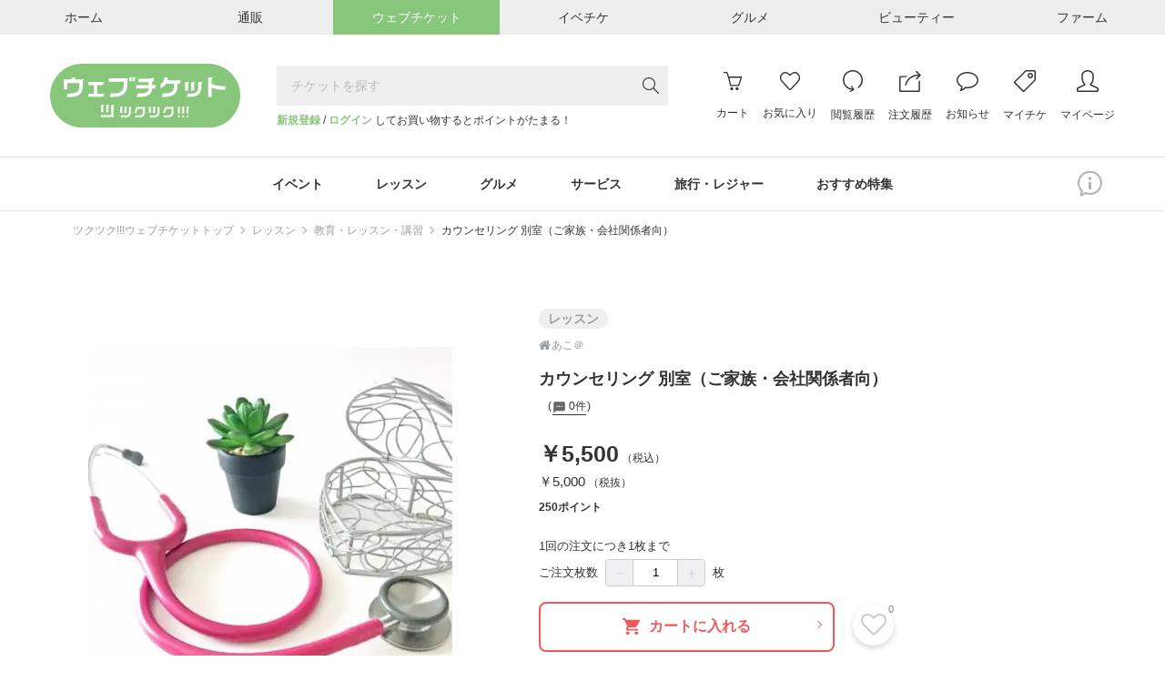

--- FILE ---
content_type: text/html; charset=UTF-8
request_url: https://ticket.tsuku2.jp/events-detail/10700218112329
body_size: 38962
content:
<!DOCTYPE html>
<html lang="ja">

<head>
    <meta charset="utf-8">
<meta name="HandheldFriendly" content="True">
<meta name="MobileOptimized" content="320">
<meta name="format-detection" content="telephone=no">
<meta http-equiv="X-UA-Compatible" content="IE=edge">
<!--[if IE]><meta http-equiv="cleartype" content="on"><![endif]-->
<meta name="viewport" content="width=device-width, initial-scale=1.0" id="viewport" />
<meta name="description" content="ご自身はカウンセリング必要ないがご家族や仕事の関係者がメンタル不調になっているかもしれない。身近な方がメンタル不調になっている。 ・どう関わったらいいか？・医療やカウンセリングにつなげるにはどうしたらいいか？ などのお悩みは、こちらをご活用ください。">
<meta name="keywords" content="うつ・クライシスカウンセリング,カウンセリング,カウンセラー小林あこ,感情ケア,メンタルヘルス,ツクツク">


<meta property="og:type" content="website" />
<meta property="og:site_name" content="おすそわけマーケットプレイス【ツクツク!!!】" />
<meta property="og:title" content="カウンセリング 別室（ご家族・会社関係者向）" />
<meta property="og:description" content="ご自身はカウンセリング必要ないがご家族や仕事の関係者がメンタル不調になっているかもしれない。身近な方がメンタル不調になっている。 ・どう関わったらいいか？・医療やカウンセリングにつなげるにはどうしたらいいか？ などのお悩みは、こちらをご活用ください。" />
<meta property="og:image" content="https://web-resource.tsuku2.jp/pic/item/0000083335/0000083335_20190807_122032_897510_L.jpg" />
<meta property="og:url" content="https://ticket.tsuku2.jp/events-detail/10700218112329" />


<meta property="fb:app_id" content="1581362032128406" />
<meta property="fb:admins" content="" />


<meta name="twitter:card" content="summary_large_image">
<meta name="twitter:site" content="@tsuku2jp">
<meta property="twitter:title" content="カウンセリング 別室（ご家族・会社関係者向）" />
<meta property="twitter:description" content="ご自身はカウンセリング必要ないがご家族や仕事の関係者がメンタル不調になっているかもしれない。身近な方がメンタル不調になっている。 ・どう関わったらいいか？・医療やカウンセリングにつなげるにはどうしたらいいか？ などのお悩みは、こちらをご活用ください。" />
<meta property="twitter:image" content="https://web-resource.tsuku2.jp/pic/item/0000083335/0000083335_20190807_122032_897510_ORG.jpg" />
<meta property="twitter:url" content="https://ticket.tsuku2.jp/events-detail/10700218112329" />

<meta name="csrf-token" content="EFJNbrT081w09QjE3MaHpHh04h5J5m3c5ndGUbVm">
    <title>カウンセリング 別室（ご家族・会社関係者向） - あこ＠</title>
<link rel="preload" href="https://ticket.tsuku2.jp/css/font-awesome.css" as="style"
    onload="this.onload=null;this.rel='stylesheet'">

    <script type="application/ld+json">
        {
            "@context": "http://schema.org",
            "@type": "BreadcrumbList",
            "itemListElement": [
                                    {
                    "@type": "ListItem",
                    "position": 1,
                    "item": {
                    "@id": "https://ticket.tsuku2.jp",
                    "name": "ツクツク!!!ウェブチケットトップ"
                    }
                    },
                                    {
                    "@type": "ListItem",
                    "position": 2,
                    "item": {
                    "@id": "https://ticket.tsuku2.jp/events-catalog?pc=2",
                    "name": "レッスン"
                    }
                    },
                                    {
                    "@type": "ListItem",
                    "position": 3,
                    "item": {
                    "@id": "https://ticket.tsuku2.jp/events-catalog?c=19",
                    "name": "教育・レッスン・講習"
                    }
                    },
                                    {
                    "@type": "ListItem",
                    "position": 4,
                    "item": {
                    "@id": "https://ticket.tsuku2.jp/events-detail/10700218112329",
                    "name": "カウンセリング 別室（ご家族・会社関係者向）"
                    }
                    },
                            ]
        }
    </script>

<script src="https://connect.facebook.net/ja_JP/sdk.js?hash=13eb22cb6bf86bc8ee9a0628375010e9" async="" crossorigin="anonymous"></script>
<script type="text/javascript" async="" src="https://www.google-analytics.com/analytics.js"></script>
    <script async="" src="https://www.googletagmanager.com/gtag/js?id=G-ZXRLST4KHN"></script>
<script>
	window.dataLayer = window.dataLayer || [];
	function gtag() {
		dataLayer.push(arguments);
	}

	gtag('js', new Date());
            window.ga_id_list = ['G-ZXRLST4KHN'];
        gtag('config', 'G-ZXRLST4KHN');
            </script>     <link rel="preconnect" href="https://fonts.googleapis.com" />
    <link rel="preconnect" href="https://fonts.gstatic.com" crossorigin />
    <link rel="stylesheet" href="https://fonts.googleapis.com/css2?family=Roboto+Condensed:wght@300;700&display=swap">
    <link rel="stylesheet" href="https://fonts.googleapis.com/css?family=Material+Icons+Outlined">
    <link rel="stylesheet" href="https://ticket.tsuku2.jp/css/itemDetail/style.css?id=9823aa3319cf1c40131bd29dc3fa45be">
</head>

<body>
    
    <div id="app">
        <header class="l-header">
        <div class="header-top-wrapper">
        <div class="header-top">
            <ul class="header-top-list flex-center">
                <li class="header-top-item flex-none">
                    <a href="https://home.tsuku2.jp/" target="_blank"
                        class="flex-center header-top-anchor header-top-anchor-home hover-ease">
                        <span class="header-top-anchor-text">ホーム</span></a>
                </li>
                <li class="header-top-item flex-none">
                    <a href="https://ec.tsuku2.jp/" target="_blank"
                        class="flex-center header-top-anchor header-top-anchor-ec hover-ease">
                        <span class="header-top-anchor-text">通販</span></a>
                </li>
                <li class="header-top-item flex-none">
                    <a class="flex-center header-top-anchor header-top-anchor-webticket hover-ease">
                        <span class="header-top-anchor-text">ウェブチケット</span></a>
                </li>
                <li class="header-top-item flex-none">
                    <a href="https://event.tsuku2.jp/" target="_blank"
                        class="flex-center header-top-anchor header-top-anchor-event hover-ease">
                        <span class="header-top-anchor-text">イベチケ</span></a>
                </li>
                <li class="header-top-item flex-none">
                    <a href="https://gourmet.tsuku2.jp/" target="_blank"
                        class="flex-center header-top-anchor header-top-anchor-gourmet hover-ease">
                        <span class="header-top-anchor-text">グルメ</span></a>
                </li>
                <li class="header-top-item flex-none">
                    <a href="https://beauty.tsuku2.jp/" target="_blank"
                        class="flex-center header-top-anchor header-top-anchor-beauty hover-ease">
                        <span class="header-top-anchor-text">ビューティー</span></a>
                </li>
                <li class="header-top-item flex-none">
                    <a href="https://farm.tsuku2.jp/" target="_blank"
                        class="flex-center header-top-anchor header-top-anchor-farm hover-ease">
                        <span class="header-top-anchor-text">ファーム</span></a>
                </li>
            </ul>
        </div>
    </div>
    <div class="header-middle container-1170">
                    <div class="logo">
                <a class="logo-anchor hover-opacity" href="https://ticket.tsuku2.jp">
                    <img src="/img/logo.svg" alt="ウェブチケット">
                </a>
            </div>
                <div class="header-middle-search">
            <c-header-search-form></c-header-search-form>
            <div class="header-middle-search-user">
                                    <a href="https://home.tsuku2.jp/signup.php?redirect_url=https://ticket.tsuku2.jp/events-detail/10700218112329"
                        class="text-bland font-bold">新規登録</a> /
                    <a href="https://home.tsuku2.jp/signin.php?redirect_url=https://ticket.tsuku2.jp/events-detail/10700218112329"
                        class="text-bland font-bold">ログイン</a>
                    してお買い物するとポイントがたまる！
                            </div>
        </div>
        <div class="header-middle-menu">
            <a class="header-middle-menu-item header-middle-menu-item-search md-hidden"
                href="https://ticket.tsuku2.jp/events-catalog">
                <svg class="header-middle-menu-item-svg header-middle-menu-item-svg-search"
                    xmlns="http://www.w3.org/2000/svg" width="19.056" height="19" viewBox="0 0 19.056 19">
                    <path
                        d="M18.852.167,13.081-5.641a7.18,7.18,0,0,0,1.726-4.75,7.288,7.288,0,0,0-.993-3.729,7.32,7.32,0,0,0-2.709-2.7,7.32,7.32,0,0,0-3.729-.993,7.271,7.271,0,0,0-3.72.993,7.341,7.341,0,0,0-2.7,2.7,7.288,7.288,0,0,0-.993,3.729A7.288,7.288,0,0,0,.956-6.661a7.341,7.341,0,0,0,2.7,2.7,7.288,7.288,0,0,0,3.729.993,7.2,7.2,0,0,0,4.861-1.818L18,1a.587.587,0,0,0,.427.186.571.571,0,0,0,.417-.176.581.581,0,0,0,.176-.427A.566.566,0,0,0,18.852.167ZM7.385-4.138A6.1,6.1,0,0,1,4.24-4.982,6.236,6.236,0,0,1,1.967-7.264a6.118,6.118,0,0,1-.835-3.126,6.118,6.118,0,0,1,.835-3.126A6.236,6.236,0,0,1,4.24-15.8a6.083,6.083,0,0,1,3.136-.844,6.083,6.083,0,0,1,3.136.844,6.236,6.236,0,0,1,2.273,2.282,6.118,6.118,0,0,1,.835,3.126,6.178,6.178,0,0,1-.167,1.429,6.054,6.054,0,0,1-.473,1.317,6.9,6.9,0,0,1-.733,1.16,5.753,5.753,0,0,1-.965.974,6.588,6.588,0,0,1-1.15.733A6.054,6.054,0,0,1,8.813-4.3,6.178,6.178,0,0,1,7.385-4.138Z"
                        transform="translate(0.037 17.813)" fill="#333" />
                </svg><br>
                <span class="header-middle-menu-item-txt">検索</span>
            </a>
            <a class="header-middle-menu-item header-middle-menu-item-cart hover-opacity" href="https://ticket.tsuku2.jp/shop-cart#/cart-view">
                <span class="header-middle-menu-item-budge js-cart-number" style="display: none">0</span>
                <svg class="header-middle-menu-item-svg header-middle-menu-item-svg-cart"
                    xmlns="http://www.w3.org/2000/svg" width="23.876" height="23.25" viewBox="0 0 23.876 23.25">
                    <path
                        d="M23.906-15.164a.752.752,0,0,0-.105-.691.7.7,0,0,0-.6-.316H7.289L6.07-20.32a3.214,3.214,0,0,0-.445-.961,1.742,1.742,0,0,0-.6-.562,2.616,2.616,0,0,0-.551-.223,1.926,1.926,0,0,0-.469-.059H.8a.7.7,0,0,0-.516.211.73.73,0,0,0-.211.539.763.763,0,0,0,.094.363.641.641,0,0,0,.27.27.763.763,0,0,0,.363.094H4.008a.637.637,0,0,1,.176.023.574.574,0,0,1,.223.2,1.451,1.451,0,0,1,.234.527L8.789-4.664a.851.851,0,0,0,.152.27.749.749,0,0,0,.246.2.672.672,0,0,0,.3.07H19.617a.736.736,0,0,0,.434-.141.694.694,0,0,0,.27-.352ZM19.1-5.625H10.078L7.688-14.672H22.125Zm-.164,3.563a1.749,1.749,0,0,0-1.312-.562,1.806,1.806,0,0,0-1.324.551A1.806,1.806,0,0,0,15.75-.75,1.806,1.806,0,0,0,16.3.574a1.806,1.806,0,0,0,1.324.551A1.806,1.806,0,0,0,18.949.574,1.806,1.806,0,0,0,19.5-.75,1.749,1.749,0,0,0,18.938-2.062Zm-8.062-.562a1.823,1.823,0,0,0-.949.258,1.889,1.889,0,0,0-.68.68A1.826,1.826,0,0,0,9-.75,1.806,1.806,0,0,0,9.551.574a1.806,1.806,0,0,0,1.324.551A1.806,1.806,0,0,0,12.2.574,1.806,1.806,0,0,0,12.75-.75a2.031,2.031,0,0,0-.035-.375,1.672,1.672,0,0,0-.105-.352,1.8,1.8,0,0,0-.176-.316,2.034,2.034,0,0,0-.234-.281,2.034,2.034,0,0,0-.281-.234,1.8,1.8,0,0,0-.316-.176,1.672,1.672,0,0,0-.352-.105A2.031,2.031,0,0,0,10.875-2.625Z"
                        transform="translate(-0.07 22.125)" fill="#333" />
                </svg><br>
                <span class="header-middle-menu-item-txt">カート</span>
            </a>
            <a class="header-middle-menu-item header-middle-menu-item-group hover-opacity md-hidden js-addModalClass js-show-modal-overlay" data-target-class="groupLink">
                <img class="header-middle-menu-item-svg header-middle-menu-item-img-group" src="/img/logo-mark.svg" alt="">
                <br>
                <span class="header-middle-menu-item-txt">グループ</span>
            </a>
            <a class="header-middle-menu-item hidden md-block hover-opacity"
                href="https://home.tsuku2.jp/signin.php">
                <svg class="header-middle-menu-item-svg header-middle-menu-item-svg-cart"
                    xmlns="http://www.w3.org/2000/svg" width="24.047" height="21.656" viewBox="0 0 24.047 21.656">
                    <path
                        d="M6.773-19.828q1.711,0,4.219,2.484l1.078,1.055,1.055-1.078a8.939,8.939,0,0,1,.738-.7q.387-.328.762-.609a7.571,7.571,0,0,1,.738-.492q.363-.211.691-.363a3.161,3.161,0,0,1,.645-.223,2.669,2.669,0,0,1,.574-.07,5.054,5.054,0,0,1,3.68,1.594,5.3,5.3,0,0,1,1.617,3.891,5.382,5.382,0,0,1-1.617,3.914q-.117.094-8.414,9.07a.553.553,0,0,1-.258.152,1,1,0,0,1-.234.035.718.718,0,0,1-.492-.187Q3.961-9.8,3.141-10.617a4.681,4.681,0,0,1-.363-.41q-.176-.223-.328-.445t-.281-.457q-.129-.234-.234-.48a3.848,3.848,0,0,1-.176-.5q-.07-.258-.129-.516a3.887,3.887,0,0,1-.082-.539q-.023-.281-.023-.539a5.331,5.331,0,0,1,1.617-3.914,4.823,4.823,0,0,1,1.641-1.066A5.551,5.551,0,0,1,6.773-19.828Zm0-1.5a7.135,7.135,0,0,0-2.555.445,6.036,6.036,0,0,0-2.133,1.406,6.875,6.875,0,0,0-1.535,2.32A7.023,7.023,0,0,0,.023-14.52a7.023,7.023,0,0,0,.527,2.637,6.875,6.875,0,0,0,1.535,2.32q.211.211,1.16,1.254T5.379-5.953l2.344,2.6Q8.883-2.062,9.68-1.2l.8.867a2.08,2.08,0,0,0,1.559.656,2.156,2.156,0,0,0,1.582-.656q8.3-8.977,8.391-9.047a6.773,6.773,0,0,0,2.063-4.969,6.7,6.7,0,0,0-2.062-4.945,7.13,7.13,0,0,0-2.191-1.535,6.315,6.315,0,0,0-2.543-.5,5.112,5.112,0,0,0-2.613.82,13.092,13.092,0,0,0-2.613,2.086Q9.094-21.328,6.773-21.328Z"
                        transform="translate(-0.023 21.328)" fill="#333" />
                </svg>
                <span class="header-middle-menu-item-txt">お気に入り</span>
            </a>
            <a class="header-middle-menu-item hidden md-block hover-opacity"
                href="https://home.tsuku2.jp/signin.php">
                <svg class="header-middle-menu-item-svg" xmlns="http://www.w3.org/2000/svg" width="21.773"
                    height="24.008" viewBox="0 0 21.773 24.008">
                    <path
                        d="M11.977-22.5a10.565,10.565,0,0,0-4.219.867,10.985,10.985,0,0,0-3.469,2.32,10.985,10.985,0,0,0-2.32,3.469A10.565,10.565,0,0,0,1.1-11.625,10.611,10.611,0,0,0,2.414-6.457,10.918,10.918,0,0,0,6-2.543,10.565,10.565,0,0,0,11.039-.8L8.883.3a.535.535,0,0,0-.293.3.476.476,0,0,0,.035.422l.07.188a.532.532,0,0,0,.34.27.566.566,0,0,0,.434-.059L13.055-.4V-.422h.023l.234-.117a.768.768,0,0,0,.117-.094.545.545,0,0,0,.082-.105.648.648,0,0,0,.059-.129.585.585,0,0,0-.07-.422l-.141-.234L11.133-4.992a.6.6,0,0,0-.34-.258.53.53,0,0,0-.434.047l-.164.117a.476.476,0,0,0-.223.352.543.543,0,0,0,.105.422l1.289,2.039a9.257,9.257,0,0,1-4.43-1.453A9.3,9.3,0,0,1,3.762-7.113,9.175,9.175,0,0,1,2.6-11.625a9.058,9.058,0,0,1,.75-3.633,9.662,9.662,0,0,1,2-3,9.26,9.26,0,0,1,2.988-2A9.181,9.181,0,0,1,11.977-21,9.269,9.269,0,0,1,16.7-19.746a9.22,9.22,0,0,1,3.422,3.422,9.225,9.225,0,0,1,1.254,4.7,9.255,9.255,0,0,1-.984,4.2,9.255,9.255,0,0,1-2.766,3.3.645.645,0,0,0-.234.3.815.815,0,0,0-.047.387.77.77,0,0,0,.141.363.755.755,0,0,0,.492.281.734.734,0,0,0,.563-.141,10.673,10.673,0,0,0,3.2-3.832,10.774,10.774,0,0,0,1.137-4.863A10.479,10.479,0,0,0,20.156-18.8a10.57,10.57,0,0,0-6.469-3.562A10.676,10.676,0,0,0,11.977-22.5Z"
                        transform="translate(-1.102 22.5)" fill="#333" />
                </svg>
                <span class="header-middle-menu-item-txt">閲覧履歴</span>
            </a>
            <div class="js-header-menu-icon header-menu-icon">
                <a class="header-middle-menu-item hidden md-block hover-opacity"
                    href="https://home.tsuku2.jp/signin.php?redirect_url=https://ticket.tsuku2.jp/order-history">
                    <svg class="header-middle-menu-item-svg" xmlns="http://www.w3.org/2000/svg" width="23.719"
                        height="23.484" viewBox="0 0 23.719 23.484">
                        <path
                            d="M21.141-.258H1.641v-15H7.664l1.523-1.453-.047-.047h-7.5a1.43,1.43,0,0,0-1.066.445,1.461,1.461,0,0,0-.434,1.055v15A1.478,1.478,0,0,0,.34.5a1.486,1.486,0,0,0,.539.539,1.478,1.478,0,0,0,.762.2h19.5A1.461,1.461,0,0,0,22.2.809a1.43,1.43,0,0,0,.445-1.066V-11.977l-1.5,1.43Zm-14.812-6H7.852A12.463,12.463,0,0,1,10.137-11.6a12.7,12.7,0,0,1,4.453-3.773,12.382,12.382,0,0,1,5.754-1.383q.211,0,.773.023l-2.742,2.742a.721.721,0,0,0-.117.152.69.69,0,0,0-.07.176.819.819,0,0,0-.023.2.684.684,0,0,0,.023.188,1.029,1.029,0,0,0,.07.176.626.626,0,0,0,.117.164.5.5,0,0,0,.234.164.958.958,0,0,0,.3.047.771.771,0,0,0,.188-.023.69.69,0,0,0,.176-.07.721.721,0,0,0,.152-.117l4.43-4.547-4.43-4.547a.715.715,0,0,0-.527-.211.715.715,0,0,0-.527.211.785.785,0,0,0-.2.34.653.653,0,0,0,0,.387.792.792,0,0,0,.2.328l2.719,2.719h-.7a13.915,13.915,0,0,0-6.527,1.582,14.186,14.186,0,0,0-5.016,4.324A14.089,14.089,0,0,0,6.328-6.258Z"
                            transform="translate(-0.141 22.242)" fill="#333" />
                    </svg>
                    <span class="header-middle-menu-item-txt">注文履歴</span>
                </a>
                <div class="header-menu-icon-inner">
                  <ul>
                    <li>
                      <a href="https://home.tsuku2.jp/signin.php?redirect_url=https://ticket.tsuku2.jp/order-history">注文履歴</a>
                    </li>
                    <li>
                      <a href="https://home.tsuku2.jp/signin.php?redirect_url=https://home.tsuku2.jp/mypage/subscriptionList.php">サブスク履歴</a>
                    </li>
                  </ul>
                </div>
            </div>
            <a class="header-middle-menu-item hidden md-block hover-opacity"
                href="https://home.tsuku2.jp/signin.php"
                target="_blank">
                                <svg class="header-middle-menu-item-svg" xmlns="http://www.w3.org/2000/svg" width="24" height="21"
                    viewBox="0 0 24 21">
                    <path
                        d="M6.727-18.492A13.665,13.665,0,0,1,12-19.5a13.578,13.578,0,0,1,5.262,1.008,9.56,9.56,0,0,1,3.832,2.73A5.822,5.822,0,0,1,22.5-12a5.822,5.822,0,0,1-1.406,3.762,9.56,9.56,0,0,1-3.832,2.73A13.578,13.578,0,0,1,12-4.5h-.633q-.328,0-.562-.012a5.353,5.353,0,0,1-.539-.059l-.82-.117-.539.656q-.117.117-.387.34t-.645.5q-.375.281-.891.6a10.858,10.858,0,0,1-1.008.551,8.146,8.146,0,0,0,.375-1.2,5.21,5.21,0,0,0,.141-1.172l.023-.047V-5.508L5.7-5.93A8.113,8.113,0,0,1,2.6-8.531,5.976,5.976,0,0,1,1.5-12a5.822,5.822,0,0,1,1.406-3.762A9.572,9.572,0,0,1,6.727-18.492ZM12-21a14.894,14.894,0,0,0-6.023,1.207,10.9,10.9,0,0,0-4.371,3.281A7.218,7.218,0,0,0,0-12,7.414,7.414,0,0,0,1.313-7.746a9.655,9.655,0,0,0,3.7,3.152A.048.048,0,0,1,5-4.559a.048.048,0,0,0-.012.035A7.436,7.436,0,0,1,3.8-.937.688.688,0,0,0,3.75-.68a.655.655,0,0,0,.2.48.655.655,0,0,0,.48.2h.188a7.944,7.944,0,0,0,2.32-.844A14.041,14.041,0,0,0,8.965-2.109a7.077,7.077,0,0,0,1.09-.984A8.644,8.644,0,0,0,11.367-3H12a14.894,14.894,0,0,0,6.023-1.207,10.9,10.9,0,0,0,4.371-3.281A7.218,7.218,0,0,0,24-12a7.613,7.613,0,0,0-2.859-5.836,13.1,13.1,0,0,0-7.477-3.07A15.061,15.061,0,0,0,12-21Z"
                        transform="translate(0 21)" fill="#333" />
                </svg>
                <span class="header-middle-menu-item-txt">お知らせ</span>
            </a>
            <a class="header-middle-menu-item hidden md-block hover-opacity"
                href="https://home.tsuku2.jp/signin.php">
                <svg class="header-middle-menu-item-svg" xmlns="http://www.w3.org/2000/svg" width="24" height="24"
                    viewBox="0 0 24 24">
                    <path
                        d="M24.023-12.75v-7.922a1.759,1.759,0,0,0-.539-1.289A1.759,1.759,0,0,0,22.2-22.5H14.109a2.5,2.5,0,0,0-1.781.492L.469-10.148A1.468,1.468,0,0,0,.023-9.07,1.424,1.424,0,0,0,.141-8.5a1.546,1.546,0,0,0,.328.48l9.07,9.07a1.393,1.393,0,0,0,1.055.445,1.468,1.468,0,0,0,1.078-.445L23.531-10.8a2.588,2.588,0,0,0,.492-1.828Zm-1.57.891L10.594,0,1.523-9.07,13.383-20.93a.149.149,0,0,1,.07-.035.493.493,0,0,1,.117-.012.854.854,0,0,0,.141-.012A.928.928,0,0,1,13.863-21H22.2a.318.318,0,0,1,.234.094.318.318,0,0,1,.094.234v7.945A2.739,2.739,0,0,1,22.453-11.859ZM18.023-19.5a2.89,2.89,0,0,0-2.121.879,2.89,2.89,0,0,0-.879,2.121,2.975,2.975,0,0,0,.4,1.512,2.919,2.919,0,0,0,1.09,1.09,2.975,2.975,0,0,0,1.512.4,2.89,2.89,0,0,0,2.121-.879,2.89,2.89,0,0,0,.879-2.121,2.975,2.975,0,0,0-.4-1.512,2.919,2.919,0,0,0-1.09-1.09A2.975,2.975,0,0,0,18.023-19.5Zm1.055,4.078A1.417,1.417,0,0,1,18.035-15a1.475,1.475,0,0,1-1.066-.434,1.43,1.43,0,0,1-.445-1.066,1.43,1.43,0,0,1,.445-1.066A1.475,1.475,0,0,1,18.035-18a1.436,1.436,0,0,1,1.055.434,1.449,1.449,0,0,1,.434,1.066A1.468,1.468,0,0,1,19.078-15.422Z"
                        transform="translate(-0.023 22.5)" fill="#333" />
                </svg>
                <span class="header-middle-menu-item-txt">マイチケ</span>
            </a>
            <a class="header-middle-menu-item hidden md-block hover-opacity"
                href="https://home.tsuku2.jp/signin.php">
                <svg class="header-middle-menu-item-svg" xmlns="http://www.w3.org/2000/svg" width="23.977"
                    height="23.977" viewBox="0 0 23.977 23.977">
                    <path
                        d="M12-21a5.378,5.378,0,0,1,1.887.363,6.636,6.636,0,0,1,1.7.914,5.5,5.5,0,0,1,1.2,1.219,2.218,2.218,0,0,1,.469,1.254v3.75a9.269,9.269,0,0,1-.562,2.977,5.109,5.109,0,0,1-1.664,2.484,1.755,1.755,0,0,0-.328.387,1.542,1.542,0,0,0-.2.469,1.554,1.554,0,0,0-.035.5,1.461,1.461,0,0,0,.867,1.2l6.539,3.094.047.012a.458.458,0,0,1,.094.035,1.147,1.147,0,0,1,.117.07.843.843,0,0,1,.129.105.86.86,0,0,1,.117.152.637.637,0,0,1,.082.234,1.856,1.856,0,0,1,.023.3V-.023L1.5,0V-1.523a.918.918,0,0,1,.633-.867L8.719-5.508a1.427,1.427,0,0,0,.855-1.184,1.388,1.388,0,0,0-.551-1.348,5.566,5.566,0,0,1-1.676-2.52,8.785,8.785,0,0,1-.6-2.941v-3.75A2.588,2.588,0,0,1,7.523-18.9a6.388,6.388,0,0,1,2.016-1.488A5.553,5.553,0,0,1,12-21Zm0-1.5a7.131,7.131,0,0,0-3.2.785A7.485,7.485,0,0,0,6.234-19.7,3.928,3.928,0,0,0,5.25-17.25v3.75A10.5,10.5,0,0,0,5.965-10,7,7,0,0,0,8.086-6.867L1.5-3.75a1.286,1.286,0,0,0-.164.07q-.094.047-.352.211a4.628,4.628,0,0,0-.457.328,1.868,1.868,0,0,0-.363.41A.838.838,0,0,0,0-2.273V0A1.422,1.422,0,0,0,.434,1.043,1.449,1.449,0,0,0,1.5,1.477h21a1.422,1.422,0,0,0,1.043-.434A1.422,1.422,0,0,0,23.977,0V-2.273a.912.912,0,0,0-.152-.48,1.617,1.617,0,0,0-.375-.422q-.223-.176-.434-.316a2.4,2.4,0,0,0-.375-.211L22.5-3.75,15.961-6.867a6.535,6.535,0,0,0,2.1-3.047A10.776,10.776,0,0,0,18.75-13.5v-3.75a3.489,3.489,0,0,0-.6-1.863,6.844,6.844,0,0,0-1.535-1.7,7.955,7.955,0,0,0-2.18-1.219A6.875,6.875,0,0,0,12-22.5Z"
                        transform="translate(0 22.5)" fill="#333" />
                </svg>
                <span class="header-middle-menu-item-txt">マイページ</span>
            </a>
            <button class="header-middle-menu-item header-middle-menu-item-menu js-show-drawerMenu">
                                <svg class="header-middle-menu-item-svg header-middle-menu-item-svg-menu"
                    xmlns="http://www.w3.org/2000/svg" width="18.536" height="14.51" viewBox="0 0 18.536 14.51">
                    <path
                        d="M.5-14.213a.863.863,0,0,1-.13-.167A.577.577,0,0,1,.3-14.575a1.305,1.305,0,0,1-.019-.232A.778.778,0,0,1,.5-15.382a.778.778,0,0,1,.575-.223h16.94a.778.778,0,0,1,.575.223.778.778,0,0,1,.223.575.81.81,0,0,1-.223.584.762.762,0,0,1-.575.232H1.076A.778.778,0,0,1,.5-14.213ZM18.017-9.147a.778.778,0,0,1,.575.223.778.778,0,0,1,.223.575.778.778,0,0,1-.223.575.778.778,0,0,1-.575.223H1.076A.778.778,0,0,1,.5-7.774a.608.608,0,0,1-.074-.093,1.037,1.037,0,0,1-.065-.111A.85.85,0,0,1,.315-8.09.689.689,0,0,1,.288-8.21.985.985,0,0,1,.278-8.35.778.778,0,0,1,.5-8.925a.778.778,0,0,1,.575-.223Zm.575,6.661a.778.778,0,0,1,.223.575.81.81,0,0,1-.223.584.762.762,0,0,1-.575.232H1.076A.778.778,0,0,1,.5-1.317.431.431,0,0,1,.436-1.4L.38-1.494a.649.649,0,0,1-.046-.093Q.315-1.633.3-1.688a.325.325,0,0,1-.019-.1v-.121A.778.778,0,0,1,.5-2.486a.778.778,0,0,1,.575-.223h16.94A.819.819,0,0,1,18.592-2.486Z"
                        transform="translate(-0.278 15.604)" fill="#333" />
                </svg>
            </button>
        </div>
    </div>
    <div class="md-hidden p-10 text-right text-10">
                    <a href="https://home.tsuku2.jp/signup.php?redirect_url=https://ticket.tsuku2.jp/events-detail/10700218112329"
                class="text-bland font-bold">新規登録</a> /
            <a href="https://home.tsuku2.jp/signin.php?redirect_url=https://ticket.tsuku2.jp/events-detail/10700218112329"
                class="text-bland font-bold">ログイン</a>
            してお買い物するとポイントがたまる！
            </div>
        <div class="header-bottom">
        <div class="container-1170 relative">
                            <ul class="header-bottom-list scroll-bar-none">
                                            <li class="header-bottom-item">
                            <p class="header-bottom-item-ttl js-headerCategoryMenu">
                                イベント
                            </p>
                            <div class="header-bottom-categoryMenu trans-ease">
                                <div class="header-bottom-categoryMenu-ttl">
                                    <a href="https://ticket.tsuku2.jp/events-catalog?pc=1"
                                        class="header-bottom-categoryMenu-ttl-anchor trans-ease">イベント</a>
                                    <span
                                        class="header-bottom-categoryMenu-ttl-count">4182</span>
                                </div>
                                <ul class="header-bottom-categoryMenu-list">
                                                                            <li class="header-bottom-categoryMenu-item">
                                            <a href="https://ticket.tsuku2.jp/events-catalog?c=9"
                                                class="header-bottom-categoryMenu-item-anchor trans-ease">
                                                飲み会・パーティー
                                                <span
                                                    class="header-bottom-categoryMenu-item-count">（117）</span>
                                            </a>
                                        </li>
                                                                            <li class="header-bottom-categoryMenu-item">
                                            <a href="https://ticket.tsuku2.jp/events-catalog?c=10"
                                                class="header-bottom-categoryMenu-item-anchor trans-ease">
                                                ファッション
                                                <span
                                                    class="header-bottom-categoryMenu-item-count">（35）</span>
                                            </a>
                                        </li>
                                                                            <li class="header-bottom-categoryMenu-item">
                                            <a href="https://ticket.tsuku2.jp/events-catalog?c=11"
                                                class="header-bottom-categoryMenu-item-anchor trans-ease">
                                                スポーツ
                                                <span
                                                    class="header-bottom-categoryMenu-item-count">（343）</span>
                                            </a>
                                        </li>
                                                                            <li class="header-bottom-categoryMenu-item">
                                            <a href="https://ticket.tsuku2.jp/events-catalog?c=12"
                                                class="header-bottom-categoryMenu-item-anchor trans-ease">
                                                チャリティー
                                                <span
                                                    class="header-bottom-categoryMenu-item-count">（268）</span>
                                            </a>
                                        </li>
                                                                            <li class="header-bottom-categoryMenu-item">
                                            <a href="https://ticket.tsuku2.jp/events-catalog?c=13"
                                                class="header-bottom-categoryMenu-item-anchor trans-ease">
                                                婚活・お見合い
                                                <span
                                                    class="header-bottom-categoryMenu-item-count">（47）</span>
                                            </a>
                                        </li>
                                                                            <li class="header-bottom-categoryMenu-item">
                                            <a href="https://ticket.tsuku2.jp/events-catalog?c=14"
                                                class="header-bottom-categoryMenu-item-anchor trans-ease">
                                                食事会・ランチ会
                                                <span
                                                    class="header-bottom-categoryMenu-item-count">（234）</span>
                                            </a>
                                        </li>
                                                                            <li class="header-bottom-categoryMenu-item">
                                            <a href="https://ticket.tsuku2.jp/events-catalog?c=6"
                                                class="header-bottom-categoryMenu-item-anchor trans-ease">
                                                合コン・街コン
                                                <span
                                                    class="header-bottom-categoryMenu-item-count">（32）</span>
                                            </a>
                                        </li>
                                                                            <li class="header-bottom-categoryMenu-item">
                                            <a href="https://ticket.tsuku2.jp/events-catalog?c=7"
                                                class="header-bottom-categoryMenu-item-anchor trans-ease">
                                                エンタメ・コンサート
                                                <span
                                                    class="header-bottom-categoryMenu-item-count">（442）</span>
                                            </a>
                                        </li>
                                                                            <li class="header-bottom-categoryMenu-item">
                                            <a href="https://ticket.tsuku2.jp/events-catalog?c=8"
                                                class="header-bottom-categoryMenu-item-anchor trans-ease">
                                                イベント・セミナー・交流会
                                                <span
                                                    class="header-bottom-categoryMenu-item-count">（2664）</span>
                                            </a>
                                        </li>
                                                                    </ul>
                            </div>
                        </li>
                                            <li class="header-bottom-item">
                            <p class="header-bottom-item-ttl js-headerCategoryMenu">
                                レッスン
                            </p>
                            <div class="header-bottom-categoryMenu trans-ease">
                                <div class="header-bottom-categoryMenu-ttl">
                                    <a href="https://ticket.tsuku2.jp/events-catalog?pc=2"
                                        class="header-bottom-categoryMenu-ttl-anchor trans-ease">レッスン</a>
                                    <span
                                        class="header-bottom-categoryMenu-ttl-count">5990</span>
                                </div>
                                <ul class="header-bottom-categoryMenu-list">
                                                                            <li class="header-bottom-categoryMenu-item">
                                            <a href="https://ticket.tsuku2.jp/events-catalog?c=15"
                                                class="header-bottom-categoryMenu-item-anchor trans-ease">
                                                美容・健康
                                                <span
                                                    class="header-bottom-categoryMenu-item-count">（1021）</span>
                                            </a>
                                        </li>
                                                                            <li class="header-bottom-categoryMenu-item">
                                            <a href="https://ticket.tsuku2.jp/events-catalog?c=16"
                                                class="header-bottom-categoryMenu-item-anchor trans-ease">
                                                専門技術サービス
                                                <span
                                                    class="header-bottom-categoryMenu-item-count">（340）</span>
                                            </a>
                                        </li>
                                                                            <li class="header-bottom-categoryMenu-item">
                                            <a href="https://ticket.tsuku2.jp/events-catalog?c=17"
                                                class="header-bottom-categoryMenu-item-anchor trans-ease">
                                                ファッション
                                                <span
                                                    class="header-bottom-categoryMenu-item-count">（15）</span>
                                            </a>
                                        </li>
                                                                            <li class="header-bottom-categoryMenu-item">
                                            <a href="https://ticket.tsuku2.jp/events-catalog?c=18"
                                                class="header-bottom-categoryMenu-item-anchor trans-ease">
                                                スポーツ
                                                <span
                                                    class="header-bottom-categoryMenu-item-count">（455）</span>
                                            </a>
                                        </li>
                                                                            <li class="header-bottom-categoryMenu-item">
                                            <a href="https://ticket.tsuku2.jp/events-catalog?c=19"
                                                class="header-bottom-categoryMenu-item-anchor trans-ease">
                                                教育・レッスン・講習
                                                <span
                                                    class="header-bottom-categoryMenu-item-count">（4159）</span>
                                            </a>
                                        </li>
                                                                    </ul>
                            </div>
                        </li>
                                            <li class="header-bottom-item">
                            <p class="header-bottom-item-ttl js-headerCategoryMenu">
                                グルメ
                            </p>
                            <div class="header-bottom-categoryMenu trans-ease">
                                <div class="header-bottom-categoryMenu-ttl">
                                    <a href="https://ticket.tsuku2.jp/events-catalog?pc=3"
                                        class="header-bottom-categoryMenu-ttl-anchor trans-ease">グルメ</a>
                                    <span
                                        class="header-bottom-categoryMenu-ttl-count">1831</span>
                                </div>
                                <ul class="header-bottom-categoryMenu-list">
                                                                            <li class="header-bottom-categoryMenu-item">
                                            <a href="https://ticket.tsuku2.jp/events-catalog?c=20"
                                                class="header-bottom-categoryMenu-item-anchor trans-ease">
                                                グルメチケット
                                                <span
                                                    class="header-bottom-categoryMenu-item-count">（1382）</span>
                                            </a>
                                        </li>
                                                                            <li class="header-bottom-categoryMenu-item">
                                            <a href="https://ticket.tsuku2.jp/events-catalog?c=21"
                                                class="header-bottom-categoryMenu-item-anchor trans-ease">
                                                朝食
                                                <span
                                                    class="header-bottom-categoryMenu-item-count">（3）</span>
                                            </a>
                                        </li>
                                                                            <li class="header-bottom-categoryMenu-item">
                                            <a href="https://ticket.tsuku2.jp/events-catalog?c=22"
                                                class="header-bottom-categoryMenu-item-anchor trans-ease">
                                                ランチ
                                                <span
                                                    class="header-bottom-categoryMenu-item-count">（80）</span>
                                            </a>
                                        </li>
                                                                            <li class="header-bottom-categoryMenu-item">
                                            <a href="https://ticket.tsuku2.jp/events-catalog?c=23"
                                                class="header-bottom-categoryMenu-item-anchor trans-ease">
                                                ティー
                                                <span
                                                    class="header-bottom-categoryMenu-item-count">（31）</span>
                                            </a>
                                        </li>
                                                                            <li class="header-bottom-categoryMenu-item">
                                            <a href="https://ticket.tsuku2.jp/events-catalog?c=24"
                                                class="header-bottom-categoryMenu-item-anchor trans-ease">
                                                ディナー
                                                <span
                                                    class="header-bottom-categoryMenu-item-count">（29）</span>
                                            </a>
                                        </li>
                                                                            <li class="header-bottom-categoryMenu-item">
                                            <a href="https://ticket.tsuku2.jp/events-catalog?c=25"
                                                class="header-bottom-categoryMenu-item-anchor trans-ease">
                                                テイクアウト
                                                <span
                                                    class="header-bottom-categoryMenu-item-count">（287）</span>
                                            </a>
                                        </li>
                                                                            <li class="header-bottom-categoryMenu-item">
                                            <a href="https://ticket.tsuku2.jp/events-catalog?c=27"
                                                class="header-bottom-categoryMenu-item-anchor trans-ease">
                                                中華
                                                <span
                                                    class="header-bottom-categoryMenu-item-count">（1）</span>
                                            </a>
                                        </li>
                                                                            <li class="header-bottom-categoryMenu-item">
                                            <a href="https://ticket.tsuku2.jp/events-catalog?c=28"
                                                class="header-bottom-categoryMenu-item-anchor trans-ease">
                                                和食
                                                <span
                                                    class="header-bottom-categoryMenu-item-count">（5）</span>
                                            </a>
                                        </li>
                                                                            <li class="header-bottom-categoryMenu-item">
                                            <a href="https://ticket.tsuku2.jp/events-catalog?c=29"
                                                class="header-bottom-categoryMenu-item-anchor trans-ease">
                                                アジア・エスニック
                                                <span
                                                    class="header-bottom-categoryMenu-item-count">（13）</span>
                                            </a>
                                        </li>
                                                                            <li class="header-bottom-categoryMenu-item">
                                            <a href="https://ticket.tsuku2.jp/events-catalog?c=26"
                                                class="header-bottom-categoryMenu-item-anchor trans-ease">
                                                洋食
                                                <span
                                                    class="header-bottom-categoryMenu-item-count">（0）</span>
                                            </a>
                                        </li>
                                                                    </ul>
                            </div>
                        </li>
                                            <li class="header-bottom-item">
                            <p class="header-bottom-item-ttl js-headerCategoryMenu">
                                サービス
                            </p>
                            <div class="header-bottom-categoryMenu trans-ease">
                                <div class="header-bottom-categoryMenu-ttl">
                                    <a href="https://ticket.tsuku2.jp/events-catalog?pc=4"
                                        class="header-bottom-categoryMenu-ttl-anchor trans-ease">サービス</a>
                                    <span
                                        class="header-bottom-categoryMenu-ttl-count">14283</span>
                                </div>
                                <ul class="header-bottom-categoryMenu-list">
                                                                            <li class="header-bottom-categoryMenu-item">
                                            <a href="https://ticket.tsuku2.jp/events-catalog?c=30"
                                                class="header-bottom-categoryMenu-item-anchor trans-ease">
                                                美容・健康
                                                <span
                                                    class="header-bottom-categoryMenu-item-count">（6302）</span>
                                            </a>
                                        </li>
                                                                            <li class="header-bottom-categoryMenu-item">
                                            <a href="https://ticket.tsuku2.jp/events-catalog?c=31"
                                                class="header-bottom-categoryMenu-item-anchor trans-ease">
                                                専門技術サービス
                                                <span
                                                    class="header-bottom-categoryMenu-item-count">（3367）</span>
                                            </a>
                                        </li>
                                                                            <li class="header-bottom-categoryMenu-item">
                                            <a href="https://ticket.tsuku2.jp/events-catalog?c=32"
                                                class="header-bottom-categoryMenu-item-anchor trans-ease">
                                                各種コンサルティング
                                                <span
                                                    class="header-bottom-categoryMenu-item-count">（677）</span>
                                            </a>
                                        </li>
                                                                            <li class="header-bottom-categoryMenu-item">
                                            <a href="https://ticket.tsuku2.jp/events-catalog?c=33"
                                                class="header-bottom-categoryMenu-item-anchor trans-ease">
                                                占い
                                                <span
                                                    class="header-bottom-categoryMenu-item-count">（786）</span>
                                            </a>
                                        </li>
                                                                            <li class="header-bottom-categoryMenu-item">
                                            <a href="https://ticket.tsuku2.jp/events-catalog?c=34"
                                                class="header-bottom-categoryMenu-item-anchor trans-ease">
                                                レンタルサービス
                                                <span
                                                    class="header-bottom-categoryMenu-item-count">（493）</span>
                                            </a>
                                        </li>
                                                                            <li class="header-bottom-categoryMenu-item">
                                            <a href="https://ticket.tsuku2.jp/events-catalog?c=35"
                                                class="header-bottom-categoryMenu-item-anchor trans-ease">
                                                ファッション
                                                <span
                                                    class="header-bottom-categoryMenu-item-count">（197）</span>
                                            </a>
                                        </li>
                                                                            <li class="header-bottom-categoryMenu-item">
                                            <a href="https://ticket.tsuku2.jp/events-catalog?c=36"
                                                class="header-bottom-categoryMenu-item-anchor trans-ease">
                                                スポーツ
                                                <span
                                                    class="header-bottom-categoryMenu-item-count">（425）</span>
                                            </a>
                                        </li>
                                                                            <li class="header-bottom-categoryMenu-item">
                                            <a href="https://ticket.tsuku2.jp/events-catalog?c=37"
                                                class="header-bottom-categoryMenu-item-anchor trans-ease">
                                                不動産
                                                <span
                                                    class="header-bottom-categoryMenu-item-count">（149）</span>
                                            </a>
                                        </li>
                                                                            <li class="header-bottom-categoryMenu-item">
                                            <a href="https://ticket.tsuku2.jp/events-catalog?c=38"
                                                class="header-bottom-categoryMenu-item-anchor trans-ease">
                                                金融・保険・情報サービス
                                                <span
                                                    class="header-bottom-categoryMenu-item-count">（59）</span>
                                            </a>
                                        </li>
                                                                            <li class="header-bottom-categoryMenu-item">
                                            <a href="https://ticket.tsuku2.jp/events-catalog?c=44"
                                                class="header-bottom-categoryMenu-item-anchor trans-ease">
                                                その他のサービス
                                                <span
                                                    class="header-bottom-categoryMenu-item-count">（1828）</span>
                                            </a>
                                        </li>
                                                                    </ul>
                            </div>
                        </li>
                                            <li class="header-bottom-item">
                            <p class="header-bottom-item-ttl js-headerCategoryMenu">
                                旅行・レジャー
                            </p>
                            <div class="header-bottom-categoryMenu trans-ease">
                                <div class="header-bottom-categoryMenu-ttl">
                                    <a href="https://ticket.tsuku2.jp/events-catalog?pc=5"
                                        class="header-bottom-categoryMenu-ttl-anchor trans-ease">旅行・レジャー</a>
                                    <span
                                        class="header-bottom-categoryMenu-ttl-count">607</span>
                                </div>
                                <ul class="header-bottom-categoryMenu-list">
                                                                            <li class="header-bottom-categoryMenu-item">
                                            <a href="https://ticket.tsuku2.jp/events-catalog?c=39"
                                                class="header-bottom-categoryMenu-item-anchor trans-ease">
                                                ツアー
                                                <span
                                                    class="header-bottom-categoryMenu-item-count">（102）</span>
                                            </a>
                                        </li>
                                                                            <li class="header-bottom-categoryMenu-item">
                                            <a href="https://ticket.tsuku2.jp/events-catalog?c=40"
                                                class="header-bottom-categoryMenu-item-anchor trans-ease">
                                                アクティビティー
                                                <span
                                                    class="header-bottom-categoryMenu-item-count">（316）</span>
                                            </a>
                                        </li>
                                                                            <li class="header-bottom-categoryMenu-item">
                                            <a href="https://ticket.tsuku2.jp/events-catalog?c=41"
                                                class="header-bottom-categoryMenu-item-anchor trans-ease">
                                                日帰り
                                                <span
                                                    class="header-bottom-categoryMenu-item-count">（60）</span>
                                            </a>
                                        </li>
                                                                            <li class="header-bottom-categoryMenu-item">
                                            <a href="https://ticket.tsuku2.jp/events-catalog?c=42"
                                                class="header-bottom-categoryMenu-item-anchor trans-ease">
                                                宿泊
                                                <span
                                                    class="header-bottom-categoryMenu-item-count">（117）</span>
                                            </a>
                                        </li>
                                                                            <li class="header-bottom-categoryMenu-item">
                                            <a href="https://ticket.tsuku2.jp/events-catalog?c=43"
                                                class="header-bottom-categoryMenu-item-anchor trans-ease">
                                                温泉
                                                <span
                                                    class="header-bottom-categoryMenu-item-count">（12）</span>
                                            </a>
                                        </li>
                                                                    </ul>
                            </div>
                        </li>
                                                                <li class="header-bottom-item">
                            <a href="https://ticket.tsuku2.jp/feature-page"
                                class="header-bottom-item-ttl js-headerCategoryMenu">おすすめ特集</a>
                        </li>
                                    </ul>
                <button class="header-bottom-info element-center-y hover-opacity js-addModalClass"
                    data-target-class="information">
                    <svg xmlns="http://www.w3.org/2000/svg" width="26.874" height="28.636" viewBox="0 0 26.874 28.636">
                        <g transform="translate(-420.27 -1029.498)">
                            <path
                                d="M433.707,1030.6a12.336,12.336,0,0,0-8.749,21.034l-.873,5.4,4.8-2.742a12.338,12.338,0,1,0,4.825-23.694Z"
                                fill="none" stroke="#b5b5b5" stroke-linecap="round" stroke-linejoin="round"
                                stroke-width="2.2" />
                            <circle cx="1.786" cy="1.786" r="1.786" transform="translate(431.921 1036.273)"
                                fill="#b5b5b5" />
                            <rect width="2.849" height="8.417" rx="1" transform="translate(432.282 1041.726)"
                                fill="#b5b5b5" />
                        </g>
                    </svg>
                </button>
                <div class="modal-information hidden js-modal-information js-modal-closeTarget">
    <div class="container-1170 relative">
        <div class="modal-head flex items-center">
            <div class="logo">
                <a class="logo-anchor hover-opacity" href="/">
                    <img src="/img/logo.svg" alt="ウェブチケット">
                </a>
            </div>
            <div class="btn-close flex-center hover-opacity js-close-modal">
                <i class="icon-close"></i>
            </div>
        </div>
        <div class="modal-body flex-center font-bold">
            <svg xmlns="http://www.w3.org/2000/svg" width="78.998" height="84.282" viewBox="0 0 78.998 84.282">
                <g transform="translate(-418.87 -1028.098)">
                    <path
                        d="M458.369,1030.6a37,37,0,0,0-26.239,63.081l-2.617,16.2,14.386-8.222a37,37,0,1,0,14.47-71.06Z"
                        transform="translate(0 0)" fill="none" stroke="#c6c6c6" stroke-linecap="round"
                        stroke-linejoin="round" stroke-width="5" />
                    <circle cx="5.355" cy="5.355" r="5.355" transform="translate(453.013 1047.618)" fill="#c6c6c6" />
                    <rect width="8.545" height="25.244" rx="2" transform="translate(454.096 1063.971)" fill="#c6c6c6" />
                </g>
            </svg>
            <svg class="block m-20" xmlns="http://www.w3.org/2000/svg" width="219.023" height="36.961"
                viewBox="0 0 219.023 36.961">
                <path
                    d="M-102.516,0h-6.656V-25.359h6.656Zm-6.961-31.922a3.426,3.426,0,0,1,.984-2.531,3.548,3.548,0,0,1,2.625-.984,3.548,3.548,0,0,1,2.625.984,3.426,3.426,0,0,1,.984,2.531,3.5,3.5,0,0,1-.973,2.531,3.493,3.493,0,0,1-2.637,1.008,3.493,3.493,0,0,1-2.637-1.008A3.5,3.5,0,0,1-109.477-31.922Zm18.164,6.563.188,2.508a7.035,7.035,0,0,1,5.883-2.977q6.539,0,6.727,9.164V0h-6.656V-16.172a5.827,5.827,0,0,0-.645-3.129,2.509,2.509,0,0,0-2.262-.973,3.1,3.1,0,0,0-2.812,1.852V0h-6.656V-25.359ZM-72.234,0V-20.367H-75.3v-4.992h3.07v-2.273A9.24,9.24,0,0,1-70.02-34.16a7.91,7.91,0,0,1,6.059-2.332,12.608,12.608,0,0,1,3,.469l-.047,5.3a5.488,5.488,0,0,0-1.617-.211q-2.953,0-2.953,3.516v2.063h3.961v4.992h-3.961V0ZM-58.8-13.5q0-5.766,2.719-9.047a9.238,9.238,0,0,1,7.523-3.281,9.291,9.291,0,0,1,7.57,3.281q2.719,3.281,2.719,9.094v1.617q0,5.789-2.7,9.047A9.252,9.252,0,0,1-48.516.469,9.3,9.3,0,0,1-56.1-2.8Q-58.8-6.07-58.8-11.883Zm6.656,1.664q0,6.8,3.633,6.8,3.352,0,3.609-5.672l.023-2.789a10.671,10.671,0,0,0-.961-5.145,2.993,2.993,0,0,0-2.719-1.676A2.918,2.918,0,0,0-51.2-18.645a10.784,10.784,0,0,0-.949,5.145Zm30.516-7.125-2.2-.187a3.619,3.619,0,0,0-3.68,2.391V0h-6.656V-25.359h6.258l.188,2.742q1.57-3.211,4.336-3.211a4.645,4.645,0,0,1,1.828.3Zm9.633-6.4.188,2.344A7.134,7.134,0,0,1-5.93-25.828,5.473,5.473,0,0,1-.562-22.406a6.949,6.949,0,0,1,6.211-3.422q6.656,0,6.82,9.211V0H5.836V-16.2a6.02,6.02,0,0,0-.609-3.141,2.271,2.271,0,0,0-2.062-.937Q1.313-20.273.4-18l.047.8V0H-6.187V-16.148A6.375,6.375,0,0,0-6.773-19.3a2.233,2.233,0,0,0-2.086-.973,3.038,3.038,0,0,0-2.719,1.852V0h-6.633V-25.359ZM29.414,0a9.269,9.269,0,0,1-.562-1.969A5.669,5.669,0,0,1,24.023.469a7.145,7.145,0,0,1-5.285-2.109,7.411,7.411,0,0,1-2.1-5.461,7.677,7.677,0,0,1,2.543-6.164q2.543-2.18,7.324-2.227h2.016v-2.039a3.82,3.82,0,0,0-.586-2.414,2.1,2.1,0,0,0-1.711-.7q-2.484,0-2.484,2.906H17.109a7.341,7.341,0,0,1,2.637-5.8,9.816,9.816,0,0,1,6.668-2.285,9.014,9.014,0,0,1,6.457,2.168,8.138,8.138,0,0,1,2.285,6.2v11.93A12.483,12.483,0,0,0,36.094-.4V0ZM25.5-4.734a3.7,3.7,0,0,0,1.875-.445,3.153,3.153,0,0,0,1.148-1.055v-5.273H26.93a3.4,3.4,0,0,0-2.66,1.078A4.141,4.141,0,0,0,23.3-7.547Q23.3-4.734,25.5-4.734ZM47.672-31.594v6.234h3.4v4.992h-3.4V-7.781a3.707,3.707,0,0,0,.41,2.063,1.854,1.854,0,0,0,1.582.563,6.2,6.2,0,0,0,1.57-.164L51.188-.164a10.331,10.331,0,0,1-3.656.633q-6.422,0-6.492-7.359V-20.367h-2.93v-4.992h2.93v-6.234ZM61.664,0H55.008V-25.359h6.656ZM54.7-31.922a3.426,3.426,0,0,1,.984-2.531,3.548,3.548,0,0,1,2.625-.984,3.548,3.548,0,0,1,2.625.984,3.426,3.426,0,0,1,.984,2.531,3.5,3.5,0,0,1-.973,2.531,3.493,3.493,0,0,1-2.637,1.008,3.493,3.493,0,0,1-2.637-1.008A3.5,3.5,0,0,1,54.7-31.922ZM66.023-13.5q0-5.766,2.719-9.047a9.238,9.238,0,0,1,7.523-3.281,9.291,9.291,0,0,1,7.57,3.281q2.719,3.281,2.719,9.094v1.617q0,5.789-2.7,9.047A9.252,9.252,0,0,1,76.313.469,9.3,9.3,0,0,1,68.73-2.8q-2.707-3.27-2.707-9.082Zm6.656,1.664q0,6.8,3.633,6.8,3.352,0,3.609-5.672l.023-2.789a10.671,10.671,0,0,0-.961-5.145,2.993,2.993,0,0,0-2.719-1.676,2.918,2.918,0,0,0-2.637,1.676A10.784,10.784,0,0,0,72.68-13.5ZM96.75-25.359l.188,2.508a7.035,7.035,0,0,1,5.883-2.977q6.539,0,6.727,9.164V0h-6.656V-16.172a5.827,5.827,0,0,0-.645-3.129,2.509,2.509,0,0,0-2.262-.973,3.1,3.1,0,0,0-2.812,1.852V0H90.516V-25.359Z"
                    transform="translate(109.477 36.492)" fill="#88c67b" />
            </svg>
            <ul class="list">
                <li class="item">
                    <a href="https://ticket.tsuku2.jp/information/about" class="item-anchor trans-ease">ウェブチケットとは</a>
                </li>
                <li class="item">
                    <a href="https://ticket.tsuku2.jp/information/how-to-use" class="item-anchor trans-ease">ウェブチケットの使い方</a>
                </li>
                <li class="item">
                    <a href="https://ticket.tsuku2.jp/information/subscription" class="item-anchor trans-ease">サブスクについて</a>
                </li>
                <li class="item">
                    <a href="https://ticket.tsuku2.jp/information/faq" class="item-anchor trans-ease">よくあるご質問</a>
                </li>
            </ul>
        </div>
    </div>
</div>
                <div class="modal-overlay js-modal-overlay js-close-modal"></div>                        <div class="l-drawerMenu trans-ease md-hidden js-drawerMenu">
    <div class="drawerMenu-head relative p-15">
        <div class="btn-close js-close-drawerMenu">
            <div class="icon-close"></div>
        </div>
        <div class="mt-5 leading-15 text-15 text-white font-bold">
            ようこそ！<br>
            <div class="userName ellipsis">ゲスト</div> 様
        </div>
                    <div class="flex mt-15">
                <a href="https://home.tsuku2.jp/signup.php?redirect_url=https://ticket.tsuku2.jp/events-detail/10700218112329"
                    class="btn-registration mr-10">新規会員登録</a>
                <a href="https://home.tsuku2.jp/signin.php?redirect_url=https://ticket.tsuku2.jp/events-detail/10700218112329"
                    class="btn-login">ログイン</a>
            </div>
                    </div>
    <div class="drawerMenu-body p-20 pb-10">
        <div class="flex flex-col text-18 font-bold">
            <a href="https://ticket.tsuku2.jp" class="mb-30">TOP</a>
            <a href="https://ticket.tsuku2.jp/shop-cart#/cart-view" class="mb-30">カートを見る</a>
            <a href="https://home.tsuku2.jp/signin.php?redirect_url=https://ticket.tsuku2.jp/favorite-list"
                class="mb-30">お気に入り</a>
            <a href="https://home.tsuku2.jp/signin.php?redirect_url=https://ticket.tsuku2.jp/browsing-history"
                class="mb-30">閲覧履歴</a>
            <a href="https://home.tsuku2.jp/signin.php?redirect_url=https://ticket.tsuku2.jp/order-history"
                class="mb-30">注文履歴</a>
            <a href="https://home.tsuku2.jp/signin.php?redirect_url=https://home.tsuku2.jp/mypage/subscriptionList.php"
                class="mb-30">サブスク履歴</a>
            <a href="https://home.tsuku2.jp/signin.php?redirect_url=https://home.tsuku2.jp/mypage/msgReceiveBox.php"
                target="_blank" class="mb-30">お知らせ</a>
            <a href="https://home.tsuku2.jp/signin.php?redirect_url=https://ticket.tsuku2.jp/mypage"
                class="mb-30">マイチケ</a>
            <a href="https://home.tsuku2.jp/signin.php?redirect_url=https://home.tsuku2.jp/mypage/"
                class="mb-30">マイページ</a>
            <div class="mb-30 flex items-center js-addModalClass js-show-modal-overlay"
                data-target-class="information">
                <svg class="mr-5" xmlns="http://www.w3.org/2000/svg" width="21.466" height="22.871"
                    viewBox="0 0 21.466 22.871">
                    <g transform="translate(-699.28 -360.359)">
                        <path
                            d="M702.327,383.23a.879.879,0,0,1-.867-1.019l.628-3.882a10.731,10.731,0,0,1,7.873-17.969l.054,0a10.733,10.733,0,1,1-3.786,20.777l-3.465,1.978A.878.878,0,0,1,702.327,383.23Zm7.683-21.112a8.974,8.974,0,0,0-6.363,15.3.878.878,0,0,1,.244.76l-.4,2.5,2.238-1.277a.872.872,0,0,1,.779-.046,8.976,8.976,0,1,0,3.557-17.236l-.049,0h0Z"
                            fill="#b5b5b5" />
                        <circle cx="1.426" cy="1.426" r="1.426" transform="translate(708.586 365.77)" fill="#b5b5b5" />
                        <rect width="2.275" height="6.723" rx="1" transform="translate(708.874 370.126)"
                            fill="#b5b5b5" />
                    </g>
                </svg>
                インフォメーション
            </div>
        </div>
        <div class="flex flex-col text-13 mt-10" style="color: #9BA0A6">
            <a href="https://home.tsuku2.jp/sitemap.php" target="_blank"
                class="mb-30">サイトマップ</a>
            <a href="https://home.tsuku2.jp/privacy.php" target="_blank"
                class="mb-30">個人情報保護方針</a>
            <a href="https://home.tsuku2.jp/handling_of_personal_information.php" target="_blank"
                class="mb-30">個人情報の取り扱いについて</a>
            <a href="https://home.tsuku2.jp/terms.php" target="_blank"
                class="mb-30">サイトご利用規約</a>
            <a href="https://home.tsuku2.jp/doContact.php" target="_blank"
                class="mb-30">各種お問い合わせ（総合窓口）</a>
            <a href="https://ticket.tsuku2.jp/information/how-to-use" target="_blank"
                class="mb-30">ツクツク!!!ウェブチケットの使い方</a>
            <a href="https://home.tsuku2.jp/request.php" target="_blank"
                class="mb-30">ご意見・ご要望</a>
            <a href="https://tsuku2.shop/" target="_blank"
                class="mb-30">出店をご検討のショップ様</a>
            <a href="https://tsuku2.co.jp/" target="_blank"
                class="mb-30">運営会社のご案内</a>
            <a href="https://newgrad.tsuku2.co.jp/" target="_blank"
                class="mb-30">採用情報</a>
            <a href="https://home.tsuku2.jp/faq.php" target="_blank" class="mb-30">FAQ</a>
            <a href="https://nomu.tsuku2.jp/" target="_blank" class="mb-30">ノムノム</a>
        </div>
    </div>
    </div>
        </div>

    </div>
</header>
        <div class="modal webticket-modal hidden js-modal-groupLink js-modal-closeTarget">
    <span class="webticket-overlay js-overlay-menu"></span>
    <div class="webticket-inner">
        <span class="webticket-close js-close-modal"></span>
        <ul class="list-logos">
            <li>
                <a href="https://ec.tsuku2.jp/" target="_blank">
                    <img class="logo left-icon" src="/img/tsukutsuku_icon_onlineshopping.svg" alt="通販 おすそわけマーケットプレイス ツクツク!!!">
                </a>
            </li>
            <li>
                <a href="" target="_blank">
                    <img class="logo right-icon" src="/img/tsukutsuku_icon_webticket.svg" alt="ウェブチケット おすそわけマーケットプレイス ツクツク!!!">
                </a>
            </li>
            <li>
                <a href="https://event.tsuku2.jp/" target="_blank">
                    <img class="logo left-icon" src="/img/tsukutsuku_icon_event.svg" alt="イベチケ おすそわけマーケットプレイス ツクツク!!!">
                </a>
            </li>
            <li>
                <a href="https://gourmet.tsuku2.jp/" target="_blank">
                    <img class="logo right-icon" src="/img/tsukutsuku_icon_gourmet.svg" alt="グルメ おすそわけマーケットプレイス ツクツク!!!">
                </a>
            </li>
            <li>
                <a href="https://beauty.tsuku2.jp/" target="_blank">
                    <img class="logo left-icon" src="/img/tsukutsuku_icon_beauty_beta.svg" alt="ビューティー β版 おすそわけマーケットプレイス ツクツク!!!">
                </a>
            </li>
            <li>
                <a href="https://farm.tsuku2.jp/" target="_blank">
                    <img class="logo right-icon" src="/img/tsukutsuku_icon_farm.svg" alt="ファーム おすそわけマーケットプレイス ツクツク!!!">
                </a>
            </li>
            <li class="home-link">
                <a href="https://home.tsuku2.jp/" target="_blank">
                    <img class="logo left-icon" src="/img/tsukutsuku_sitelogo.svg" alt="おすそわけマーケットプレイス ツクツク!!!">
                </a>
            </li>
        </ul>
    </div>
</div>        <main class="l-mainContainer">
                    <div class="l-breadCrumbs container hidden md-block">
    <ul class="list scroll-bar-none">
                                    <li class="item">
                    <a class="item-anchor trans-ease"
                        href="https://ticket.tsuku2.jp">ツクツク!!!ウェブチケットトップ</a>
                </li>
                                                <li class="item">
                    <a class="item-anchor trans-ease"
                        href="https://ticket.tsuku2.jp/events-catalog?pc=2">レッスン</a>
                </li>
                                                <li class="item">
                    <a class="item-anchor trans-ease"
                        href="https://ticket.tsuku2.jp/events-catalog?c=19">教育・レッスン・講習</a>
                </li>
                                                <li class="item">
                    <a class="item-current">カウンセリング 別室（ご家族・会社関係者向）</a>
                </li>
                        </ul>
</div>

    <div class="f-itemDetail">
        <div class="itemDetail-body">
            <div class="itemDetail-top container-1170 md-flex">
                <div class="detail-img w-full">
                    <div class="detail-slick js-detail-slick ">
                                                    <picture class="detail-slick-item flex-center w-full h-full">
                                <img src="https://web-resource.tsuku2.jp/pic/item/0000083335/0000083335_20190807_122032_897510_L.jpg" alt="">
                            </picture>
                                            </div>
                                            <div class="detailThumbnail-slick js-detailThumbnail-slick">
                                                            <picture class="detailThumbnail-slick-item hover-opacity flex-center">
                                    <img src="https://web-resource.tsuku2.jp/pic/item/0000083335/0000083335_20190807_122032_897510_L.jpg" alt="">
                                </picture>
                                                    </div>
                                    </div>

                                        <!-- 都度購入タイプ -->
                        <item-detail-e :item="{&quot;no&quot;:93564,&quot;cl_stm_item_cd&quot;:&quot;10700218112329&quot;,&quot;cl_stm_cd&quot;:&quot;0000083335&quot;,&quot;ds_flg&quot;:0,&quot;km_sp_cd&quot;:null,&quot;km_sp_item_cd&quot;:null,&quot;edaban&quot;:&quot;000001&quot;,&quot;group_cd&quot;:&quot;0000000000&quot;,&quot;item_name&quot;:&quot;\u30ab\u30a6\u30f3\u30bb\u30ea\u30f3\u30b0 \u5225\u5ba4\uff08\u3054\u5bb6\u65cf\u30fb\u4f1a\u793e\u95a2\u4fc2\u8005\u5411\uff09&quot;,&quot;item_name_kana&quot;:&quot;\u304b\u3046\u3093\u305b\u308a\u3093\u3050\u3079\u3064\u3057\u3064 \u3054\u304b\u305e\u304f\u304b\u3044\u3057\u3083\u304b\u3093\u3051\u3044\u3057\u3083\u3080\u3051&quot;,&quot;gloval_category_1&quot;:16,&quot;gloval_category_2&quot;:0,&quot;gloval_category_3&quot;:null,&quot;gloval_category_4&quot;:null,&quot;gloval_category2_1&quot;:null,&quot;gloval_category2_2&quot;:null,&quot;gloval_category2_3&quot;:null,&quot;gloval_category2_4&quot;:null,&quot;service_category&quot;:19,&quot;item_category_id&quot;:&quot;0002&quot;,&quot;item_category_name&quot;:null,&quot;item_code&quot;:&quot;&quot;,&quot;repeat_flg&quot;:1,&quot;reduced_tax_flg&quot;:1,&quot;regular_price_exc_tax&quot;:null,&quot;regular_price&quot;:&quot;0&quot;,&quot;sales_price_exc_tax&quot;:&quot;5000&quot;,&quot;sales_price&quot;:&quot;5500&quot;,&quot;fraction&quot;:2,&quot;repeat_price_exc_tax&quot;:&quot;0&quot;,&quot;repeat_price&quot;:&quot;0&quot;,&quot;point&quot;:&quot;500&quot;,&quot;repeat_point&quot;:&quot;0&quot;,&quot;ds_sticker_price&quot;:null,&quot;ds_mini_price&quot;:null,&quot;ds_wholesale_price&quot;:null,&quot;ds_recommend_price&quot;:null,&quot;ds_lot&quot;:null,&quot;ds_profit&quot;:null,&quot;ds_hansoku&quot;:&quot;6&quot;,&quot;stock&quot;:8,&quot;item_ship&quot;:null,&quot;delivery_kubun&quot;:&quot;000000&quot;,&quot;nonpostage&quot;:0,&quot;individually&quot;:0,&quot;limit_num&quot;:1,&quot;gift_support&quot;:&quot;1&quot;,&quot;cool&quot;:0,&quot;image_1&quot;:&quot;0000083335_20190807_122032_897510&quot;,&quot;image_2&quot;:&quot;&quot;,&quot;image_3&quot;:&quot;&quot;,&quot;image_4&quot;:&quot;&quot;,&quot;image_5&quot;:&quot;&quot;,&quot;image_6&quot;:&quot;&quot;,&quot;item_select_01&quot;:&quot;&quot;,&quot;item_select_01_01&quot;:&quot;&quot;,&quot;item_select_01_02&quot;:null,&quot;item_select_01_03&quot;:null,&quot;item_select_01_04&quot;:null,&quot;item_select_01_05&quot;:null,&quot;item_select_01_06&quot;:null,&quot;item_select_01_07&quot;:null,&quot;item_select_01_08&quot;:null,&quot;item_select_01_09&quot;:null,&quot;item_select_01_10&quot;:null,&quot;item_select_01_11&quot;:null,&quot;item_select_01_12&quot;:null,&quot;item_select_01_13&quot;:null,&quot;item_select_01_14&quot;:null,&quot;item_select_01_15&quot;:null,&quot;item_select_01_16&quot;:null,&quot;item_select_01_17&quot;:null,&quot;item_select_01_18&quot;:null,&quot;item_select_01_19&quot;:null,&quot;item_select_01_20&quot;:null,&quot;item_select_01_21&quot;:null,&quot;item_select_01_22&quot;:null,&quot;item_select_01_23&quot;:null,&quot;item_select_01_24&quot;:null,&quot;item_select_01_25&quot;:null,&quot;item_select_01_26&quot;:null,&quot;item_select_01_27&quot;:null,&quot;item_select_01_28&quot;:null,&quot;item_select_01_29&quot;:null,&quot;item_select_01_30&quot;:null,&quot;item_select_01_31&quot;:null,&quot;item_select_01_32&quot;:null,&quot;item_select_02&quot;:&quot;&quot;,&quot;item_select_02_01&quot;:&quot;&quot;,&quot;item_select_02_02&quot;:null,&quot;item_select_02_03&quot;:null,&quot;item_select_02_04&quot;:null,&quot;item_select_02_05&quot;:null,&quot;item_select_02_06&quot;:null,&quot;item_select_02_07&quot;:null,&quot;item_select_02_08&quot;:null,&quot;item_select_02_09&quot;:null,&quot;item_select_02_10&quot;:null,&quot;item_select_02_11&quot;:null,&quot;item_select_02_12&quot;:null,&quot;item_select_02_13&quot;:null,&quot;item_select_02_14&quot;:null,&quot;item_select_02_15&quot;:null,&quot;item_select_02_16&quot;:null,&quot;item_select_02_17&quot;:null,&quot;item_select_02_18&quot;:null,&quot;item_select_02_19&quot;:null,&quot;item_select_02_20&quot;:null,&quot;item_select_02_21&quot;:null,&quot;item_select_02_22&quot;:null,&quot;item_select_02_23&quot;:null,&quot;item_select_02_24&quot;:null,&quot;item_select_02_25&quot;:null,&quot;item_select_02_26&quot;:null,&quot;item_select_02_27&quot;:null,&quot;item_select_02_28&quot;:null,&quot;item_select_02_29&quot;:null,&quot;item_select_02_30&quot;:null,&quot;item_select_02_31&quot;:null,&quot;item_select_02_32&quot;:null,&quot;item_select_03&quot;:&quot;&quot;,&quot;item_select_03_01&quot;:&quot;&quot;,&quot;item_select_03_02&quot;:null,&quot;item_select_03_03&quot;:null,&quot;item_select_03_04&quot;:null,&quot;item_select_03_05&quot;:null,&quot;item_select_03_06&quot;:null,&quot;item_select_03_07&quot;:null,&quot;item_select_03_08&quot;:null,&quot;item_select_03_09&quot;:null,&quot;item_select_03_10&quot;:null,&quot;item_select_03_11&quot;:null,&quot;item_select_03_12&quot;:null,&quot;item_select_03_13&quot;:null,&quot;item_select_03_14&quot;:null,&quot;item_select_03_15&quot;:null,&quot;item_select_03_16&quot;:null,&quot;item_select_03_17&quot;:null,&quot;item_select_03_18&quot;:null,&quot;item_select_03_19&quot;:null,&quot;item_select_03_20&quot;:null,&quot;item_select_03_21&quot;:null,&quot;item_select_03_22&quot;:null,&quot;item_select_03_23&quot;:null,&quot;item_select_03_24&quot;:null,&quot;item_select_03_25&quot;:null,&quot;item_select_03_26&quot;:null,&quot;item_select_03_27&quot;:null,&quot;item_select_03_28&quot;:null,&quot;item_select_03_29&quot;:null,&quot;item_select_03_30&quot;:null,&quot;item_select_03_31&quot;:null,&quot;item_select_03_32&quot;:null,&quot;item_keyword&quot;:null,&quot;item_tag&quot;:&quot;\u3046\u3064\u30fb\u30af\u30e9\u30a4\u30b7\u30b9\u30ab\u30a6\u30f3\u30bb\u30ea\u30f3\u30b0|\u30ab\u30a6\u30f3\u30bb\u30ea\u30f3\u30b0|\u30ab\u30a6\u30f3\u30bb\u30e9\u30fc\u5c0f\u6797\u3042\u3053|\u611f\u60c5\u30b1\u30a2|\u30e1\u30f3\u30bf\u30eb\u30d8\u30eb\u30b9|&quot;,&quot;list_comment&quot;:&quot;\u3054\u81ea\u8eab\u306f\u30ab\u30a6\u30f3\u30bb\u30ea\u30f3\u30b0\u5fc5\u8981\u306a\u3044\u304c\n\u3054\u5bb6\u65cf\u3084\u4ed5\u4e8b\u306e\u95a2\u4fc2\u8005\u304c\u30e1\u30f3\u30bf\u30eb\u4e0d\u8abf\u306b\u306a\u3063\u3066\u3044\u308b\u304b\u3082\u3057\u308c\u306a\u3044\u3002\n\u8eab\u8fd1\u306a\u65b9\u304c\u30e1\u30f3\u30bf\u30eb\u4e0d\u8abf\u306b\u306a\u3063\u3066\u3044\u308b\u3002\n \n\u30fb\u3069\u3046\u95a2\u308f\u3063\u305f\u3089\u3044\u3044\u304b\uff1f\n\u30fb\u533b\u7642\u3084\u30ab\u30a6\u30f3\u30bb\u30ea\u30f3\u30b0\u306b\u3064\u306a\u3052\u308b\u306b\u306f\u3069\u3046\u3057\u305f\u3089\u3044\u3044\u304b\uff1f\n \n\u306a\u3069\u306e\u304a\u60a9\u307f\u306f\u3001\u3053\u3061\u3089\u3092\u3054\u6d3b\u7528\u304f\u3060\u3055\u3044\u3002&quot;,&quot;main_comment&quot;:&quot;\u3054\u5bb6\u65cf\u3084\u540c\u50da\u3001\u90e8\u4e0b\u304c\n\u30e1\u30f3\u30bf\u30eb\u4e0d\u8abf\u306b\u306a\u3063\u3066\u3044\u308b\u6c17\u304c\u3059\u308b\u2026\u3002\n\n\u3054\u81ea\u8eab\u306f\u30ab\u30a6\u30f3\u30bb\u30ea\u30f3\u30b0\u5fc5\u8981\u306a\u3044\u304c\n\u8eab\u8fd1\u306a\u5927\u5207\u306a\u4eba\u304c\u30e1\u30f3\u30bf\u30eb\u4e0d\u8abf\u306b\u306a\u3063\u3066\u3044\u308b\u3002\n \n\u30fb\u3069\u3046\u95a2\u308f\u3063\u305f\u3089\u3044\u3044\u304b\uff1f\n\u30fb\u533b\u7642\u3084\u30ab\u30a6\u30f3\u30bb\u30ea\u30f3\u30b0\u306b\u3064\u306a\u3052\u308b\u306b\u306f\u3069\u3046\u3057\u305f\u3089\u3044\u3044\u304b\uff1f\n\n\u8ab0\u306b\u76f8\u8ac7\u3059\u308c\u3070\u3044\u3044\u306e\u304b\u308f\u304b\u3089\u306a\u3044\u6642\u306f\n\u305c\u3072\u3001\u3054\u6d3b\u7528\u304f\u3060\u3055\u3044\u3002\n\n\u5834\u6240\uff1aZoom\/\u5bfe\u9762\u90fd\u5185\uff08\u6e0b\u8c37\u3001\u65b0\u5bbf\u3001\u6c60\u888b\uff09\n\u203b\u90fd\u5916\u3054\u5e0c\u671b\u306e\u5834\u5408\u306f\u4ea4\u901a\u8cbb\u3068\u30ab\u30a6\u30f3\u30bb\u30ea\u30f3\u30b0\u6599\u91d1\u306e30%\u3092\u51fa\u5f35\u8cbb\u3068\u3057\u3066\u9802\u6234\u3044\u305f\u3057\u307e\u3059\u3002&quot;,&quot;howto_use&quot;:&quot;&quot;,&quot;access_zipcode&quot;:&quot;&quot;,&quot;access_adr_1&quot;:&quot;&quot;,&quot;access_adr_2&quot;:&quot;&quot;,&quot;access_adr_3&quot;:&quot;&quot;,&quot;access_adr_4&quot;:&quot;&quot;,&quot;access_gmap&quot;:&quot;&quot;,&quot;attention&quot;:&quot;&quot;,&quot;ex_start&quot;:null,&quot;ex_start_time&quot;:null,&quot;ex_end&quot;:null,&quot;limit_date&quot;:null,&quot;paymethod_bank&quot;:1,&quot;paymethod_local&quot;:1,&quot;agent_flg&quot;:0,&quot;fbcntcp&quot;:0,&quot;fbcntthis&quot;:0,&quot;twcnt_nossl&quot;:0,&quot;twcnt_ssl&quot;:0,&quot;twcntthis&quot;:0,&quot;allordercnt&quot;:2,&quot;ordercnt&quot;:2,&quot;salescnt&quot;:2,&quot;per_update&quot;:&quot;2022-04-20 10:01:14.767587&quot;,&quot;order_update&quot;:&quot;2026-01-19 04:34:47.100545&quot;,&quot;pagepeview&quot;:1712,&quot;pv_update&quot;:&quot;2026-01-19 07:34:16.899612&quot;,&quot;reviewcnt&quot;:0,&quot;review_update&quot;:null,&quot;regist_date&quot;:&quot;2019-08-07T12:21:31.000000Z&quot;,&quot;update_date&quot;:&quot;2022-10-16T02:52:21.000000Z&quot;,&quot;sortting&quot;:1,&quot;status&quot;:0,&quot;parent_flg&quot;:1,&quot;variation_code&quot;:&quot;0001&quot;,&quot;old_pv&quot;:168,&quot;age_check&quot;:0,&quot;age_check_type&quot;:0,&quot;fbcntnew&quot;:0,&quot;hide_flg&quot;:0,&quot;item_category_2_id&quot;:&quot;&quot;,&quot;item_category_2_name&quot;:null,&quot;contents&quot;:2,&quot;webticket_type&quot;:1,&quot;access_nearest_station&quot;:&quot;&quot;,&quot;access_directions&quot;:&quot;&quot;,&quot;city_cd&quot;:&quot;13111&quot;,&quot;venue_name&quot;:&quot;&quot;,&quot;is_ticket_book&quot;:0,&quot;main_comment_title&quot;:null,&quot;mcc_product_id&quot;:null,&quot;mcc_request&quot;:0,&quot;mcc_approval&quot;:0,&quot;mcc_expiration_date&quot;:null,&quot;mcc_shipping_price&quot;:0,&quot;mcc_issues&quot;:null,&quot;mcc_update_counter&quot;:0,&quot;mcc_under_approval_counter&quot;:0,&quot;mcc_disapproved_counter&quot;:0,&quot;mcc_updated_at&quot;:null,&quot;mcc_registered_at&quot;:null,&quot;pr_movie_url&quot;:&quot;&quot;,&quot;pr_movie_description&quot;:&quot;&quot;,&quot;webticket_data_status&quot;:2,&quot;secret_flg&quot;:0,&quot;sales_start_date&quot;:null,&quot;repeat_comment&quot;:&quot;&quot;,&quot;status_last_update_date&quot;:&quot;2025-08-05 12:05:26.060464&quot;,&quot;sales_end_date&quot;:&quot;\u671f\u9650\u306a\u3057&quot;,&quot;sales_price_max&quot;:null,&quot;sales_price_exc_tax_max&quot;:null,&quot;point_max&quot;:null,&quot;event_date&quot;:null,&quot;secret_addon_invalid_batch_flg&quot;:0,&quot;tax_exempt_flg&quot;:0,&quot;tax_rate&quot;:10,&quot;variation_type&quot;:null,&quot;draft_flg&quot;:0,&quot;item_name_short&quot;:null,&quot;item_select_01_pdf_flg&quot;:1,&quot;item_select_02_pdf_flg&quot;:1,&quot;item_select_03_pdf_flg&quot;:1,&quot;ds_withdraw_reason&quot;:null,&quot;ds_withdraw_date&quot;:null,&quot;ds_item_exclusion_application_tb_no&quot;:null,&quot;stock_allocation_count&quot;:0,&quot;is_sold_out&quot;:false,&quot;is_valid_date&quot;:1,&quot;discount_rate&quot;:null,&quot;is_new&quot;:false,&quot;is_repeat&quot;:false,&quot;item_image_path&quot;:&quot;https:\/\/web-resource.tsuku2.jp\/pic\/item\/0000083335\/0000083335_20190807_122032_897510_L.jpg&quot;,&quot;short_item_name&quot;:&quot;\u30ab\u30a6\u30f3\u30bb\u30ea\u30f3\u30b0 \u5225\u5ba4\uff08\u3054\u5bb6\u65cf\u30fb\u4f1a\u793e\u95a2\u4fc2\u8005\u5411\uff09&quot;,&quot;display_point&quot;:250,&quot;display_item_price_with_tax&quot;:5500,&quot;is_favorite&quot;:false,&quot;is_login&quot;:false,&quot;favorite_type&quot;:1,&quot;venues&quot;:[],&quot;item_images&quot;:[&quot;https:\/\/web-resource.tsuku2.jp\/pic\/item\/0000083335\/0000083335_20190807_122032_897510_L.jpg&quot;],&quot;photo_count&quot;:0,&quot;photo_display&quot;:[],&quot;display_regular_price_with_tax&quot;:0,&quot;display_sales_price_with_tax&quot;:5500,&quot;is_repeat_only&quot;:false,&quot;is_regular_and_repeat&quot;:false,&quot;tag_array&quot;:[&quot;\u3046\u3064\u30fb\u30af\u30e9\u30a4\u30b7\u30b9\u30ab\u30a6\u30f3\u30bb\u30ea\u30f3\u30b0&quot;,&quot;\u30ab\u30a6\u30f3\u30bb\u30ea\u30f3\u30b0&quot;,&quot;\u30ab\u30a6\u30f3\u30bb\u30e9\u30fc\u5c0f\u6797\u3042\u3053&quot;,&quot;\u611f\u60c5\u30b1\u30a2&quot;,&quot;\u30e1\u30f3\u30bf\u30eb\u30d8\u30eb\u30b9&quot;],&quot;is_expired&quot;:false,&quot;share_twitter&quot;:&quot;https:\/\/twitter.com\/share?url=https%3A%2F%2Fticket.tsuku2.jp%2Fevents-detail%2F10700218112329&quot;,&quot;share_facebook&quot;:&quot;http:\/\/www.facebook.com\/sharer.php?u=https%3A%2F%2Fticket.tsuku2.jp%2Fevents-detail%2F10700218112329&amp;t=&quot;,&quot;share_line&quot;:&quot;http:\/\/line.me\/R\/msg\/text\/?+https%3A%2F%2Fticket.tsuku2.jp%2Fevents-detail%2F10700218112329&quot;,&quot;share_facebook_count&quot;:0,&quot;youtube_url&quot;:&quot;&quot;,&quot;related_genres_1_href&quot;:&quot;https:\/\/ticket.tsuku2.jp\/events-catalog?pc=2&quot;,&quot;related_genres_1_title&quot;:&quot;\u30ec\u30c3\u30b9\u30f3&quot;,&quot;related_genres_2_href&quot;:&quot;https:\/\/ticket.tsuku2.jp\/events-catalog?c=19&quot;,&quot;related_genres_2_title&quot;:&quot;\u6559\u80b2\u30fb\u30ec\u30c3\u30b9\u30f3\u30fb\u8b1b\u7fd2&quot;,&quot;repeat_only&quot;:false,&quot;gmap_param_q&quot;:&quot;&quot;,&quot;min_max_price&quot;:&quot;\uffe55,500&quot;,&quot;min_max_price_exc_tax&quot;:&quot;\uffe55,000&quot;,&quot;min_max_regular_price&quot;:null,&quot;min_max_sales_promotion_expense&quot;:&quot;250\u30dd\u30a4\u30f3\u30c8&quot;,&quot;min_max_area&quot;:null,&quot;discount_rating&quot;:null,&quot;venue_address&quot;:null,&quot;is_lessonevent_set_plan&quot;:false,&quot;is_deadline_approaching&quot;:false,&quot;limit_date_label&quot;:&quot;&quot;,&quot;regular_and_repeat&quot;:false,&quot;repeat_price_label&quot;:&quot;\uffe50&quot;,&quot;repeat_sales_promotion_expense&quot;:&quot;0\u30dd\u30a4\u30f3\u30c8&quot;,&quot;net_stock&quot;:8,&quot;cl_stm_tb&quot;:{&quot;cl_stm_cd&quot;:&quot;0000083335&quot;,&quot;cl_stm_type&quot;:4,&quot;gurumet_flg&quot;:0,&quot;reserve_flg&quot;:0,&quot;beauty_flg&quot;:0,&quot;beauty_reserv_flg&quot;:0,&quot;post_site&quot;:1,&quot;edaban&quot;:&quot;000001&quot;,&quot;group_cd&quot;:&quot;0000000000&quot;,&quot;cl_stm_id&quot;:&quot;cocorobalance&quot;,&quot;cl_stm_pw&quot;:&quot;311Syagdi&quot;,&quot;m01&quot;:1,&quot;m02&quot;:1,&quot;m03&quot;:1,&quot;m04&quot;:2,&quot;m05&quot;:1,&quot;m06&quot;:2,&quot;cl_stm_cat_1_cd&quot;:&quot;8&quot;,&quot;cl_stm_cat_1_name&quot;:&quot;\u5404\u7a2e\u30b5\u30fc\u30d3\u30b9&quot;,&quot;cl_stm_cat_2_cd&quot;:&quot;183&quot;,&quot;cl_stm_cat_2_name&quot;:&quot;\u30b5\u30ed\u30f3\uff08\u65bd\u8853\u30fb\u30ab\u30a6\u30f3\u30bb\u30ea\u30f3\u30b0\u30fb\u30d2\u30fc\u30ea\u30f3\u30b0\uff09&quot;,&quot;grm_cate_1_cd&quot;:null,&quot;grm_cate_1_name&quot;:null,&quot;grm_cate_2_cd&quot;:null,&quot;grm_cate_2_name&quot;:null,&quot;gourmet_cat_1_cd&quot;:null,&quot;gourmet_cat_1_name&quot;:null,&quot;gourmet_cat_2_cd&quot;:null,&quot;gourmet_cat_2_name&quot;:null,&quot;fcd&quot;:&quot;79146&quot;,&quot;fc_member_cd&quot;:&quot;000010186000&quot;,&quot;intro_store&quot;:&quot;0000083732&quot;,&quot;toukou_usr&quot;:null,&quot;cl_strpost_cd&quot;:null,&quot;cl_stm_temp_cd&quot;:null,&quot;cl_stm_mail&quot;:&quot;makeupsmize@gmail.com&quot;,&quot;cl_stm_mail_ktai&quot;:null,&quot;cl_stm_gyousha&quot;:null,&quot;cl_stm_daihyo&quot;:&quot;\u5c0f\u6797\u3000\u4e9c\u5b50&quot;,&quot;cl_stm_tantou&quot;:&quot;\u5c0f\u6797\u3042\u3053&quot;,&quot;cl_stm_corp&quot;:&quot;&quot;,&quot;cl_stm_name&quot;:&quot;\u3042\u3053\uff20&quot;,&quot;cl_stm_catch_copy&quot;:&quot;\u300c\u81ea\u5206\u304c\u4eba\u751f\u306e\u4e3b\u5f79\u306b\u306a\u308b\u300d\u4eba\u3092\u5897\u3084\u3059\u3002\u30ab\u30a6\u30f3\u30bb\u30e9\u30fc\u5c0f\u6797\u3042\u3053\uff5c\u30b3\u30fc\u30c1\u30fb\u30ab\u30a6\u30f3\u30bb\u30e9\u30fc\u30fb\u30bb\u30e9\u30d4\u30b9\u30c8\u5411\u76f8\u8ac7\uff5c\u76f8\u68d2\u30a4\u30e9\u30b9\u30c8\u3067\u5fc3\u3092\u5f37\u304f\u3059\u308b\u3002\u601d\u8003\u30fb\u611f\u60c5\u6574\u7406\u8853\uff5c\u6771\u4eac\u90fd \u5927\u7530\u533a \u7530\u5712\u8abf\u5e03 \u591a\u6469\u5ddd \u81ea\u7531\u304c\u4e18\uff5cZOOM\u3067\u5168\u56fd&quot;,&quot;cl_stm_kana&quot;:null,&quot;zipcode&quot;:&quot;146-0091&quot;,&quot;address_1&quot;:&quot;\u6771\u4eac\u90fd&quot;,&quot;address_2&quot;:&quot;\u5927\u7530\u533a&quot;,&quot;address_3&quot;:&quot;\u9d5c\u306e\u6728\uff13\u4e01\u76ee\uff12\uff11\uff0d\uff11\uff19&quot;,&quot;address_4&quot;:&quot;&quot;,&quot;address_map_cd&quot;:null,&quot;tel&quot;:&quot;03-3750-5023&quot;,&quot;area01&quot;:null,&quot;area02&quot;:null,&quot;area03&quot;:null,&quot;area01_value&quot;:null,&quot;area02_value&quot;:null,&quot;area03_value&quot;:null,&quot;s_zipcode&quot;:null,&quot;s_address_1&quot;:null,&quot;s_address_2&quot;:null,&quot;s_address_3&quot;:null,&quot;s_address_4&quot;:null,&quot;s_tel&quot;:null,&quot;tel_view_chk&quot;:null,&quot;cantact&quot;:&quot;mail&quot;,&quot;map_view_chk&quot;:&quot;on&quot;,&quot;view_map&quot;:0,&quot;gmap_cd&quot;:null,&quot;url&quot;:&quot;cocorobalance&quot;,&quot;cl_stm_list_text&quot;:&quot;\u301c\u81ea\u5206\u304c\u4eba\u751f\u306e\u4e3b\u5f79\u301c\r\n\r\n\u4eba\u898b\u77e5\u308a\u3067\u4eba\u304c\u6016\u3044\u3001\u81ea\u4fe1\u3082\u81ea\u5206\u3082\u306a\u304b\u3063\u305f\u79c1\u304c\r\n\u62b1\u3048\u3066\u3044\u305f\u751f\u304d\u3065\u3089\u3055\u304b\u3089\u89e3\u653e\u3055\u308c\u305f\u79d8\u8a23\r\n\u5e78\u305b\u306a\u30ab\u30a6\u30f3\u30bb\u30e9\u30fc\u306b\u306a\u308c\u305f\u79d8\u8a23\r\n\u304a\u4f1d\u3048\u3057\u3066\u3044\u307e\u3059\u3002&quot;,&quot;cl_stm_text&quot;:&quot;\u30ab\u30a6\u30f3\u30bb\u30ea\u30f3\u30b0\u3067\u60a9\u307f\u3092\u4e00\u7dd2\u306b\u7d10\u89e3\u304f\u3053\u3068\u3067\u3001\u81ea\u5206\u3089\u3057\u304f\u524d\u9032\u3059\u308b\u3002\r\n\u81ea\u5206\u306e\u529b\u3067\u30e1\u30f3\u30bf\u30eb\u3092\u3057\u306a\u3084\u304b\u30bf\u30d5\u306b\u3057\u3066\u3001\u81ea\u5206\u306e\u4eba\u751f\u3092\u30af\u30ea\u30a8\u30a4\u30c8\u3057\u3066\u3044\u304f\u3002\r\n\u76ee\u306e\u524d\u306e\u4eba\u3092\u5fdc\u63f4\u3059\u308b\u3053\u3068\u3067\u3001\u81ea\u5206\u306e\u624d\u80fd\u304c\u6d3b\u304d\u3066\u4eba\u751f\u304c\u8f1d\u304f\u3002\r\n\r\n\u305d\u3093\u306a\u98a8\u306b\u3001\u300c\u81ea\u5206\u304c\u4eba\u751f\u306e\u4e3b\u5f79\u306b\u306a\u308b\u300d\u4eba\u3092\u5897\u3084\u3057\u305f\u3044\u3068\u60f3\u3044\u6d3b\u52d5\u3057\u3066\u3044\u307e\u3059\u3002\r\n\r\n\r\n\u81ea\u5206\u3067\u306f\u306a\u306b\u3082\u3067\u304d\u306a\u3044\u3068\u601d\u3044\u8fbc\u307f \u3001\u3067\u304d\u306a\u3044\u81ea\u5206\u304c\u4ed6\u306e\u4eba\u306b\u30d0\u30ec\u308b\u306e\u304c\u6016\u304f\u3066\u4eba\u898b\u77e5\u308a\u3067\u3001\u81ea\u4fe1\u3082\u306a\u304b\u3063\u305f\u72b6\u614b\u304b\u3089\u3001\u4eba\u751f\u3092\u5909\u3048\u305f\u3044\uff01\u3068\u3001\u8272\u3005\u306a\u8cc7\u683c\u3092\u53d6\u308a\u307e\u3057\u305f\u3002\r\n \r\n\u8cc7\u683c\u3092\u53d6\u3063\u3066\u5b9f\u969b\u306b\u30bb\u30c3\u30b7\u30e7\u30f3\u3092\u3057\u3066\u3082\r\n\u304a\u5ba2\u69d8\u306e\u53cd\u5fdc\u3082\u60aa\u304f\u3066\u2026\r\n\u30bb\u30c3\u30b7\u30e7\u30f3\u306b\u3001\u6e80\u8db3\u3057\u3066\u304f\u308c\u3066\u3044\u308b\u306e\u304b\u3082\u308f\u304b\u3089\u306a\u3044\u3002\r\n\u30a2\u30c9\u30d0\u30a4\u30b9\u3084\u63d0\u6848\u3082\u3001\u3084\u3063\u3066\u304f\u308c\u308b\u304b\u308f\u304b\u3089\u306a\u3044\u3002 \r\n\u7d99\u7d9a\u306e\u304a\u7533\u3057\u8fbc\u307f\u3082\u306a\u3044\u2026\r\n\u30bb\u30c3\u30b7\u30e7\u30f3\u3092\u3059\u308c\u3070\u3059\u308b\u307b\u3069\u3001\u81ea\u4fe1\u3092\u5931\u304f\u3057\u3066\u3044\u304d\u307e\u3057\u305f\u3002\r\n\u3082\u3046\u3001\u7d76\u671b\u7684\u3067\u3057\u305f\u3002\r\n\r\n\u305d\u3053\u304b\u3089\u3001\u975e\u8a00\u8a9e\u8868\u73fe\u306e\u5927\u5207\u3055\u3092\u77e5\u308a\r\n\u30bb\u30c3\u30b7\u30e7\u30f3\u4e2d\u306e\u975e\u8a00\u8a9e\u30b3\u30df\u30e5\u30cb\u30b1\u30fc\u30b7\u30e7\u30f3\u3092\u8eab\u306b\u3064\u3051\u305f\u3053\u3068\u3067\r\n \r\n\u30af\u30e9\u30a4\u30a2\u30f3\u30c8\u69d8\u306b\r\n\u300c\u305f\u304f\u3055\u3093\u8a71\u3092\u8074\u3044\u3066\u3082\u3089\u3048\u307e\u3057\u305f\uff01\uff01\u300d\r\n\u300c\u3053\u3093\u306a\u306b\u8a71\u305b\u305f\u306e\u306f\u521d\u3081\u3066\u3067\u3059\u300d\r\n\u300c\u4eca\u307e\u3067\u4f55\u5ea6\u304b\u30ab\u30a6\u30f3\u30bb\u30ea\u30f3\u30b0\u3092\u53d7\u3051\u305f\u3051\u3069\u3001\u5148\u751f\u306e\u30bb\u30c3\u30b7\u30e7\u30f3\u304c\u4e00\u756a\u5fc3\u306e\u6574\u7406\u304c\u3067\u304d\u307e\u3057\u305f\u300d\r\n \u3068\u3001\u3054\u611f\u60f3\u3092\u3044\u305f\u3060\u3051\u308b\u3088\u3046\u306b\u306a\u308a\u307e\u3057\u305f\u3002\r\n \r\n\u300c\u30a2\u30c9\u30d0\u30a4\u30b9\u3084\u3063\u3066\u307f\u307e\u3057\u305f\uff01\u300d \r\n\u3068\u3001\u3054\u5831\u544a\u304c\u5bc4\u305b\u3089\u308c\u308b\u3053\u3068\u3082\u3042\u308a\u307e\u3057\u305f\u3002\r\n \r\n\u6307\u540d\u3067\u3054\u4e88\u7d04\u304c\u3044\u305f\u3060\u3051\u308b\u3088\u3046\u306b\u3082\u306a\u308a\r\n\u7d99\u7d9a\u3067\u306e\u30ab\u30a6\u30f3\u30bb\u30ea\u30f3\u30b0\u30bb\u30c3\u30b7\u30e7\u30f3\u3082\u3067\u304d\u3066\u3044\u307e\u3059\u3002\r\n\r\n\u30bb\u30c3\u30b7\u30e7\u30f3\u4e2d\u306e\u975e\u8a00\u8a9e\u30b3\u30df\u30e5\u30cb\u30b1\u30fc\u30b7\u30e7\u30f3\u3092\u5b9f\u8df5\u3057\u305f\u6642\u306f\r\n\u30ab\u30a6\u30f3\u30bb\u30ea\u30f3\u30b0\u306e\u77e5\u8b58\u3084\u30b9\u30ad\u30eb\u306f\u5168\u304f\u5909\u308f\u3063\u3066\u3044\u306a\u304b\u3063\u305f\u3093\u3067\u3059\u3002\r\n \r\n\r\n\u30bb\u30c3\u30b7\u30e7\u30f3\u4e2d\u306e\u30b3\u30df\u30e5\u30cb\u30b1\u30fc\u30b7\u30e7\u30f3\u306f\r\n\u5bb6\u65cf\u3084\u304a\u53cb\u3060\u3061\u3001\u4f1a\u793e\u306e\u4eba\u9593\u95a2\u4fc2\u3084\u4ed5\u4e8b\u76f8\u624b\r\n\u63a5\u5ba2\u30b3\u30df\u30e5\u30cb\u30b1\u30fc\u30b7\u30e7\u30f3\u3068\u306f\u5225\u306a\u3093\u3067\u3059\u3002\r\n \r\n\u30bb\u30c3\u30b7\u30e7\u30f3\u306b\u304d\u3066\u304f\u308c\u308b\u304a\u5ba2\u69d8\u306f\r\n\u4eca\u307e\u3067\u4e0a\u624b\u304f\u3044\u3063\u3066\u3044\u305f\u306e\u306b\r\n\u81ea\u5206\u306e\u4eba\u751f\u306a\u3093\u304b\u4e0a\u624b\u304f\u3044\u304b\u306a\u304f\u306a\u308a\u305d\u3046\u3067\r\n\u81ea\u4fe1\u304c\u306a\u304f\u306a\u3063\u3066\u3044\u308b\u65b9\r\n \r\n\u305d\u306e\u304a\u5ba2\u69d8\u3068\u306e\u30b3\u30df\u30e5\u30cb\u30b1\u30fc\u30b7\u30e7\u30f3\u306b\u306f\u30b3\u30c4\u304c\u3042\u308a\u307e\u3059\u3002\r\n\r\n\r\n\u30bb\u30c3\u30b7\u30e7\u30f3\u4e2d\u306e\u30b3\u30df\u30e5\u30cb\u30b1\u30fc\u30b7\u30e7\u30f3\u3092\u5909\u3048\u308b\u3068\r\n\r\n\u304a\u5ba2\u69d8\u3068\u306e\u4fe1\u983c\u95a2\u4fc2\u304c\u7bc9\u3051\u307e\u3059\u3002\r\n\u4fe1\u983c\u3067\u304d\u308b\u3042\u306a\u305f\u306e\u8a00\u8449\u306f\u53d7\u3051\u53d6\u3063\u3066\u3082\u3089\u3048\u307e\u3059\u3002\r\n \r\n\u3042\u306a\u305f\u304c\u5b66\u3093\u3067\u304d\u305f\u77e5\u6075\u304c\u4f1d\u308f\u308a\u307e\u3059\u3002\r\n \r\n\u4fe1\u983c\u3067\u304d\u308b\u3042\u306a\u305f\u304b\u3089\u4f1d\u3048\u3089\u308c\u305f\u77e5\u6075\u306f\r\n\u3061\u3083\u3093\u3068\u53d7\u3051\u53d6\u3063\u3066\u3082\u3089\u3048\u307e\u3059\u3002\r\n\r\n\u4f1d\u3048\u305f\u3042\u306a\u305f\u306e\u77e5\u6075\u306f\u6d3b\u304b\u3055\u308c\r\n\u304a\u5ba2\u69d8\u306b\u306f\u3001\u5e0c\u671b\u304c\u3046\u307e\u308c\u307e\u3059\u3002\r\n \r\n\r\n\u30b3\u30fc\u30c1\u30fb\u30ab\u30a6\u30f3\u30bb\u30e9\u30fc\u30fb\u30bb\u30e9\u30d4\u30b9\u30c8\u3068\u3057\u3066\r\n\u30bb\u30c3\u30b7\u30e7\u30f3\u3092\u3053\u308c\u304b\u3089\u59cb\u3081\u3066\u3044\u304d\u305f\u3044\u65b9\u3084\r\n \r\n\u30bb\u30c3\u30b7\u30e7\u30f3\u306b\u304a\u5ba2\u69d8\u306f\u304d\u3066\u304f\u308c\u308b\u3051\u3069\u2026\u30ea\u30d4\u30fc\u30c8\u306f\u3057\u3066\u304f\u308c\u306a\u3044\u3002\r\n\u306a\u3093\u3068\u306a\u304f\u6e80\u8db3\u3057\u3066\u3082\u3089\u3048\u3066\u3044\u306a\u3044\u3053\u3068\u304c\u4f1d\u308f\u3063\u3066\u304f\u308b\u2026\u3002\r\n \r\n\u304a\u5ba2\u69d8\u3068\u30bb\u30c3\u30b7\u30e7\u30f3\u3067\u4fe1\u983c\u95a2\u4fc2\u3092\u7bc9\u304d\u305f\u3044\r\n\u3082\u3063\u3068\u81ea\u4fe1\u3092\u6301\u3063\u3066\u30bb\u30c3\u30b7\u30e7\u30f3\u3092\u3057\u305f\u3044\r\n \r\n\u305d\u3093\u306a\u60f3\u3044\u306e\u3042\u308b\u65b9\r\n\r\n\u3042\u306a\u305f\u306e\u30bb\u30c3\u30b7\u30e7\u30f3\u306b\u304d\u3066\u304f\u308c\u305f\u304a\u5ba2\u69d8\u306e\r\n\u4eba\u751f\u3092\u4e00\u6b69\u9032\u3081\u308b\u305f\u3081\u306e\u30b5\u30dd\u30fc\u30c8\u3092\u3057\u3066\u3044\u307e\u3059\u3002&quot;,&quot;cl_stm_toukou_comment&quot;:null,&quot;cl_stm_tag_1&quot;:null,&quot;cl_stm_tag_2&quot;:null,&quot;cl_stm_cover&quot;:&quot;0000083335&quot;,&quot;cl_stm_image_1&quot;:null,&quot;cl_stm_image_2&quot;:null,&quot;mailmag_flg&quot;:1,&quot;view_mailmag&quot;:0,&quot;view_contact&quot;:1,&quot;mailmag_site&quot;:2,&quot;cl_stm_pdf_title&quot;:null,&quot;mailmag_comment&quot;:&quot;\u3042\u3053@\u3067\u306f\u3001\u5b66\u6821\u3067\u306f\u6559\u3048\u3066\u304f\u308c\u306a\u3044\u3001\u5fc3\u306e\u3053\u3068\u611f\u60c5\u306e\u3053\u3068\u3001\u539f\u59cb\u4eba\u7684\u611f\u899a\u306a\u3069\u3001\u5206\u304b\u308a\u3084\u3059\u304f\u697d\u3057\u304f\u30e1\u30fc\u30eb\u30de\u30ac\u30b8\u30f3\u306b\u3066\u304a\u4f1d\u3048\u3057\u3066\u3044\u307e\u3059\u3002\u662f\u975e\u3053\u306e\u6a5f\u4f1a\u306b\u3054\u767b\u9332\u3092\u304a\u9858\u3044\u81f4\u3057\u307e\u3059\u3002&quot;,&quot;q1&quot;:1,&quot;q2&quot;:1,&quot;q3&quot;:1,&quot;q4&quot;:1,&quot;q5&quot;:1,&quot;q6&quot;:1,&quot;q_sub&quot;:0,&quot;keisai_date&quot;:null,&quot;free_regist_date&quot;:null,&quot;regist_date&quot;:&quot;2019-07-24T10:23:27.000000Z&quot;,&quot;update_date&quot;:&quot;2022-10-12T14:04:24.679513Z&quot;,&quot;deposit_date&quot;:&quot;2019-07-24 19:23:27&quot;,&quot;transfer_date&quot;:null,&quot;closed_date&quot;:null,&quot;ips_flg&quot;:0,&quot;final_pid&quot;:null,&quot;final_pod1&quot;:null,&quot;final_payment_date&quot;:null,&quot;fb_1&quot;:0,&quot;fb_2&quot;:0,&quot;tw_1&quot;:0,&quot;tw_2&quot;:0,&quot;tw_3&quot;:0,&quot;wishcnt&quot;:7,&quot;fb_gourmet&quot;:0,&quot;per_update&quot;:&quot;2023-10-31 05:54:24.732298&quot;,&quot;g_analytics&quot;:null,&quot;last_flg&quot;:0,&quot;m_sorting&quot;:null,&quot;status&quot;:0,&quot;publish_flg&quot;:0,&quot;reg_month&quot;:null,&quot;mailmag_sender_name&quot;:&quot;\u3042\u3053\uff20&quot;,&quot;rest_date&quot;:null,&quot;fb3_flg&quot;:0,&quot;facebook&quot;:&quot;ako.smize&quot;,&quot;twitter&quot;:null,&quot;instagram&quot;:&quot;ako.smize&quot;,&quot;fbcntnew&quot;:0,&quot;use_app&quot;:0,&quot;unpaid_flg&quot;:0,&quot;addon_package_type&quot;:0,&quot;shop_top_theme_type&quot;:1,&quot;fanclub_name&quot;:null,&quot;fanclub_description&quot;:null,&quot;official_site&quot;:null,&quot;m07&quot;:2,&quot;status_last_update_date&quot;:null,&quot;fc_partner_cd&quot;:null,&quot;master_id&quot;:null,&quot;partner_manage_flg&quot;:0,&quot;cl_stm_gurumet_catch_copy&quot;:&quot;\u300c\u81ea\u5206\u304c\u4eba\u751f\u306e\u4e3b\u5f79\u306b\u306a\u308b\u300d\u4eba\u3092\u5897\u3084\u3059\u3002\u30ab\u30a6\u30f3\u30bb\u30e9\u30fc\u5c0f\u6797\u3042\u3053\uff5c\u30b3\u30fc\u30c1\u30fb\u30ab\u30a6\u30f3\u30bb\u30e9\u30fc\u30fb\u30bb\u30e9\u30d4\u30b9\u30c8\u5411\u76f8\u8ac7\uff5c\u76f8\u68d2\u30a4\u30e9\u30b9\u30c8\u3067\u5fc3\u3092\u5f37\u304f\u3059\u308b\u3002\u601d\u8003\u30fb\u611f\u60c5\u6574\u7406\u8853\uff5c\u6771\u4eac\u90fd \u5927\u7530\u533a \u7530\u5712\u8abf\u5e03 \u591a\u6469\u5ddd \u81ea\u7531\u304c\u4e18\uff5cZOOM\u3067\u5168\u56fd&quot;,&quot;cl_stm_webticket_catch_copy&quot;:&quot;\u300c\u81ea\u5206\u304c\u4eba\u751f\u306e\u4e3b\u5f79\u306b\u306a\u308b\u300d\u4eba\u3092\u5897\u3084\u3059\u3002\u30ab\u30a6\u30f3\u30bb\u30e9\u30fc\u5c0f\u6797\u3042\u3053\uff5c\u30b3\u30fc\u30c1\u30fb\u30ab\u30a6\u30f3\u30bb\u30e9\u30fc\u30fb\u30bb\u30e9\u30d4\u30b9\u30c8\u5411\u76f8\u8ac7\uff5c\u76f8\u68d2\u30a4\u30e9\u30b9\u30c8\u3067\u5fc3\u3092\u5f37\u304f\u3059\u308b\u3002\u601d\u8003\u30fb\u611f\u60c5\u6574\u7406\u8853\uff5c\u6771\u4eac\u90fd \u5927\u7530\u533a \u7530\u5712\u8abf\u5e03 \u591a\u6469\u5ddd \u81ea\u7531\u304c\u4e18\uff5cZOOM\u3067\u5168\u56fd&quot;,&quot;cl_stm_ec_catch_copy&quot;:null,&quot;general_plan&quot;:null,&quot;agent_dm_shop_unpaid_lock_date&quot;:null,&quot;fanclub_icon_disp_flg&quot;:1,&quot;favorite_icon_disp_flg&quot;:1,&quot;invoice_issuer_regist_number&quot;:null,&quot;account_lock_reason&quot;:null,&quot;withdrawal_date&quot;:null,&quot;demo_flg&quot;:0,&quot;billing_final_month&quot;:null,&quot;invoice_tax_adjust_except_month&quot;:null,&quot;searchlist_shop_flg&quot;:0,&quot;use_nomu2&quot;:0,&quot;use_event&quot;:0,&quot;specified_commercial_operator_disp_flg&quot;:1,&quot;shop_image_path&quot;:&quot;https:\/\/web-resource.tsuku2.jp\/pic\/eyecatch\/0000083335_S.jpg?1768826381&quot;,&quot;short_cl_stm_name&quot;:&quot;\u3042\u3053\uff20&quot;,&quot;eyecatch&quot;:&quot;https:\/\/web-resource.tsuku2.jp\/pic\/eyecatch\/0000083335_S.jpg?1768826383&quot;,&quot;gmap_param_q&quot;:null,&quot;prefectures&quot;:null,&quot;operation_manager&quot;:&quot;\u5c0f\u6797\u3000\u4e9c\u5b50&quot;,&quot;operation_manager_address&quot;:&quot;\u3012146-0091 \u6771\u4eac\u90fd\u5927\u7530\u533a\u9d5c\u306e\u6728\uff13\u4e01\u76ee\uff12\uff11\uff0d\uff11\uff19&quot;,&quot;distributor&quot;:&quot;\u5c0f\u6797\u3042\u3053&quot;,&quot;cl_stm_law&quot;:{&quot;no&quot;:11216,&quot;cl_stm_cd&quot;:&quot;0000083335&quot;,&quot;edaban&quot;:&quot;000001&quot;,&quot;group_cd&quot;:&quot;0000000000&quot;,&quot;type&quot;:2,&quot;law_01&quot;:&quot;\u4ee3\u5f15\u304d\u624b\u6570\u6599\u30fb\u9280\u884c\u632f\u8fbc\u624b\u6570\u6599\u30fb\u9001\u6599:\u5168\u56fd\u4e00\u5f8b 600\u5186(\u7a0e\u8fbc)&quot;,&quot;law_02&quot;:&quot;\u30b7\u30e7\u30c3\u30d4\u30f3\u30b0\u30ab\u30fc\u30c8\u306b\u3088\u308b\u30aa\u30f3\u30e9\u30a4\u30f3\u6ce8\u6587&quot;,&quot;law_03&quot;:&quot;\u3010\u30af\u30ec\u30b8\u30c3\u30c8\u30ab\u30fc\u30c9\u3011\u304a\u8cb7\u3044\u7269\u6c7a\u6e08\u6642\r\n\u3010\u9280\u884c\u632f\u8fbc\u3011\u3054\u6ce8\u6587\u5b8c\u4e86\u6642\r\n\u3010\u5546\u54c1\u4ee3\u91d1\u5f15\u304d\u63db\u3011\u5546\u54c1\u914d\u9001\u6642\u3001\u914d\u9001\u54e1\u306b\u304a\u652f\u6255\u3044\u304f\u3060\u3055\u3044\u3002&quot;,&quot;law_04&quot;:&quot;\u5165\u91d1\u78ba\u8a8d\u5f8c\u30014\u65e5\u4ee5\u5185\u306b\u767a\u9001\u81f4\u3057\u307e\u3059\u3002\r\n\u5546\u54c1\u306b\u3088\u3063\u3066\u7570\u306a\u308a\u307e\u3059\u3002\u8a73\u7d30\u306f\u5546\u54c1\u30da\u30fc\u30b8\u3067\u3054\u78ba\u8a8d\u304f\u3060\u3055\u3044\u3002&quot;,&quot;law_05&quot;:null,&quot;law_06&quot;:&quot;\u672a\u4f7f\u7528\u54c1\u3001\u4e0d\u826f\u54c1\u306b\u9650\u308a\u3001\u8fd4\u54c1\u306f7\u65e5\u307e\u3067\u53d7\u3051\u4ed8\u3051\u307e\u3059\u3002\r\n\u751f\u9bae\u98df\u54c1\u306a\u3069\u4e00\u90e8\u306e\u5546\u54c1\u3067\u8fd4\u54c1\u4ea4\u63db\u3092\u304a\u53d7\u3051\u3044\u305f\u3057\u304b\u306d\u308b\u3082\u306e\u3082\u3054\u3056\u3044\u307e\u3059\u3002\r\n\r\n\u203b\u8b1b\u5ea7\u30fb\u30bb\u30df\u30ca\u30fc\u306e\u30ad\u30e3\u30f3\u30bb\u30eb\u306b\u3064\u3044\u3066\r\n\u8b1b\u5ea7\u30fb\u30bb\u30df\u30ca\u30fc\u3092\u304a\u7533\u8fbc\u307f\u3044\u305f\u3060\u304d\u307e\u3057\u305f\u5f8c\u3001\u3084\u3080\u3092\u5f97\u306a\u3044\u4e8b\u7531\u306b\u3088\u308a\u3001\u53d7\u8b1b\u8005\u306e\u90fd\u5408\u304c\u60aa\u304f\u306a\u3063\u305f\u5834\u5408\u306b\u306f\u3001\u6050\u7e2e\u3067\u3054\u3056\u3044\u307e\u3059\u304c\u3001\u3067\u304d\u308b\u3060\u3051\u4ee3\u7406\u306e\u65b9\u306e\u3054\u53c2\u52a0\u3092\u304a\u9858\u3044\u7533\u3057\u4e0a\u3052\u307e\u3059\u3002\r\n\r\n\u30ad\u30e3\u30f3\u30bb\u30eb\u306f\u53d7\u4ed8\u3051\u81f4\u3057\u307e\u305b\u3093\u304c\u3001\u3084\u3080\u3092\u5f97\u306a\u3044\u5834\u5408\u306b\u9650\u308a\u53c2\u52a0\u65e5\u306e\u5ef6\u671f\u30fb\u5909\u66f4\u306f\u53ef\u80fd\u3067\u3059\u3002\r\n\u3054\u76f8\u8ac7\u304f\u3060\u3055\u3044\u3002&quot;,&quot;law_07&quot;:null,&quot;law_08&quot;:&quot;\u30e1\u30f3\u30bf\u30eb\u30ec\u30b9\u30ad\u30e5\u30fc\u5354\u4f1a\u8a8d\u5b9a \u3046\u3064\u30fb\u30af\u30e9\u30a4\u30b7\u30b9\u5c02\u9580\u30ab\u30a6\u30f3\u30bb\u30e9\u30fc\/\u611f\u60c5\u306e\u30b1\u30a2\u30d7\u30ed\u30b0\u30e9\u30e0\u30a4\u30f3\u30b9\u30c8\u30e9\u30af\u30bf\u30fc\/\u7523\u696d\u30ab\u30a6\u30f3\u30bb\u30e9\u30fc\/UE\u30b9\u30fc\u30d1\u30fc\u30af\u30ea\u30a2\u30ea\u30f3\u30b0&quot;,&quot;law_09&quot;:&quot;&quot;,&quot;law_09_title&quot;:&quot;&quot;,&quot;law_10&quot;:null,&quot;regist_date&quot;:&quot;2019-08-01T06:50:16.000000Z&quot;,&quot;update_date&quot;:&quot;2019-08-01T09:33:51.000000Z&quot;,&quot;law_11&quot;:null},&quot;cl_coupon_tbs&quot;:[]},&quot;cl_stm_info&quot;:{&quot;cl_stm_cd&quot;:&quot;0000083335&quot;,&quot;edaban&quot;:&quot;000001&quot;,&quot;group_cd&quot;:&quot;0000000000&quot;,&quot;cl_stm_mail&quot;:&quot;makeupsmize@gmail.com&quot;,&quot;cl_stm_mail_ktai&quot;:&quot;&quot;,&quot;cl_stm_text&quot;:&quot;&quot;,&quot;credit_fee&quot;:1,&quot;gift&quot;:1,&quot;cool_fee&quot;:&quot;0&quot;,&quot;gift_fee&quot;:null,&quot;bank&quot;:1,&quot;bank_account_01&quot;:&quot;\u4f4f\u4fe1SBI\u30cd\u30c3\u30c8\u9280\u884c\r\n\u652f\u5e97\u756a\u53f7 109\r\n\u652f\u5e97\u540d \u30ad\u30a6\u30a4\u652f\u5e97\r\n\u53e3\u5ea7\u756a\u53f7 1175231\r\n\r\n\u30b3\u30d0\u30e4\u30b7 \u30a2\u30b3&quot;,&quot;bank_account_02&quot;:&quot;\u3086\u3046\u3061\u3087\u9280\u884c\r\n\u8a18\u53f7\u756a\u53f710030\r\n\u53e3\u5ea7\u756a\u53f742175561\r\n\r\n\u30b3\u30d0\u30e4\u30b7\u3000\u30a2\u30b3&quot;,&quot;bank_account_03&quot;:&quot;&quot;,&quot;cod&quot;:0,&quot;cod_fee&quot;:null,&quot;npcombi&quot;:0,&quot;np_fee&quot;:&quot;0&quot;,&quot;shop_pay&quot;:0,&quot;shop_pay_ticket&quot;:0,&quot;card_auth_type&quot;:1,&quot;itemrows&quot;:0,&quot;ticketrows&quot;:0,&quot;rankingrows&quot;:0,&quot;constant_code&quot;:null,&quot;stockview_type&quot;:3,&quot;stockview_num&quot;:10,&quot;review_noti&quot;:2,&quot;reminder_flg&quot;:1,&quot;regist_date&quot;:&quot;2019-08-01T06:08:08.000000Z&quot;,&quot;update_date&quot;:&quot;2023-10-24T11:43:51.531398Z&quot;,&quot;open_range&quot;:4,&quot;promocost_type&quot;:4,&quot;card_registerd&quot;:0,&quot;document_registerd&quot;:1,&quot;card_update_date&quot;:null,&quot;document_registerd_date&quot;:&quot;2020-11-25 17:55:15.845993&quot;,&quot;document_opener_date&quot;:null,&quot;document_ng_date&quot;:null,&quot;delivery_note_text&quot;:null,&quot;promocost_flg&quot;:0,&quot;billing_customer_cd_yamato&quot;:null,&quot;billing_classification_cd_yamato&quot;:null,&quot;operations_management_no_yamato&quot;:null,&quot;promocost_type_bk&quot;:2,&quot;stockview_type_ticket&quot;:3,&quot;stockview_num_ticket&quot;:10,&quot;btob_short_name&quot;:&quot;\u3042\u3053\uff20&quot;,&quot;btob_short_address_1&quot;:&quot;\u6771\u4eac\u90fd\u5927\u7530\u533a\u9d5c\u306e\u6728\uff13\u4e01\u76ee\uff12\uff11\uff0d\uff11\uff19&quot;,&quot;btob_short_address_2&quot;:&quot;&quot;,&quot;btoc_short_name&quot;:&quot;\u3042\u3053\uff20&quot;,&quot;btoc_short_address_1&quot;:&quot;\u6771\u4eac\u90fd\u5927\u7530\u533a\u9d5c\u306e\u6728\uff13\u4e01\u76ee\uff12\uff11\uff0d\uff11\uff19&quot;,&quot;btoc_short_address_2&quot;:&quot;&quot;,&quot;link_pay&quot;:0,&quot;link_pay_mail_text&quot;:null,&quot;link_payment_service_provider&quot;:0},&quot;webticket_category&quot;:{&quot;id&quot;:19,&quot;parent_id&quot;:2,&quot;name&quot;:&quot;\u6559\u80b2\u30fb\u30ec\u30c3\u30b9\u30f3\u30fb\u8b1b\u7fd2&quot;,&quot;cnt&quot;:4167,&quot;created_at&quot;:&quot;2021-08-27T07:08:37.419000Z&quot;,&quot;updated_at&quot;:&quot;2021-08-27T07:08:37.419000Z&quot;,&quot;is_active&quot;:1,&quot;parent_webticket_category&quot;:{&quot;id&quot;:2,&quot;parent_id&quot;:null,&quot;name&quot;:&quot;\u30ec\u30c3\u30b9\u30f3&quot;,&quot;cnt&quot;:6001,&quot;created_at&quot;:&quot;2021-08-27T07:08:37.419000Z&quot;,&quot;updated_at&quot;:&quot;2021-08-27T07:08:37.419000Z&quot;,&quot;is_active&quot;:1}},&quot;cl_stm_webticket_lessonevent_plan&quot;:[],&quot;cl_stm_webticket_conferenceroom_plan&quot;:[],&quot;cl_stm_webticket_hotel_plan&quot;:[],&quot;cl_stm_webticket_hotel_plan_group_by_management_plan_id&quot;:[],&quot;cl_stm_webticket_ticketbook_management&quot;:null}" :review_count="0"
                            :wish_count="0"
                            url_buy_now="https://home.tsuku2.jp/signin.php?redirect_url=https://ticket.tsuku2.jp/view-cart?0000083335">
                        </item-detail-e>
                            </div>

            <div class="itemDetail-middle container-1170 flex js-tabScope">
                <div class="f-ticketDetail">
    <div class="tabBtnGroup flex items-end justify-between px-10 md-hidden">
        <button class="tabBtn js-tabBtn is-active">チケット<br>詳細</button>
                                    </div>
    <div class="ticketDetail-info tabContents js-tabContents is-active">
        <div class="flex justify-between items-center">
            <h2 class="ticketDetail-ttl">チケット詳細</h2>
            <p class="photoMore-link">
                            </p>
        </div>
        <ul class="ticketDetail-img-list">
                    </ul>
        <div class="ticketDetail-img-txt mainComment mt-25 mx-10 relative leading-18 text-15">
                                        <div class="leading-18 text-15">
                    <div class="txt js-readMore-target">
                        ご家族や同僚、部下が<br />
メンタル不調になっている気がする…。<br />
<br />
ご自身はカウンセリング必要ないが<br />
身近な大切な人がメンタル不調になっている。<br />
 <br />
・どう関わったらいいか？<br />
・医療やカウンセリングにつなげるにはどうしたらいいか？<br />
<br />
誰に相談すればいいのかわからない時は<br />
ぜひ、ご活用ください。<br />
<br />
場所：Zoom/対面都内（渋谷、新宿、池袋）<br />
※都外ご希望の場合は交通費とカウンセリング料金の30%を出張費として頂戴いたします。
                    </div>
                </div>
                <div class="readMore js-readMore-trigger">
                    <span class="readMore-txt open">続きを読む</span>
                    <i class="readMore-mark"></i>
                </div>
                    </div>
        
            </div>
    
                </div>
                <div class="f-ticketSelect">
                    <div class="ticketSelect-body">
                                                        <!-- 都度購入タイプ -->
                                <ticket-select-e :item="{&quot;no&quot;:93564,&quot;cl_stm_item_cd&quot;:&quot;10700218112329&quot;,&quot;cl_stm_cd&quot;:&quot;0000083335&quot;,&quot;ds_flg&quot;:0,&quot;km_sp_cd&quot;:null,&quot;km_sp_item_cd&quot;:null,&quot;edaban&quot;:&quot;000001&quot;,&quot;group_cd&quot;:&quot;0000000000&quot;,&quot;item_name&quot;:&quot;\u30ab\u30a6\u30f3\u30bb\u30ea\u30f3\u30b0 \u5225\u5ba4\uff08\u3054\u5bb6\u65cf\u30fb\u4f1a\u793e\u95a2\u4fc2\u8005\u5411\uff09&quot;,&quot;item_name_kana&quot;:&quot;\u304b\u3046\u3093\u305b\u308a\u3093\u3050\u3079\u3064\u3057\u3064 \u3054\u304b\u305e\u304f\u304b\u3044\u3057\u3083\u304b\u3093\u3051\u3044\u3057\u3083\u3080\u3051&quot;,&quot;gloval_category_1&quot;:16,&quot;gloval_category_2&quot;:0,&quot;gloval_category_3&quot;:null,&quot;gloval_category_4&quot;:null,&quot;gloval_category2_1&quot;:null,&quot;gloval_category2_2&quot;:null,&quot;gloval_category2_3&quot;:null,&quot;gloval_category2_4&quot;:null,&quot;service_category&quot;:19,&quot;item_category_id&quot;:&quot;0002&quot;,&quot;item_category_name&quot;:null,&quot;item_code&quot;:&quot;&quot;,&quot;repeat_flg&quot;:1,&quot;reduced_tax_flg&quot;:1,&quot;regular_price_exc_tax&quot;:null,&quot;regular_price&quot;:&quot;0&quot;,&quot;sales_price_exc_tax&quot;:&quot;5000&quot;,&quot;sales_price&quot;:&quot;5500&quot;,&quot;fraction&quot;:2,&quot;repeat_price_exc_tax&quot;:&quot;0&quot;,&quot;repeat_price&quot;:&quot;0&quot;,&quot;point&quot;:&quot;500&quot;,&quot;repeat_point&quot;:&quot;0&quot;,&quot;ds_sticker_price&quot;:null,&quot;ds_mini_price&quot;:null,&quot;ds_wholesale_price&quot;:null,&quot;ds_recommend_price&quot;:null,&quot;ds_lot&quot;:null,&quot;ds_profit&quot;:null,&quot;ds_hansoku&quot;:&quot;6&quot;,&quot;stock&quot;:8,&quot;item_ship&quot;:null,&quot;delivery_kubun&quot;:&quot;000000&quot;,&quot;nonpostage&quot;:0,&quot;individually&quot;:0,&quot;limit_num&quot;:1,&quot;gift_support&quot;:&quot;1&quot;,&quot;cool&quot;:0,&quot;image_1&quot;:&quot;0000083335_20190807_122032_897510&quot;,&quot;image_2&quot;:&quot;&quot;,&quot;image_3&quot;:&quot;&quot;,&quot;image_4&quot;:&quot;&quot;,&quot;image_5&quot;:&quot;&quot;,&quot;image_6&quot;:&quot;&quot;,&quot;item_select_01&quot;:&quot;&quot;,&quot;item_select_01_01&quot;:&quot;&quot;,&quot;item_select_01_02&quot;:null,&quot;item_select_01_03&quot;:null,&quot;item_select_01_04&quot;:null,&quot;item_select_01_05&quot;:null,&quot;item_select_01_06&quot;:null,&quot;item_select_01_07&quot;:null,&quot;item_select_01_08&quot;:null,&quot;item_select_01_09&quot;:null,&quot;item_select_01_10&quot;:null,&quot;item_select_01_11&quot;:null,&quot;item_select_01_12&quot;:null,&quot;item_select_01_13&quot;:null,&quot;item_select_01_14&quot;:null,&quot;item_select_01_15&quot;:null,&quot;item_select_01_16&quot;:null,&quot;item_select_01_17&quot;:null,&quot;item_select_01_18&quot;:null,&quot;item_select_01_19&quot;:null,&quot;item_select_01_20&quot;:null,&quot;item_select_01_21&quot;:null,&quot;item_select_01_22&quot;:null,&quot;item_select_01_23&quot;:null,&quot;item_select_01_24&quot;:null,&quot;item_select_01_25&quot;:null,&quot;item_select_01_26&quot;:null,&quot;item_select_01_27&quot;:null,&quot;item_select_01_28&quot;:null,&quot;item_select_01_29&quot;:null,&quot;item_select_01_30&quot;:null,&quot;item_select_01_31&quot;:null,&quot;item_select_01_32&quot;:null,&quot;item_select_02&quot;:&quot;&quot;,&quot;item_select_02_01&quot;:&quot;&quot;,&quot;item_select_02_02&quot;:null,&quot;item_select_02_03&quot;:null,&quot;item_select_02_04&quot;:null,&quot;item_select_02_05&quot;:null,&quot;item_select_02_06&quot;:null,&quot;item_select_02_07&quot;:null,&quot;item_select_02_08&quot;:null,&quot;item_select_02_09&quot;:null,&quot;item_select_02_10&quot;:null,&quot;item_select_02_11&quot;:null,&quot;item_select_02_12&quot;:null,&quot;item_select_02_13&quot;:null,&quot;item_select_02_14&quot;:null,&quot;item_select_02_15&quot;:null,&quot;item_select_02_16&quot;:null,&quot;item_select_02_17&quot;:null,&quot;item_select_02_18&quot;:null,&quot;item_select_02_19&quot;:null,&quot;item_select_02_20&quot;:null,&quot;item_select_02_21&quot;:null,&quot;item_select_02_22&quot;:null,&quot;item_select_02_23&quot;:null,&quot;item_select_02_24&quot;:null,&quot;item_select_02_25&quot;:null,&quot;item_select_02_26&quot;:null,&quot;item_select_02_27&quot;:null,&quot;item_select_02_28&quot;:null,&quot;item_select_02_29&quot;:null,&quot;item_select_02_30&quot;:null,&quot;item_select_02_31&quot;:null,&quot;item_select_02_32&quot;:null,&quot;item_select_03&quot;:&quot;&quot;,&quot;item_select_03_01&quot;:&quot;&quot;,&quot;item_select_03_02&quot;:null,&quot;item_select_03_03&quot;:null,&quot;item_select_03_04&quot;:null,&quot;item_select_03_05&quot;:null,&quot;item_select_03_06&quot;:null,&quot;item_select_03_07&quot;:null,&quot;item_select_03_08&quot;:null,&quot;item_select_03_09&quot;:null,&quot;item_select_03_10&quot;:null,&quot;item_select_03_11&quot;:null,&quot;item_select_03_12&quot;:null,&quot;item_select_03_13&quot;:null,&quot;item_select_03_14&quot;:null,&quot;item_select_03_15&quot;:null,&quot;item_select_03_16&quot;:null,&quot;item_select_03_17&quot;:null,&quot;item_select_03_18&quot;:null,&quot;item_select_03_19&quot;:null,&quot;item_select_03_20&quot;:null,&quot;item_select_03_21&quot;:null,&quot;item_select_03_22&quot;:null,&quot;item_select_03_23&quot;:null,&quot;item_select_03_24&quot;:null,&quot;item_select_03_25&quot;:null,&quot;item_select_03_26&quot;:null,&quot;item_select_03_27&quot;:null,&quot;item_select_03_28&quot;:null,&quot;item_select_03_29&quot;:null,&quot;item_select_03_30&quot;:null,&quot;item_select_03_31&quot;:null,&quot;item_select_03_32&quot;:null,&quot;item_keyword&quot;:null,&quot;item_tag&quot;:&quot;\u3046\u3064\u30fb\u30af\u30e9\u30a4\u30b7\u30b9\u30ab\u30a6\u30f3\u30bb\u30ea\u30f3\u30b0|\u30ab\u30a6\u30f3\u30bb\u30ea\u30f3\u30b0|\u30ab\u30a6\u30f3\u30bb\u30e9\u30fc\u5c0f\u6797\u3042\u3053|\u611f\u60c5\u30b1\u30a2|\u30e1\u30f3\u30bf\u30eb\u30d8\u30eb\u30b9|&quot;,&quot;list_comment&quot;:&quot;\u3054\u81ea\u8eab\u306f\u30ab\u30a6\u30f3\u30bb\u30ea\u30f3\u30b0\u5fc5\u8981\u306a\u3044\u304c\n\u3054\u5bb6\u65cf\u3084\u4ed5\u4e8b\u306e\u95a2\u4fc2\u8005\u304c\u30e1\u30f3\u30bf\u30eb\u4e0d\u8abf\u306b\u306a\u3063\u3066\u3044\u308b\u304b\u3082\u3057\u308c\u306a\u3044\u3002\n\u8eab\u8fd1\u306a\u65b9\u304c\u30e1\u30f3\u30bf\u30eb\u4e0d\u8abf\u306b\u306a\u3063\u3066\u3044\u308b\u3002\n \n\u30fb\u3069\u3046\u95a2\u308f\u3063\u305f\u3089\u3044\u3044\u304b\uff1f\n\u30fb\u533b\u7642\u3084\u30ab\u30a6\u30f3\u30bb\u30ea\u30f3\u30b0\u306b\u3064\u306a\u3052\u308b\u306b\u306f\u3069\u3046\u3057\u305f\u3089\u3044\u3044\u304b\uff1f\n \n\u306a\u3069\u306e\u304a\u60a9\u307f\u306f\u3001\u3053\u3061\u3089\u3092\u3054\u6d3b\u7528\u304f\u3060\u3055\u3044\u3002&quot;,&quot;main_comment&quot;:&quot;\u3054\u5bb6\u65cf\u3084\u540c\u50da\u3001\u90e8\u4e0b\u304c\n\u30e1\u30f3\u30bf\u30eb\u4e0d\u8abf\u306b\u306a\u3063\u3066\u3044\u308b\u6c17\u304c\u3059\u308b\u2026\u3002\n\n\u3054\u81ea\u8eab\u306f\u30ab\u30a6\u30f3\u30bb\u30ea\u30f3\u30b0\u5fc5\u8981\u306a\u3044\u304c\n\u8eab\u8fd1\u306a\u5927\u5207\u306a\u4eba\u304c\u30e1\u30f3\u30bf\u30eb\u4e0d\u8abf\u306b\u306a\u3063\u3066\u3044\u308b\u3002\n \n\u30fb\u3069\u3046\u95a2\u308f\u3063\u305f\u3089\u3044\u3044\u304b\uff1f\n\u30fb\u533b\u7642\u3084\u30ab\u30a6\u30f3\u30bb\u30ea\u30f3\u30b0\u306b\u3064\u306a\u3052\u308b\u306b\u306f\u3069\u3046\u3057\u305f\u3089\u3044\u3044\u304b\uff1f\n\n\u8ab0\u306b\u76f8\u8ac7\u3059\u308c\u3070\u3044\u3044\u306e\u304b\u308f\u304b\u3089\u306a\u3044\u6642\u306f\n\u305c\u3072\u3001\u3054\u6d3b\u7528\u304f\u3060\u3055\u3044\u3002\n\n\u5834\u6240\uff1aZoom\/\u5bfe\u9762\u90fd\u5185\uff08\u6e0b\u8c37\u3001\u65b0\u5bbf\u3001\u6c60\u888b\uff09\n\u203b\u90fd\u5916\u3054\u5e0c\u671b\u306e\u5834\u5408\u306f\u4ea4\u901a\u8cbb\u3068\u30ab\u30a6\u30f3\u30bb\u30ea\u30f3\u30b0\u6599\u91d1\u306e30%\u3092\u51fa\u5f35\u8cbb\u3068\u3057\u3066\u9802\u6234\u3044\u305f\u3057\u307e\u3059\u3002&quot;,&quot;howto_use&quot;:&quot;&quot;,&quot;access_zipcode&quot;:&quot;&quot;,&quot;access_adr_1&quot;:&quot;&quot;,&quot;access_adr_2&quot;:&quot;&quot;,&quot;access_adr_3&quot;:&quot;&quot;,&quot;access_adr_4&quot;:&quot;&quot;,&quot;access_gmap&quot;:&quot;&quot;,&quot;attention&quot;:&quot;&quot;,&quot;ex_start&quot;:null,&quot;ex_start_time&quot;:null,&quot;ex_end&quot;:null,&quot;limit_date&quot;:null,&quot;paymethod_bank&quot;:1,&quot;paymethod_local&quot;:1,&quot;agent_flg&quot;:0,&quot;fbcntcp&quot;:0,&quot;fbcntthis&quot;:0,&quot;twcnt_nossl&quot;:0,&quot;twcnt_ssl&quot;:0,&quot;twcntthis&quot;:0,&quot;allordercnt&quot;:2,&quot;ordercnt&quot;:2,&quot;salescnt&quot;:2,&quot;per_update&quot;:&quot;2022-04-20 10:01:14.767587&quot;,&quot;order_update&quot;:&quot;2026-01-19 04:34:47.100545&quot;,&quot;pagepeview&quot;:1712,&quot;pv_update&quot;:&quot;2026-01-19 07:34:16.899612&quot;,&quot;reviewcnt&quot;:0,&quot;review_update&quot;:null,&quot;regist_date&quot;:&quot;2019-08-07T12:21:31.000000Z&quot;,&quot;update_date&quot;:&quot;2022-10-16T02:52:21.000000Z&quot;,&quot;sortting&quot;:1,&quot;status&quot;:0,&quot;parent_flg&quot;:1,&quot;variation_code&quot;:&quot;0001&quot;,&quot;old_pv&quot;:168,&quot;age_check&quot;:0,&quot;age_check_type&quot;:0,&quot;fbcntnew&quot;:0,&quot;hide_flg&quot;:0,&quot;item_category_2_id&quot;:&quot;&quot;,&quot;item_category_2_name&quot;:null,&quot;contents&quot;:2,&quot;webticket_type&quot;:1,&quot;access_nearest_station&quot;:&quot;&quot;,&quot;access_directions&quot;:&quot;&quot;,&quot;city_cd&quot;:&quot;13111&quot;,&quot;venue_name&quot;:&quot;&quot;,&quot;is_ticket_book&quot;:0,&quot;main_comment_title&quot;:null,&quot;mcc_product_id&quot;:null,&quot;mcc_request&quot;:0,&quot;mcc_approval&quot;:0,&quot;mcc_expiration_date&quot;:null,&quot;mcc_shipping_price&quot;:0,&quot;mcc_issues&quot;:null,&quot;mcc_update_counter&quot;:0,&quot;mcc_under_approval_counter&quot;:0,&quot;mcc_disapproved_counter&quot;:0,&quot;mcc_updated_at&quot;:null,&quot;mcc_registered_at&quot;:null,&quot;pr_movie_url&quot;:&quot;&quot;,&quot;pr_movie_description&quot;:&quot;&quot;,&quot;webticket_data_status&quot;:2,&quot;secret_flg&quot;:0,&quot;sales_start_date&quot;:null,&quot;repeat_comment&quot;:&quot;&quot;,&quot;status_last_update_date&quot;:&quot;2025-08-05 12:05:26.060464&quot;,&quot;sales_end_date&quot;:&quot;\u671f\u9650\u306a\u3057&quot;,&quot;sales_price_max&quot;:null,&quot;sales_price_exc_tax_max&quot;:null,&quot;point_max&quot;:null,&quot;event_date&quot;:null,&quot;secret_addon_invalid_batch_flg&quot;:0,&quot;tax_exempt_flg&quot;:0,&quot;tax_rate&quot;:10,&quot;variation_type&quot;:null,&quot;draft_flg&quot;:0,&quot;item_name_short&quot;:null,&quot;item_select_01_pdf_flg&quot;:1,&quot;item_select_02_pdf_flg&quot;:1,&quot;item_select_03_pdf_flg&quot;:1,&quot;ds_withdraw_reason&quot;:null,&quot;ds_withdraw_date&quot;:null,&quot;ds_item_exclusion_application_tb_no&quot;:null,&quot;stock_allocation_count&quot;:0,&quot;is_sold_out&quot;:false,&quot;is_valid_date&quot;:1,&quot;discount_rate&quot;:null,&quot;is_new&quot;:false,&quot;is_repeat&quot;:false,&quot;item_image_path&quot;:&quot;https:\/\/web-resource.tsuku2.jp\/pic\/item\/0000083335\/0000083335_20190807_122032_897510_L.jpg&quot;,&quot;short_item_name&quot;:&quot;\u30ab\u30a6\u30f3\u30bb\u30ea\u30f3\u30b0 \u5225\u5ba4\uff08\u3054\u5bb6\u65cf\u30fb\u4f1a\u793e\u95a2\u4fc2\u8005\u5411\uff09&quot;,&quot;display_point&quot;:250,&quot;display_item_price_with_tax&quot;:5500,&quot;is_favorite&quot;:false,&quot;is_login&quot;:false,&quot;favorite_type&quot;:1,&quot;venues&quot;:[],&quot;item_images&quot;:[&quot;https:\/\/web-resource.tsuku2.jp\/pic\/item\/0000083335\/0000083335_20190807_122032_897510_L.jpg&quot;],&quot;photo_count&quot;:0,&quot;photo_display&quot;:[],&quot;display_regular_price_with_tax&quot;:0,&quot;display_sales_price_with_tax&quot;:5500,&quot;is_repeat_only&quot;:false,&quot;is_regular_and_repeat&quot;:false,&quot;tag_array&quot;:[&quot;\u3046\u3064\u30fb\u30af\u30e9\u30a4\u30b7\u30b9\u30ab\u30a6\u30f3\u30bb\u30ea\u30f3\u30b0&quot;,&quot;\u30ab\u30a6\u30f3\u30bb\u30ea\u30f3\u30b0&quot;,&quot;\u30ab\u30a6\u30f3\u30bb\u30e9\u30fc\u5c0f\u6797\u3042\u3053&quot;,&quot;\u611f\u60c5\u30b1\u30a2&quot;,&quot;\u30e1\u30f3\u30bf\u30eb\u30d8\u30eb\u30b9&quot;],&quot;is_expired&quot;:false,&quot;share_twitter&quot;:&quot;https:\/\/twitter.com\/share?url=https%3A%2F%2Fticket.tsuku2.jp%2Fevents-detail%2F10700218112329&quot;,&quot;share_facebook&quot;:&quot;http:\/\/www.facebook.com\/sharer.php?u=https%3A%2F%2Fticket.tsuku2.jp%2Fevents-detail%2F10700218112329&amp;t=&quot;,&quot;share_line&quot;:&quot;http:\/\/line.me\/R\/msg\/text\/?+https%3A%2F%2Fticket.tsuku2.jp%2Fevents-detail%2F10700218112329&quot;,&quot;share_facebook_count&quot;:0,&quot;youtube_url&quot;:&quot;&quot;,&quot;related_genres_1_href&quot;:&quot;https:\/\/ticket.tsuku2.jp\/events-catalog?pc=2&quot;,&quot;related_genres_1_title&quot;:&quot;\u30ec\u30c3\u30b9\u30f3&quot;,&quot;related_genres_2_href&quot;:&quot;https:\/\/ticket.tsuku2.jp\/events-catalog?c=19&quot;,&quot;related_genres_2_title&quot;:&quot;\u6559\u80b2\u30fb\u30ec\u30c3\u30b9\u30f3\u30fb\u8b1b\u7fd2&quot;,&quot;repeat_only&quot;:false,&quot;gmap_param_q&quot;:&quot;&quot;,&quot;min_max_price&quot;:&quot;\uffe55,500&quot;,&quot;min_max_price_exc_tax&quot;:&quot;\uffe55,000&quot;,&quot;min_max_regular_price&quot;:null,&quot;min_max_sales_promotion_expense&quot;:&quot;250\u30dd\u30a4\u30f3\u30c8&quot;,&quot;min_max_area&quot;:null,&quot;discount_rating&quot;:null,&quot;venue_address&quot;:null,&quot;is_lessonevent_set_plan&quot;:false,&quot;is_deadline_approaching&quot;:false,&quot;limit_date_label&quot;:&quot;&quot;,&quot;regular_and_repeat&quot;:false,&quot;repeat_price_label&quot;:&quot;\uffe50&quot;,&quot;repeat_sales_promotion_expense&quot;:&quot;0\u30dd\u30a4\u30f3\u30c8&quot;,&quot;net_stock&quot;:8,&quot;cl_stm_tb&quot;:{&quot;cl_stm_cd&quot;:&quot;0000083335&quot;,&quot;cl_stm_type&quot;:4,&quot;gurumet_flg&quot;:0,&quot;reserve_flg&quot;:0,&quot;beauty_flg&quot;:0,&quot;beauty_reserv_flg&quot;:0,&quot;post_site&quot;:1,&quot;edaban&quot;:&quot;000001&quot;,&quot;group_cd&quot;:&quot;0000000000&quot;,&quot;cl_stm_id&quot;:&quot;cocorobalance&quot;,&quot;cl_stm_pw&quot;:&quot;311Syagdi&quot;,&quot;m01&quot;:1,&quot;m02&quot;:1,&quot;m03&quot;:1,&quot;m04&quot;:2,&quot;m05&quot;:1,&quot;m06&quot;:2,&quot;cl_stm_cat_1_cd&quot;:&quot;8&quot;,&quot;cl_stm_cat_1_name&quot;:&quot;\u5404\u7a2e\u30b5\u30fc\u30d3\u30b9&quot;,&quot;cl_stm_cat_2_cd&quot;:&quot;183&quot;,&quot;cl_stm_cat_2_name&quot;:&quot;\u30b5\u30ed\u30f3\uff08\u65bd\u8853\u30fb\u30ab\u30a6\u30f3\u30bb\u30ea\u30f3\u30b0\u30fb\u30d2\u30fc\u30ea\u30f3\u30b0\uff09&quot;,&quot;grm_cate_1_cd&quot;:null,&quot;grm_cate_1_name&quot;:null,&quot;grm_cate_2_cd&quot;:null,&quot;grm_cate_2_name&quot;:null,&quot;gourmet_cat_1_cd&quot;:null,&quot;gourmet_cat_1_name&quot;:null,&quot;gourmet_cat_2_cd&quot;:null,&quot;gourmet_cat_2_name&quot;:null,&quot;fcd&quot;:&quot;79146&quot;,&quot;fc_member_cd&quot;:&quot;000010186000&quot;,&quot;intro_store&quot;:&quot;0000083732&quot;,&quot;toukou_usr&quot;:null,&quot;cl_strpost_cd&quot;:null,&quot;cl_stm_temp_cd&quot;:null,&quot;cl_stm_mail&quot;:&quot;makeupsmize@gmail.com&quot;,&quot;cl_stm_mail_ktai&quot;:null,&quot;cl_stm_gyousha&quot;:null,&quot;cl_stm_daihyo&quot;:&quot;\u5c0f\u6797\u3000\u4e9c\u5b50&quot;,&quot;cl_stm_tantou&quot;:&quot;\u5c0f\u6797\u3042\u3053&quot;,&quot;cl_stm_corp&quot;:&quot;&quot;,&quot;cl_stm_name&quot;:&quot;\u3042\u3053\uff20&quot;,&quot;cl_stm_catch_copy&quot;:&quot;\u300c\u81ea\u5206\u304c\u4eba\u751f\u306e\u4e3b\u5f79\u306b\u306a\u308b\u300d\u4eba\u3092\u5897\u3084\u3059\u3002\u30ab\u30a6\u30f3\u30bb\u30e9\u30fc\u5c0f\u6797\u3042\u3053\uff5c\u30b3\u30fc\u30c1\u30fb\u30ab\u30a6\u30f3\u30bb\u30e9\u30fc\u30fb\u30bb\u30e9\u30d4\u30b9\u30c8\u5411\u76f8\u8ac7\uff5c\u76f8\u68d2\u30a4\u30e9\u30b9\u30c8\u3067\u5fc3\u3092\u5f37\u304f\u3059\u308b\u3002\u601d\u8003\u30fb\u611f\u60c5\u6574\u7406\u8853\uff5c\u6771\u4eac\u90fd \u5927\u7530\u533a \u7530\u5712\u8abf\u5e03 \u591a\u6469\u5ddd \u81ea\u7531\u304c\u4e18\uff5cZOOM\u3067\u5168\u56fd&quot;,&quot;cl_stm_kana&quot;:null,&quot;zipcode&quot;:&quot;146-0091&quot;,&quot;address_1&quot;:&quot;\u6771\u4eac\u90fd&quot;,&quot;address_2&quot;:&quot;\u5927\u7530\u533a&quot;,&quot;address_3&quot;:&quot;\u9d5c\u306e\u6728\uff13\u4e01\u76ee\uff12\uff11\uff0d\uff11\uff19&quot;,&quot;address_4&quot;:&quot;&quot;,&quot;address_map_cd&quot;:null,&quot;tel&quot;:&quot;03-3750-5023&quot;,&quot;area01&quot;:null,&quot;area02&quot;:null,&quot;area03&quot;:null,&quot;area01_value&quot;:null,&quot;area02_value&quot;:null,&quot;area03_value&quot;:null,&quot;s_zipcode&quot;:null,&quot;s_address_1&quot;:null,&quot;s_address_2&quot;:null,&quot;s_address_3&quot;:null,&quot;s_address_4&quot;:null,&quot;s_tel&quot;:null,&quot;tel_view_chk&quot;:null,&quot;cantact&quot;:&quot;mail&quot;,&quot;map_view_chk&quot;:&quot;on&quot;,&quot;view_map&quot;:0,&quot;gmap_cd&quot;:null,&quot;url&quot;:&quot;cocorobalance&quot;,&quot;cl_stm_list_text&quot;:&quot;\u301c\u81ea\u5206\u304c\u4eba\u751f\u306e\u4e3b\u5f79\u301c\r\n\r\n\u4eba\u898b\u77e5\u308a\u3067\u4eba\u304c\u6016\u3044\u3001\u81ea\u4fe1\u3082\u81ea\u5206\u3082\u306a\u304b\u3063\u305f\u79c1\u304c\r\n\u62b1\u3048\u3066\u3044\u305f\u751f\u304d\u3065\u3089\u3055\u304b\u3089\u89e3\u653e\u3055\u308c\u305f\u79d8\u8a23\r\n\u5e78\u305b\u306a\u30ab\u30a6\u30f3\u30bb\u30e9\u30fc\u306b\u306a\u308c\u305f\u79d8\u8a23\r\n\u304a\u4f1d\u3048\u3057\u3066\u3044\u307e\u3059\u3002&quot;,&quot;cl_stm_text&quot;:&quot;\u30ab\u30a6\u30f3\u30bb\u30ea\u30f3\u30b0\u3067\u60a9\u307f\u3092\u4e00\u7dd2\u306b\u7d10\u89e3\u304f\u3053\u3068\u3067\u3001\u81ea\u5206\u3089\u3057\u304f\u524d\u9032\u3059\u308b\u3002\r\n\u81ea\u5206\u306e\u529b\u3067\u30e1\u30f3\u30bf\u30eb\u3092\u3057\u306a\u3084\u304b\u30bf\u30d5\u306b\u3057\u3066\u3001\u81ea\u5206\u306e\u4eba\u751f\u3092\u30af\u30ea\u30a8\u30a4\u30c8\u3057\u3066\u3044\u304f\u3002\r\n\u76ee\u306e\u524d\u306e\u4eba\u3092\u5fdc\u63f4\u3059\u308b\u3053\u3068\u3067\u3001\u81ea\u5206\u306e\u624d\u80fd\u304c\u6d3b\u304d\u3066\u4eba\u751f\u304c\u8f1d\u304f\u3002\r\n\r\n\u305d\u3093\u306a\u98a8\u306b\u3001\u300c\u81ea\u5206\u304c\u4eba\u751f\u306e\u4e3b\u5f79\u306b\u306a\u308b\u300d\u4eba\u3092\u5897\u3084\u3057\u305f\u3044\u3068\u60f3\u3044\u6d3b\u52d5\u3057\u3066\u3044\u307e\u3059\u3002\r\n\r\n\r\n\u81ea\u5206\u3067\u306f\u306a\u306b\u3082\u3067\u304d\u306a\u3044\u3068\u601d\u3044\u8fbc\u307f \u3001\u3067\u304d\u306a\u3044\u81ea\u5206\u304c\u4ed6\u306e\u4eba\u306b\u30d0\u30ec\u308b\u306e\u304c\u6016\u304f\u3066\u4eba\u898b\u77e5\u308a\u3067\u3001\u81ea\u4fe1\u3082\u306a\u304b\u3063\u305f\u72b6\u614b\u304b\u3089\u3001\u4eba\u751f\u3092\u5909\u3048\u305f\u3044\uff01\u3068\u3001\u8272\u3005\u306a\u8cc7\u683c\u3092\u53d6\u308a\u307e\u3057\u305f\u3002\r\n \r\n\u8cc7\u683c\u3092\u53d6\u3063\u3066\u5b9f\u969b\u306b\u30bb\u30c3\u30b7\u30e7\u30f3\u3092\u3057\u3066\u3082\r\n\u304a\u5ba2\u69d8\u306e\u53cd\u5fdc\u3082\u60aa\u304f\u3066\u2026\r\n\u30bb\u30c3\u30b7\u30e7\u30f3\u306b\u3001\u6e80\u8db3\u3057\u3066\u304f\u308c\u3066\u3044\u308b\u306e\u304b\u3082\u308f\u304b\u3089\u306a\u3044\u3002\r\n\u30a2\u30c9\u30d0\u30a4\u30b9\u3084\u63d0\u6848\u3082\u3001\u3084\u3063\u3066\u304f\u308c\u308b\u304b\u308f\u304b\u3089\u306a\u3044\u3002 \r\n\u7d99\u7d9a\u306e\u304a\u7533\u3057\u8fbc\u307f\u3082\u306a\u3044\u2026\r\n\u30bb\u30c3\u30b7\u30e7\u30f3\u3092\u3059\u308c\u3070\u3059\u308b\u307b\u3069\u3001\u81ea\u4fe1\u3092\u5931\u304f\u3057\u3066\u3044\u304d\u307e\u3057\u305f\u3002\r\n\u3082\u3046\u3001\u7d76\u671b\u7684\u3067\u3057\u305f\u3002\r\n\r\n\u305d\u3053\u304b\u3089\u3001\u975e\u8a00\u8a9e\u8868\u73fe\u306e\u5927\u5207\u3055\u3092\u77e5\u308a\r\n\u30bb\u30c3\u30b7\u30e7\u30f3\u4e2d\u306e\u975e\u8a00\u8a9e\u30b3\u30df\u30e5\u30cb\u30b1\u30fc\u30b7\u30e7\u30f3\u3092\u8eab\u306b\u3064\u3051\u305f\u3053\u3068\u3067\r\n \r\n\u30af\u30e9\u30a4\u30a2\u30f3\u30c8\u69d8\u306b\r\n\u300c\u305f\u304f\u3055\u3093\u8a71\u3092\u8074\u3044\u3066\u3082\u3089\u3048\u307e\u3057\u305f\uff01\uff01\u300d\r\n\u300c\u3053\u3093\u306a\u306b\u8a71\u305b\u305f\u306e\u306f\u521d\u3081\u3066\u3067\u3059\u300d\r\n\u300c\u4eca\u307e\u3067\u4f55\u5ea6\u304b\u30ab\u30a6\u30f3\u30bb\u30ea\u30f3\u30b0\u3092\u53d7\u3051\u305f\u3051\u3069\u3001\u5148\u751f\u306e\u30bb\u30c3\u30b7\u30e7\u30f3\u304c\u4e00\u756a\u5fc3\u306e\u6574\u7406\u304c\u3067\u304d\u307e\u3057\u305f\u300d\r\n \u3068\u3001\u3054\u611f\u60f3\u3092\u3044\u305f\u3060\u3051\u308b\u3088\u3046\u306b\u306a\u308a\u307e\u3057\u305f\u3002\r\n \r\n\u300c\u30a2\u30c9\u30d0\u30a4\u30b9\u3084\u3063\u3066\u307f\u307e\u3057\u305f\uff01\u300d \r\n\u3068\u3001\u3054\u5831\u544a\u304c\u5bc4\u305b\u3089\u308c\u308b\u3053\u3068\u3082\u3042\u308a\u307e\u3057\u305f\u3002\r\n \r\n\u6307\u540d\u3067\u3054\u4e88\u7d04\u304c\u3044\u305f\u3060\u3051\u308b\u3088\u3046\u306b\u3082\u306a\u308a\r\n\u7d99\u7d9a\u3067\u306e\u30ab\u30a6\u30f3\u30bb\u30ea\u30f3\u30b0\u30bb\u30c3\u30b7\u30e7\u30f3\u3082\u3067\u304d\u3066\u3044\u307e\u3059\u3002\r\n\r\n\u30bb\u30c3\u30b7\u30e7\u30f3\u4e2d\u306e\u975e\u8a00\u8a9e\u30b3\u30df\u30e5\u30cb\u30b1\u30fc\u30b7\u30e7\u30f3\u3092\u5b9f\u8df5\u3057\u305f\u6642\u306f\r\n\u30ab\u30a6\u30f3\u30bb\u30ea\u30f3\u30b0\u306e\u77e5\u8b58\u3084\u30b9\u30ad\u30eb\u306f\u5168\u304f\u5909\u308f\u3063\u3066\u3044\u306a\u304b\u3063\u305f\u3093\u3067\u3059\u3002\r\n \r\n\r\n\u30bb\u30c3\u30b7\u30e7\u30f3\u4e2d\u306e\u30b3\u30df\u30e5\u30cb\u30b1\u30fc\u30b7\u30e7\u30f3\u306f\r\n\u5bb6\u65cf\u3084\u304a\u53cb\u3060\u3061\u3001\u4f1a\u793e\u306e\u4eba\u9593\u95a2\u4fc2\u3084\u4ed5\u4e8b\u76f8\u624b\r\n\u63a5\u5ba2\u30b3\u30df\u30e5\u30cb\u30b1\u30fc\u30b7\u30e7\u30f3\u3068\u306f\u5225\u306a\u3093\u3067\u3059\u3002\r\n \r\n\u30bb\u30c3\u30b7\u30e7\u30f3\u306b\u304d\u3066\u304f\u308c\u308b\u304a\u5ba2\u69d8\u306f\r\n\u4eca\u307e\u3067\u4e0a\u624b\u304f\u3044\u3063\u3066\u3044\u305f\u306e\u306b\r\n\u81ea\u5206\u306e\u4eba\u751f\u306a\u3093\u304b\u4e0a\u624b\u304f\u3044\u304b\u306a\u304f\u306a\u308a\u305d\u3046\u3067\r\n\u81ea\u4fe1\u304c\u306a\u304f\u306a\u3063\u3066\u3044\u308b\u65b9\r\n \r\n\u305d\u306e\u304a\u5ba2\u69d8\u3068\u306e\u30b3\u30df\u30e5\u30cb\u30b1\u30fc\u30b7\u30e7\u30f3\u306b\u306f\u30b3\u30c4\u304c\u3042\u308a\u307e\u3059\u3002\r\n\r\n\r\n\u30bb\u30c3\u30b7\u30e7\u30f3\u4e2d\u306e\u30b3\u30df\u30e5\u30cb\u30b1\u30fc\u30b7\u30e7\u30f3\u3092\u5909\u3048\u308b\u3068\r\n\r\n\u304a\u5ba2\u69d8\u3068\u306e\u4fe1\u983c\u95a2\u4fc2\u304c\u7bc9\u3051\u307e\u3059\u3002\r\n\u4fe1\u983c\u3067\u304d\u308b\u3042\u306a\u305f\u306e\u8a00\u8449\u306f\u53d7\u3051\u53d6\u3063\u3066\u3082\u3089\u3048\u307e\u3059\u3002\r\n \r\n\u3042\u306a\u305f\u304c\u5b66\u3093\u3067\u304d\u305f\u77e5\u6075\u304c\u4f1d\u308f\u308a\u307e\u3059\u3002\r\n \r\n\u4fe1\u983c\u3067\u304d\u308b\u3042\u306a\u305f\u304b\u3089\u4f1d\u3048\u3089\u308c\u305f\u77e5\u6075\u306f\r\n\u3061\u3083\u3093\u3068\u53d7\u3051\u53d6\u3063\u3066\u3082\u3089\u3048\u307e\u3059\u3002\r\n\r\n\u4f1d\u3048\u305f\u3042\u306a\u305f\u306e\u77e5\u6075\u306f\u6d3b\u304b\u3055\u308c\r\n\u304a\u5ba2\u69d8\u306b\u306f\u3001\u5e0c\u671b\u304c\u3046\u307e\u308c\u307e\u3059\u3002\r\n \r\n\r\n\u30b3\u30fc\u30c1\u30fb\u30ab\u30a6\u30f3\u30bb\u30e9\u30fc\u30fb\u30bb\u30e9\u30d4\u30b9\u30c8\u3068\u3057\u3066\r\n\u30bb\u30c3\u30b7\u30e7\u30f3\u3092\u3053\u308c\u304b\u3089\u59cb\u3081\u3066\u3044\u304d\u305f\u3044\u65b9\u3084\r\n \r\n\u30bb\u30c3\u30b7\u30e7\u30f3\u306b\u304a\u5ba2\u69d8\u306f\u304d\u3066\u304f\u308c\u308b\u3051\u3069\u2026\u30ea\u30d4\u30fc\u30c8\u306f\u3057\u3066\u304f\u308c\u306a\u3044\u3002\r\n\u306a\u3093\u3068\u306a\u304f\u6e80\u8db3\u3057\u3066\u3082\u3089\u3048\u3066\u3044\u306a\u3044\u3053\u3068\u304c\u4f1d\u308f\u3063\u3066\u304f\u308b\u2026\u3002\r\n \r\n\u304a\u5ba2\u69d8\u3068\u30bb\u30c3\u30b7\u30e7\u30f3\u3067\u4fe1\u983c\u95a2\u4fc2\u3092\u7bc9\u304d\u305f\u3044\r\n\u3082\u3063\u3068\u81ea\u4fe1\u3092\u6301\u3063\u3066\u30bb\u30c3\u30b7\u30e7\u30f3\u3092\u3057\u305f\u3044\r\n \r\n\u305d\u3093\u306a\u60f3\u3044\u306e\u3042\u308b\u65b9\r\n\r\n\u3042\u306a\u305f\u306e\u30bb\u30c3\u30b7\u30e7\u30f3\u306b\u304d\u3066\u304f\u308c\u305f\u304a\u5ba2\u69d8\u306e\r\n\u4eba\u751f\u3092\u4e00\u6b69\u9032\u3081\u308b\u305f\u3081\u306e\u30b5\u30dd\u30fc\u30c8\u3092\u3057\u3066\u3044\u307e\u3059\u3002&quot;,&quot;cl_stm_toukou_comment&quot;:null,&quot;cl_stm_tag_1&quot;:null,&quot;cl_stm_tag_2&quot;:null,&quot;cl_stm_cover&quot;:&quot;0000083335&quot;,&quot;cl_stm_image_1&quot;:null,&quot;cl_stm_image_2&quot;:null,&quot;mailmag_flg&quot;:1,&quot;view_mailmag&quot;:0,&quot;view_contact&quot;:1,&quot;mailmag_site&quot;:2,&quot;cl_stm_pdf_title&quot;:null,&quot;mailmag_comment&quot;:&quot;\u3042\u3053@\u3067\u306f\u3001\u5b66\u6821\u3067\u306f\u6559\u3048\u3066\u304f\u308c\u306a\u3044\u3001\u5fc3\u306e\u3053\u3068\u611f\u60c5\u306e\u3053\u3068\u3001\u539f\u59cb\u4eba\u7684\u611f\u899a\u306a\u3069\u3001\u5206\u304b\u308a\u3084\u3059\u304f\u697d\u3057\u304f\u30e1\u30fc\u30eb\u30de\u30ac\u30b8\u30f3\u306b\u3066\u304a\u4f1d\u3048\u3057\u3066\u3044\u307e\u3059\u3002\u662f\u975e\u3053\u306e\u6a5f\u4f1a\u306b\u3054\u767b\u9332\u3092\u304a\u9858\u3044\u81f4\u3057\u307e\u3059\u3002&quot;,&quot;q1&quot;:1,&quot;q2&quot;:1,&quot;q3&quot;:1,&quot;q4&quot;:1,&quot;q5&quot;:1,&quot;q6&quot;:1,&quot;q_sub&quot;:0,&quot;keisai_date&quot;:null,&quot;free_regist_date&quot;:null,&quot;regist_date&quot;:&quot;2019-07-24T10:23:27.000000Z&quot;,&quot;update_date&quot;:&quot;2022-10-12T14:04:24.679513Z&quot;,&quot;deposit_date&quot;:&quot;2019-07-24 19:23:27&quot;,&quot;transfer_date&quot;:null,&quot;closed_date&quot;:null,&quot;ips_flg&quot;:0,&quot;final_pid&quot;:null,&quot;final_pod1&quot;:null,&quot;final_payment_date&quot;:null,&quot;fb_1&quot;:0,&quot;fb_2&quot;:0,&quot;tw_1&quot;:0,&quot;tw_2&quot;:0,&quot;tw_3&quot;:0,&quot;wishcnt&quot;:7,&quot;fb_gourmet&quot;:0,&quot;per_update&quot;:&quot;2023-10-31 05:54:24.732298&quot;,&quot;g_analytics&quot;:null,&quot;last_flg&quot;:0,&quot;m_sorting&quot;:null,&quot;status&quot;:0,&quot;publish_flg&quot;:0,&quot;reg_month&quot;:null,&quot;mailmag_sender_name&quot;:&quot;\u3042\u3053\uff20&quot;,&quot;rest_date&quot;:null,&quot;fb3_flg&quot;:0,&quot;facebook&quot;:&quot;ako.smize&quot;,&quot;twitter&quot;:null,&quot;instagram&quot;:&quot;ako.smize&quot;,&quot;fbcntnew&quot;:0,&quot;use_app&quot;:0,&quot;unpaid_flg&quot;:0,&quot;addon_package_type&quot;:0,&quot;shop_top_theme_type&quot;:1,&quot;fanclub_name&quot;:null,&quot;fanclub_description&quot;:null,&quot;official_site&quot;:null,&quot;m07&quot;:2,&quot;status_last_update_date&quot;:null,&quot;fc_partner_cd&quot;:null,&quot;master_id&quot;:null,&quot;partner_manage_flg&quot;:0,&quot;cl_stm_gurumet_catch_copy&quot;:&quot;\u300c\u81ea\u5206\u304c\u4eba\u751f\u306e\u4e3b\u5f79\u306b\u306a\u308b\u300d\u4eba\u3092\u5897\u3084\u3059\u3002\u30ab\u30a6\u30f3\u30bb\u30e9\u30fc\u5c0f\u6797\u3042\u3053\uff5c\u30b3\u30fc\u30c1\u30fb\u30ab\u30a6\u30f3\u30bb\u30e9\u30fc\u30fb\u30bb\u30e9\u30d4\u30b9\u30c8\u5411\u76f8\u8ac7\uff5c\u76f8\u68d2\u30a4\u30e9\u30b9\u30c8\u3067\u5fc3\u3092\u5f37\u304f\u3059\u308b\u3002\u601d\u8003\u30fb\u611f\u60c5\u6574\u7406\u8853\uff5c\u6771\u4eac\u90fd \u5927\u7530\u533a \u7530\u5712\u8abf\u5e03 \u591a\u6469\u5ddd \u81ea\u7531\u304c\u4e18\uff5cZOOM\u3067\u5168\u56fd&quot;,&quot;cl_stm_webticket_catch_copy&quot;:&quot;\u300c\u81ea\u5206\u304c\u4eba\u751f\u306e\u4e3b\u5f79\u306b\u306a\u308b\u300d\u4eba\u3092\u5897\u3084\u3059\u3002\u30ab\u30a6\u30f3\u30bb\u30e9\u30fc\u5c0f\u6797\u3042\u3053\uff5c\u30b3\u30fc\u30c1\u30fb\u30ab\u30a6\u30f3\u30bb\u30e9\u30fc\u30fb\u30bb\u30e9\u30d4\u30b9\u30c8\u5411\u76f8\u8ac7\uff5c\u76f8\u68d2\u30a4\u30e9\u30b9\u30c8\u3067\u5fc3\u3092\u5f37\u304f\u3059\u308b\u3002\u601d\u8003\u30fb\u611f\u60c5\u6574\u7406\u8853\uff5c\u6771\u4eac\u90fd \u5927\u7530\u533a \u7530\u5712\u8abf\u5e03 \u591a\u6469\u5ddd \u81ea\u7531\u304c\u4e18\uff5cZOOM\u3067\u5168\u56fd&quot;,&quot;cl_stm_ec_catch_copy&quot;:null,&quot;general_plan&quot;:null,&quot;agent_dm_shop_unpaid_lock_date&quot;:null,&quot;fanclub_icon_disp_flg&quot;:1,&quot;favorite_icon_disp_flg&quot;:1,&quot;invoice_issuer_regist_number&quot;:null,&quot;account_lock_reason&quot;:null,&quot;withdrawal_date&quot;:null,&quot;demo_flg&quot;:0,&quot;billing_final_month&quot;:null,&quot;invoice_tax_adjust_except_month&quot;:null,&quot;searchlist_shop_flg&quot;:0,&quot;use_nomu2&quot;:0,&quot;use_event&quot;:0,&quot;specified_commercial_operator_disp_flg&quot;:1,&quot;shop_image_path&quot;:&quot;https:\/\/web-resource.tsuku2.jp\/pic\/eyecatch\/0000083335_S.jpg?1768826381&quot;,&quot;short_cl_stm_name&quot;:&quot;\u3042\u3053\uff20&quot;,&quot;eyecatch&quot;:&quot;https:\/\/web-resource.tsuku2.jp\/pic\/eyecatch\/0000083335_S.jpg?1768826383&quot;,&quot;gmap_param_q&quot;:null,&quot;prefectures&quot;:null,&quot;operation_manager&quot;:&quot;\u5c0f\u6797\u3000\u4e9c\u5b50&quot;,&quot;operation_manager_address&quot;:&quot;\u3012146-0091 \u6771\u4eac\u90fd\u5927\u7530\u533a\u9d5c\u306e\u6728\uff13\u4e01\u76ee\uff12\uff11\uff0d\uff11\uff19&quot;,&quot;distributor&quot;:&quot;\u5c0f\u6797\u3042\u3053&quot;,&quot;cl_stm_law&quot;:{&quot;no&quot;:11216,&quot;cl_stm_cd&quot;:&quot;0000083335&quot;,&quot;edaban&quot;:&quot;000001&quot;,&quot;group_cd&quot;:&quot;0000000000&quot;,&quot;type&quot;:2,&quot;law_01&quot;:&quot;\u4ee3\u5f15\u304d\u624b\u6570\u6599\u30fb\u9280\u884c\u632f\u8fbc\u624b\u6570\u6599\u30fb\u9001\u6599:\u5168\u56fd\u4e00\u5f8b 600\u5186(\u7a0e\u8fbc)&quot;,&quot;law_02&quot;:&quot;\u30b7\u30e7\u30c3\u30d4\u30f3\u30b0\u30ab\u30fc\u30c8\u306b\u3088\u308b\u30aa\u30f3\u30e9\u30a4\u30f3\u6ce8\u6587&quot;,&quot;law_03&quot;:&quot;\u3010\u30af\u30ec\u30b8\u30c3\u30c8\u30ab\u30fc\u30c9\u3011\u304a\u8cb7\u3044\u7269\u6c7a\u6e08\u6642\r\n\u3010\u9280\u884c\u632f\u8fbc\u3011\u3054\u6ce8\u6587\u5b8c\u4e86\u6642\r\n\u3010\u5546\u54c1\u4ee3\u91d1\u5f15\u304d\u63db\u3011\u5546\u54c1\u914d\u9001\u6642\u3001\u914d\u9001\u54e1\u306b\u304a\u652f\u6255\u3044\u304f\u3060\u3055\u3044\u3002&quot;,&quot;law_04&quot;:&quot;\u5165\u91d1\u78ba\u8a8d\u5f8c\u30014\u65e5\u4ee5\u5185\u306b\u767a\u9001\u81f4\u3057\u307e\u3059\u3002\r\n\u5546\u54c1\u306b\u3088\u3063\u3066\u7570\u306a\u308a\u307e\u3059\u3002\u8a73\u7d30\u306f\u5546\u54c1\u30da\u30fc\u30b8\u3067\u3054\u78ba\u8a8d\u304f\u3060\u3055\u3044\u3002&quot;,&quot;law_05&quot;:null,&quot;law_06&quot;:&quot;\u672a\u4f7f\u7528\u54c1\u3001\u4e0d\u826f\u54c1\u306b\u9650\u308a\u3001\u8fd4\u54c1\u306f7\u65e5\u307e\u3067\u53d7\u3051\u4ed8\u3051\u307e\u3059\u3002\r\n\u751f\u9bae\u98df\u54c1\u306a\u3069\u4e00\u90e8\u306e\u5546\u54c1\u3067\u8fd4\u54c1\u4ea4\u63db\u3092\u304a\u53d7\u3051\u3044\u305f\u3057\u304b\u306d\u308b\u3082\u306e\u3082\u3054\u3056\u3044\u307e\u3059\u3002\r\n\r\n\u203b\u8b1b\u5ea7\u30fb\u30bb\u30df\u30ca\u30fc\u306e\u30ad\u30e3\u30f3\u30bb\u30eb\u306b\u3064\u3044\u3066\r\n\u8b1b\u5ea7\u30fb\u30bb\u30df\u30ca\u30fc\u3092\u304a\u7533\u8fbc\u307f\u3044\u305f\u3060\u304d\u307e\u3057\u305f\u5f8c\u3001\u3084\u3080\u3092\u5f97\u306a\u3044\u4e8b\u7531\u306b\u3088\u308a\u3001\u53d7\u8b1b\u8005\u306e\u90fd\u5408\u304c\u60aa\u304f\u306a\u3063\u305f\u5834\u5408\u306b\u306f\u3001\u6050\u7e2e\u3067\u3054\u3056\u3044\u307e\u3059\u304c\u3001\u3067\u304d\u308b\u3060\u3051\u4ee3\u7406\u306e\u65b9\u306e\u3054\u53c2\u52a0\u3092\u304a\u9858\u3044\u7533\u3057\u4e0a\u3052\u307e\u3059\u3002\r\n\r\n\u30ad\u30e3\u30f3\u30bb\u30eb\u306f\u53d7\u4ed8\u3051\u81f4\u3057\u307e\u305b\u3093\u304c\u3001\u3084\u3080\u3092\u5f97\u306a\u3044\u5834\u5408\u306b\u9650\u308a\u53c2\u52a0\u65e5\u306e\u5ef6\u671f\u30fb\u5909\u66f4\u306f\u53ef\u80fd\u3067\u3059\u3002\r\n\u3054\u76f8\u8ac7\u304f\u3060\u3055\u3044\u3002&quot;,&quot;law_07&quot;:null,&quot;law_08&quot;:&quot;\u30e1\u30f3\u30bf\u30eb\u30ec\u30b9\u30ad\u30e5\u30fc\u5354\u4f1a\u8a8d\u5b9a \u3046\u3064\u30fb\u30af\u30e9\u30a4\u30b7\u30b9\u5c02\u9580\u30ab\u30a6\u30f3\u30bb\u30e9\u30fc\/\u611f\u60c5\u306e\u30b1\u30a2\u30d7\u30ed\u30b0\u30e9\u30e0\u30a4\u30f3\u30b9\u30c8\u30e9\u30af\u30bf\u30fc\/\u7523\u696d\u30ab\u30a6\u30f3\u30bb\u30e9\u30fc\/UE\u30b9\u30fc\u30d1\u30fc\u30af\u30ea\u30a2\u30ea\u30f3\u30b0&quot;,&quot;law_09&quot;:&quot;&quot;,&quot;law_09_title&quot;:&quot;&quot;,&quot;law_10&quot;:null,&quot;regist_date&quot;:&quot;2019-08-01T06:50:16.000000Z&quot;,&quot;update_date&quot;:&quot;2019-08-01T09:33:51.000000Z&quot;,&quot;law_11&quot;:null},&quot;cl_coupon_tbs&quot;:[]},&quot;cl_stm_info&quot;:{&quot;cl_stm_cd&quot;:&quot;0000083335&quot;,&quot;edaban&quot;:&quot;000001&quot;,&quot;group_cd&quot;:&quot;0000000000&quot;,&quot;cl_stm_mail&quot;:&quot;makeupsmize@gmail.com&quot;,&quot;cl_stm_mail_ktai&quot;:&quot;&quot;,&quot;cl_stm_text&quot;:&quot;&quot;,&quot;credit_fee&quot;:1,&quot;gift&quot;:1,&quot;cool_fee&quot;:&quot;0&quot;,&quot;gift_fee&quot;:null,&quot;bank&quot;:1,&quot;bank_account_01&quot;:&quot;\u4f4f\u4fe1SBI\u30cd\u30c3\u30c8\u9280\u884c\r\n\u652f\u5e97\u756a\u53f7 109\r\n\u652f\u5e97\u540d \u30ad\u30a6\u30a4\u652f\u5e97\r\n\u53e3\u5ea7\u756a\u53f7 1175231\r\n\r\n\u30b3\u30d0\u30e4\u30b7 \u30a2\u30b3&quot;,&quot;bank_account_02&quot;:&quot;\u3086\u3046\u3061\u3087\u9280\u884c\r\n\u8a18\u53f7\u756a\u53f710030\r\n\u53e3\u5ea7\u756a\u53f742175561\r\n\r\n\u30b3\u30d0\u30e4\u30b7\u3000\u30a2\u30b3&quot;,&quot;bank_account_03&quot;:&quot;&quot;,&quot;cod&quot;:0,&quot;cod_fee&quot;:null,&quot;npcombi&quot;:0,&quot;np_fee&quot;:&quot;0&quot;,&quot;shop_pay&quot;:0,&quot;shop_pay_ticket&quot;:0,&quot;card_auth_type&quot;:1,&quot;itemrows&quot;:0,&quot;ticketrows&quot;:0,&quot;rankingrows&quot;:0,&quot;constant_code&quot;:null,&quot;stockview_type&quot;:3,&quot;stockview_num&quot;:10,&quot;review_noti&quot;:2,&quot;reminder_flg&quot;:1,&quot;regist_date&quot;:&quot;2019-08-01T06:08:08.000000Z&quot;,&quot;update_date&quot;:&quot;2023-10-24T11:43:51.531398Z&quot;,&quot;open_range&quot;:4,&quot;promocost_type&quot;:4,&quot;card_registerd&quot;:0,&quot;document_registerd&quot;:1,&quot;card_update_date&quot;:null,&quot;document_registerd_date&quot;:&quot;2020-11-25 17:55:15.845993&quot;,&quot;document_opener_date&quot;:null,&quot;document_ng_date&quot;:null,&quot;delivery_note_text&quot;:null,&quot;promocost_flg&quot;:0,&quot;billing_customer_cd_yamato&quot;:null,&quot;billing_classification_cd_yamato&quot;:null,&quot;operations_management_no_yamato&quot;:null,&quot;promocost_type_bk&quot;:2,&quot;stockview_type_ticket&quot;:3,&quot;stockview_num_ticket&quot;:10,&quot;btob_short_name&quot;:&quot;\u3042\u3053\uff20&quot;,&quot;btob_short_address_1&quot;:&quot;\u6771\u4eac\u90fd\u5927\u7530\u533a\u9d5c\u306e\u6728\uff13\u4e01\u76ee\uff12\uff11\uff0d\uff11\uff19&quot;,&quot;btob_short_address_2&quot;:&quot;&quot;,&quot;btoc_short_name&quot;:&quot;\u3042\u3053\uff20&quot;,&quot;btoc_short_address_1&quot;:&quot;\u6771\u4eac\u90fd\u5927\u7530\u533a\u9d5c\u306e\u6728\uff13\u4e01\u76ee\uff12\uff11\uff0d\uff11\uff19&quot;,&quot;btoc_short_address_2&quot;:&quot;&quot;,&quot;link_pay&quot;:0,&quot;link_pay_mail_text&quot;:null,&quot;link_payment_service_provider&quot;:0},&quot;webticket_category&quot;:{&quot;id&quot;:19,&quot;parent_id&quot;:2,&quot;name&quot;:&quot;\u6559\u80b2\u30fb\u30ec\u30c3\u30b9\u30f3\u30fb\u8b1b\u7fd2&quot;,&quot;cnt&quot;:4167,&quot;created_at&quot;:&quot;2021-08-27T07:08:37.419000Z&quot;,&quot;updated_at&quot;:&quot;2021-08-27T07:08:37.419000Z&quot;,&quot;is_active&quot;:1,&quot;parent_webticket_category&quot;:{&quot;id&quot;:2,&quot;parent_id&quot;:null,&quot;name&quot;:&quot;\u30ec\u30c3\u30b9\u30f3&quot;,&quot;cnt&quot;:6001,&quot;created_at&quot;:&quot;2021-08-27T07:08:37.419000Z&quot;,&quot;updated_at&quot;:&quot;2021-08-27T07:08:37.419000Z&quot;,&quot;is_active&quot;:1}},&quot;cl_stm_webticket_lessonevent_plan&quot;:[],&quot;cl_stm_webticket_conferenceroom_plan&quot;:[],&quot;cl_stm_webticket_hotel_plan&quot;:[],&quot;cl_stm_webticket_hotel_plan_group_by_management_plan_id&quot;:[],&quot;cl_stm_webticket_ticketbook_management&quot;:null}"
                                    url_buy_now="https://home.tsuku2.jp/signin.php?redirect_url=https://ticket.tsuku2.jp/view-cart?0000083335">
                                </ticket-select-e>
                                                <dl class="ticketSelect-info">
    <dt class="ticketSelect-info-ttl">チケットの関連ジャンル</dt>
    <dd class="ticketSelect-info-cnt flex">
        <ul class="genre-list flex">
            <li class="genre-item"><a class="link"
                    href="https://ticket.tsuku2.jp/events-catalog?pc=2">レッスン</a></li>
                            <li class="genre-item"><a class="link"
                        href="https://ticket.tsuku2.jp/events-catalog?c=19">教育・レッスン・講習</a></li>
                    </ul>
    </dd>
    <dt class="ticketSelect-info-ttl">お支払い方法</dt>
    <dd class="ticketSelect-info-cnt flex">
        <ul class="pay-list flex">
            
                            <li class="pay-item">銀行振込</li>
                                </ul>
    </dd>
    <dt class="ticketSelect-info-ttl">販売ショップ情報</dt>
    <dd class="ticketSelect-info-cnt flex">
        <div class="img-wrap">
            <img class="img" src="https://web-resource.tsuku2.jp/pic/eyecatch/0000083335_S.jpg?1768826383" alt="">
        </div>
        <p class="txt"><a href="https://ticket.tsuku2.jp/events-store/0000083335">あこ＠</a>
        </p>
        <p class="btn-ticket"><a href="https://ticket.tsuku2.jp/events-store/0000083335">取り扱いチケットを見る</a>
        </p>
    </dd>
</dl>
    <div class="f-mailmagazine">
        <p class="mailmagazine-ttl">メールマガジン会員募集中</p>
        <figure class="qrCode-img">
            <div class="img">
                <?xml version="1.0" encoding="UTF-8"?>
<svg xmlns="http://www.w3.org/2000/svg" version="1.1" width="110" height="110" viewBox="0 0 110 110"><rect x="0" y="0" width="110" height="110" fill="#ffffff"/><g transform="scale(3.333)"><g transform="translate(0,0)"><path fill-rule="evenodd" d="M10 0L10 2L11 2L11 0ZM12 0L12 1L13 1L13 2L12 2L12 4L14 4L14 8L15 8L15 9L17 9L17 10L22 10L22 11L19 11L19 13L18 13L18 12L16 12L16 10L14 10L14 9L12 9L12 7L13 7L13 5L11 5L11 6L10 6L10 4L11 4L11 3L8 3L8 4L9 4L9 5L8 5L8 7L9 7L9 8L6 8L6 9L10 9L10 11L11 11L11 9L12 9L12 10L13 10L13 11L12 11L12 13L13 13L13 12L14 12L14 13L15 13L15 12L16 12L16 13L17 13L17 14L20 14L20 12L22 12L22 13L21 13L21 16L20 16L20 15L18 15L18 16L16 16L16 14L15 14L15 15L14 15L14 16L15 16L15 17L12 17L12 15L13 15L13 14L11 14L11 15L10 15L10 14L9 14L9 15L7 15L7 14L8 14L8 13L7 13L7 12L6 12L6 11L7 11L7 10L6 10L6 11L5 11L5 12L6 12L6 13L4 13L4 17L2 17L2 18L0 18L0 19L1 19L1 20L2 20L2 21L0 21L0 25L1 25L1 22L2 22L2 23L3 23L3 25L5 25L5 24L6 24L6 25L8 25L8 27L9 27L9 26L10 26L10 25L12 25L12 26L13 26L13 27L12 27L12 29L13 29L13 28L14 28L14 29L17 29L17 30L18 30L18 29L19 29L19 30L20 30L20 31L21 31L21 32L22 32L22 33L25 33L25 32L26 32L26 33L27 33L27 30L29 30L29 32L28 32L28 33L29 33L29 32L31 32L31 33L32 33L32 32L31 32L31 31L30 31L30 29L29 29L29 28L31 28L31 30L33 30L33 28L32 28L32 26L33 26L33 24L32 24L32 26L30 26L30 27L29 27L29 24L31 24L31 23L32 23L32 22L33 22L33 21L32 21L32 20L31 20L31 19L32 19L32 18L33 18L33 17L32 17L32 16L31 16L31 15L32 15L32 14L33 14L33 13L31 13L31 15L30 15L30 16L31 16L31 19L30 19L30 17L29 17L29 16L28 16L28 17L29 17L29 18L27 18L27 17L26 17L26 16L27 16L27 15L28 15L28 14L27 14L27 13L26 13L26 10L27 10L27 9L28 9L28 8L27 8L27 9L26 9L26 8L25 8L25 5L24 5L24 4L23 4L23 1L24 1L24 0L23 0L23 1L21 1L21 0L19 0L19 1L18 1L18 3L15 3L15 2L17 2L17 1L15 1L15 0L14 0L14 1L13 1L13 0ZM8 1L8 2L9 2L9 1ZM14 1L14 2L13 2L13 3L14 3L14 4L15 4L15 5L17 5L17 4L15 4L15 3L14 3L14 2L15 2L15 1ZM19 1L19 3L20 3L20 4L22 4L22 6L21 6L21 5L19 5L19 4L18 4L18 6L17 6L17 7L16 7L16 6L15 6L15 8L18 8L18 9L20 9L20 8L21 8L21 9L22 9L22 10L23 10L23 13L22 13L22 15L23 15L23 16L25 16L25 15L26 15L26 13L24 13L24 12L25 12L25 8L23 8L23 9L22 9L22 8L21 8L21 7L22 7L22 6L23 6L23 7L24 7L24 5L23 5L23 4L22 4L22 3L21 3L21 1ZM9 6L9 7L10 7L10 6ZM11 6L11 7L12 7L12 6ZM18 6L18 7L19 7L19 6ZM20 6L20 7L21 7L21 6ZM0 8L0 13L1 13L1 12L2 12L2 14L1 14L1 15L2 15L2 16L3 16L3 15L2 15L2 14L3 14L3 12L4 12L4 10L3 10L3 11L1 11L1 10L2 10L2 9L5 9L5 8ZM10 8L10 9L11 9L11 8ZM29 8L29 9L30 9L30 10L28 10L28 11L27 11L27 12L28 12L28 13L30 13L30 12L31 12L31 11L32 11L32 10L33 10L33 9L32 9L32 8L31 8L31 9L30 9L30 8ZM23 9L23 10L24 10L24 9ZM30 10L30 11L28 11L28 12L30 12L30 11L31 11L31 10ZM8 11L8 12L9 12L9 13L11 13L11 12L9 12L9 11ZM14 11L14 12L15 12L15 11ZM6 13L6 14L7 14L7 13ZM23 13L23 14L24 14L24 13ZM5 15L5 16L7 16L7 15ZM0 16L0 17L1 17L1 16ZM8 16L8 17L6 17L6 18L5 18L5 19L6 19L6 20L3 20L3 23L4 23L4 24L5 24L5 21L6 21L6 22L7 22L7 23L6 23L6 24L7 24L7 23L11 23L11 22L13 22L13 23L12 23L12 25L15 25L15 26L16 26L16 28L18 28L18 27L20 27L20 28L19 28L19 29L20 29L20 28L21 28L21 29L22 29L22 30L21 30L21 31L22 31L22 30L23 30L23 32L25 32L25 31L26 31L26 30L27 30L27 29L24 29L24 28L23 28L23 29L22 29L22 28L21 28L21 27L20 27L20 26L18 26L18 25L20 25L20 23L22 23L22 24L21 24L21 25L22 25L22 26L23 26L23 25L24 25L24 22L19 22L19 23L17 23L17 22L18 22L18 21L22 21L22 20L20 20L20 18L19 18L19 17L20 17L20 16L18 16L18 17L15 17L15 18L16 18L16 20L18 20L18 21L14 21L14 20L15 20L15 19L14 19L14 20L13 20L13 21L12 21L12 19L13 19L13 18L12 18L12 17L11 17L11 16L10 16L10 17L9 17L9 16ZM10 17L10 19L8 19L8 18L6 18L6 19L7 19L7 20L6 20L6 21L7 21L7 22L8 22L8 21L10 21L10 22L11 22L11 21L10 21L10 20L11 20L11 17ZM21 17L21 19L22 19L22 17ZM24 17L24 18L23 18L23 19L24 19L24 20L25 20L25 21L27 21L27 20L28 20L28 19L27 19L27 18L26 18L26 20L25 20L25 17ZM2 18L2 19L4 19L4 18ZM17 18L17 19L19 19L19 18ZM29 19L29 21L28 21L28 22L25 22L25 24L26 24L26 23L27 23L27 24L29 24L29 21L30 21L30 23L31 23L31 20L30 20L30 19ZM15 22L15 23L14 23L14 24L15 24L15 25L18 25L18 24L16 24L16 22ZM8 24L8 25L9 25L9 24ZM22 24L22 25L23 25L23 24ZM25 25L25 28L28 28L28 25ZM26 26L26 27L27 27L27 26ZM14 27L14 28L15 28L15 27ZM8 28L8 33L9 33L9 32L11 32L11 33L12 33L12 31L13 31L13 30L11 30L11 28ZM9 29L9 31L10 31L10 29ZM15 30L15 31L14 31L14 32L15 32L15 33L20 33L20 32L16 32L16 30ZM0 0L0 7L7 7L7 0ZM1 1L1 6L6 6L6 1ZM2 2L2 5L5 5L5 2ZM26 0L26 7L33 7L33 0ZM27 1L27 6L32 6L32 1ZM28 2L28 5L31 5L31 2ZM0 26L0 33L7 33L7 26ZM1 27L1 32L6 32L6 27ZM2 28L2 31L5 31L5 28Z" fill="#000000"/></g></g></svg>

            </div>
            <figcaption class="txt">
                あこ@では、学校では教えてくれない、心のこと感情のこと、原始人的感覚など、分かりやすく楽しくメールマガジンにてお伝えしています。是非この機会にご登録をお願い致します。
            </figcaption>
        </figure>
        
        <p class="btn-mailmagazine"><a class="link"
                href="https://home.tsuku2.jp/merumaga_register.php?mlscd=0000083335">メールマガジン購読登録</a>
        </p>
    </div>
                    </div>
                </div>
            </div>
            <div class="itemDetail-bottom">
    <div class="f-shopReview container-1170">
        <p class="shopReview-ttl">レビュー</p>
        <div class="reviewHead">
            <div class="reviewHead-inner">
                <div class="reviewHead-left">
                    <div class="totalRating md-flex items-center">
                        
                        
                        <c-rating :score="3.5"></c-rating>
                    </div>
                </div>
                <div class="reviewHead-right">
                    <p class="review-btn hover-opacity js-addModalClass js-show-modal-overlay"
                        data-target-class="aboutReview">
                        <svg class="icon" xmlns="http://www.w3.org/2000/svg" viewBox="0 0 17.871 18">
                            <path
                                d="M13.833,9.664,14.955,8.6v8.187a1.159,1.159,0,0,1-.28.841,1.028,1.028,0,0,1-.748.374H1.067a1.065,1.065,0,0,1-.748-.374A1.14,1.14,0,0,1,0,16.785V2.8a.991.991,0,0,1,.3-.766.991.991,0,0,1,.748-.3H10.02l.037.037L8.917,2.86H1.123V16.879h12.71Zm4.037-7.178a2.5,2.5,0,0,1-.86,1.813l-7.7,7.626a.486.486,0,0,1-.187.131q-1.72.5-4,1.271H4.992a.449.449,0,0,1-.336-.131.336.336,0,0,1-.112-.131.411.411,0,0,1-.037-.168.879.879,0,0,1,.019-.168Q5.478,9.607,5.74,8.654a.15.15,0,0,1,.019-.075L5.8,8.5l.056-.075L13.534.766A2.467,2.467,0,0,1,15.329,0a2.355,2.355,0,0,1,1.664.71A2.555,2.555,0,0,1,17.871,2.486ZM16.749,2.5a1.489,1.489,0,0,0-.542-.953,1.29,1.29,0,0,0-.879-.43,1.383,1.383,0,0,0-.991.449L6.768,9.1q-.187.692-.822,2.766l1.589-.523,1.084-.336.355-.336,7.234-7.159A1.565,1.565,0,0,0,16.749,2.5Z"
                                transform="translate(0)" fill="#fff" />
                        </svg>レビューを投稿
                    </p>
                </div>
            </div>
                    </div>
        <c-review :reviews="[]"></c-review>
            </div>
    <div class="f-inquiry container-1170">
        <p class="inquiry-ttl">本チケットへのお問い合わせ</p>
        <p class="inquiry-txt">本チケットに関するショップへのご質問は、以下のボタンより専用フォームからお送りください。</p>
        <div class="inquiry-caution">
            <svg class="inquiry-caution-icon" xmlns="http://www.w3.org/2000/svg" width="16" height="15"
                viewBox="0 0 16 15">
                <text id="_" data-name="" transform="translate(1 13)" fill="#f0bd48" font-size="14"
                    font-family="FontAwesome" letter-spacing="0.253em">
                    <tspan x="0" y="0"></tspan>
                </text>
            </svg>
            お問い合わせはショップへ直接送信されます。お問い合わせ内容および、返信時期等に関しましてツクツク!!! 運営事務局は一切関知いたしません。
        </div>
        <a target="_blank" href="https://home.tsuku2.jp/signin.php?redirect_url=https://home.tsuku2.jp/mypage/msgReceiveBoxDetail.php?targetUsr=0000083335&amp;item_cd=10700218112329" class="btn-contact flex-center hover-opacity">ショップへのお問い合わせはこちら<i
                class="icon-arrow-r"></i></a>
    </div>
                <div class="f-ticketTag container-1170">
            <p class="ticketTag-ttl">本チケットに設定されたタグ</p>
            <ul class="ticketTag-list flex">
                                    <li class="ticketTag-item"><a class="link"
                            href="https://ticket.tsuku2.jp/events-catalog?q=%E3%81%86%E3%81%A4%E3%83%BB%E3%82%AF%E3%83%A9%E3%82%A4%E3%82%B7%E3%82%B9%E3%82%AB%E3%82%A6%E3%83%B3%E3%82%BB%E3%83%AA%E3%83%B3%E3%82%B0">うつ・クライシスカウンセリング</a>
                    </li>
                                    <li class="ticketTag-item"><a class="link"
                            href="https://ticket.tsuku2.jp/events-catalog?q=%E3%82%AB%E3%82%A6%E3%83%B3%E3%82%BB%E3%83%AA%E3%83%B3%E3%82%B0">カウンセリング</a>
                    </li>
                                    <li class="ticketTag-item"><a class="link"
                            href="https://ticket.tsuku2.jp/events-catalog?q=%E3%82%AB%E3%82%A6%E3%83%B3%E3%82%BB%E3%83%A9%E3%83%BC%E5%B0%8F%E6%9E%97%E3%81%82%E3%81%93">カウンセラー小林あこ</a>
                    </li>
                                    <li class="ticketTag-item"><a class="link"
                            href="https://ticket.tsuku2.jp/events-catalog?q=%E6%84%9F%E6%83%85%E3%82%B1%E3%82%A2">感情ケア</a>
                    </li>
                                    <li class="ticketTag-item"><a class="link"
                            href="https://ticket.tsuku2.jp/events-catalog?q=%E3%83%A1%E3%83%B3%E3%82%BF%E3%83%AB%E3%83%98%E3%83%AB%E3%82%B9">メンタルヘルス</a>
                    </li>
                            </ul>
        </div>
        <div class="f-shopInfo container-1170">
        <h2 class="shopInfo-ttl">販売店情報</h2>
        <div class="body">
            <table class="shopInfoTable">
                <tr class="shopInfoTable-tr">
                    <th class="shopInfoTable-th">ショップ名</th>
                    <td class="shopInfoTable-td">
                        あこ＠
                    </td>
                </tr>
                <tr class="shopInfoTable-tr">
                    <th class="shopInfoTable-th">販売事業者名</th>
                    <td class="shopInfoTable-td">
                        小林あこ
                    </td>
                </tr>
                <tr class="shopInfoTable-tr">
                    <th class="shopInfoTable-th">商品代金以外の必要料金</th>
                    <td class="shopInfoTable-td">
                        代引き手数料・銀行振込手数料・送料:全国一律 600円(税込)
                    </td>
                </tr>
                <tr class="shopInfoTable-tr">
                    <th class="shopInfoTable-th">注文の受け付け方法</th>
                    <td class="shopInfoTable-td">
                        ショッピングカートによるオンライン注文
                    </td>
                </tr>
                <tr class="shopInfoTable-tr">
                    <th class="shopInfoTable-th">商品代金のお支払い時期</th>
                    <td class="shopInfoTable-td">
                        【クレジットカード】お買い物決済時<br />
【銀行振込】ご注文完了時<br />
【商品代金引き換】商品配送時、配送員にお支払いください。
                    </td>
                </tr>
                <tr class="shopInfoTable-tr">
                    <th class="shopInfoTable-th">商品の引き渡し時期</th>
                    <td class="shopInfoTable-td">
                        入金確認後、4日以内に発送致します。<br />
商品によって異なります。詳細は商品ページでご確認ください。
                    </td>
                </tr>
            </table>
        </div>
    </div>
</div>
        </div>
    </div>

    <div class="modal modal-aboutReview hidden js-modal-aboutReview js-modal-closeTarget">
    <div class="modal-content">
        <div class="modal-head">
            <p class="modal-ttl">レビューのご投稿について</p>
            <div class="btn-closePosition">
                <div class="btn-close flex-center hover-opacity js-close-modal">
                    <i class="icon-close"></i>
                </div>
            </div>
        </div>
        <div class="modal-body">
            <p class="modal-mainTtl">こちらのショップでチケットを購入した事がある方のみレビューを書くことができます。</p>
            <p class="modal-mainTxt">ご注文履歴に掲載されているチケット一覧からレビュー記入ページへお進みください。</p>
        </div>
        <div class="modal-foot">
            <a class="c-btn-black btn-submit hover-opacity"
                href="https://home.tsuku2.jp/signin.php?redirect_url=https://ticket.tsuku2.jp/order-history">ご注文履歴はこちら</a>
        </div>
    </div>
</div>
    <div class="modal-overlay js-modal-overlay js-close-modal"></div>            <div class="pageToTop hidden md-block js-pageToTop">
                <i class="pageToTop-arrow"></i>
            </div>
        </main>
        <footer class="l-footer">
            <div class="category-search">
            <p class="category-search-ttl hidden md-block">カテゴリーから探す</p>
            <ul class="category-search-list container">
                                    <li class="category-search-item">
                        <a href="https://ticket.tsuku2.jp/events-catalog?pc=1"
                            class="category-search-categorySearch-ttl hover-opacity">イベント</a>
                        <ul class="category-search-categorySearch-list hidden md-block">
                                                            <li class="category-search-categorySearch-list-item">
                                    <a href="https://ticket.tsuku2.jp/events-catalog?c=9"
                                        class="hover-opacity">飲み会・パーティー</a>
                                </li>
                                                            <li class="category-search-categorySearch-list-item">
                                    <a href="https://ticket.tsuku2.jp/events-catalog?c=10"
                                        class="hover-opacity">ファッション</a>
                                </li>
                                                            <li class="category-search-categorySearch-list-item">
                                    <a href="https://ticket.tsuku2.jp/events-catalog?c=11"
                                        class="hover-opacity">スポーツ</a>
                                </li>
                                                            <li class="category-search-categorySearch-list-item">
                                    <a href="https://ticket.tsuku2.jp/events-catalog?c=12"
                                        class="hover-opacity">チャリティー</a>
                                </li>
                                                            <li class="category-search-categorySearch-list-item">
                                    <a href="https://ticket.tsuku2.jp/events-catalog?c=13"
                                        class="hover-opacity">婚活・お見合い</a>
                                </li>
                                                            <li class="category-search-categorySearch-list-item">
                                    <a href="https://ticket.tsuku2.jp/events-catalog?c=14"
                                        class="hover-opacity">食事会・ランチ会</a>
                                </li>
                                                            <li class="category-search-categorySearch-list-item">
                                    <a href="https://ticket.tsuku2.jp/events-catalog?c=6"
                                        class="hover-opacity">合コン・街コン</a>
                                </li>
                                                            <li class="category-search-categorySearch-list-item">
                                    <a href="https://ticket.tsuku2.jp/events-catalog?c=7"
                                        class="hover-opacity">エンタメ・コンサート</a>
                                </li>
                                                            <li class="category-search-categorySearch-list-item">
                                    <a href="https://ticket.tsuku2.jp/events-catalog?c=8"
                                        class="hover-opacity">イベント・セミナー・交流会</a>
                                </li>
                                                    </ul>
                    </li>
                                    <li class="category-search-item">
                        <a href="https://ticket.tsuku2.jp/events-catalog?pc=2"
                            class="category-search-categorySearch-ttl hover-opacity">レッスン</a>
                        <ul class="category-search-categorySearch-list hidden md-block">
                                                            <li class="category-search-categorySearch-list-item">
                                    <a href="https://ticket.tsuku2.jp/events-catalog?c=15"
                                        class="hover-opacity">美容・健康</a>
                                </li>
                                                            <li class="category-search-categorySearch-list-item">
                                    <a href="https://ticket.tsuku2.jp/events-catalog?c=16"
                                        class="hover-opacity">専門技術サービス</a>
                                </li>
                                                            <li class="category-search-categorySearch-list-item">
                                    <a href="https://ticket.tsuku2.jp/events-catalog?c=17"
                                        class="hover-opacity">ファッション</a>
                                </li>
                                                            <li class="category-search-categorySearch-list-item">
                                    <a href="https://ticket.tsuku2.jp/events-catalog?c=18"
                                        class="hover-opacity">スポーツ</a>
                                </li>
                                                            <li class="category-search-categorySearch-list-item">
                                    <a href="https://ticket.tsuku2.jp/events-catalog?c=19"
                                        class="hover-opacity">教育・レッスン・講習</a>
                                </li>
                                                    </ul>
                    </li>
                                    <li class="category-search-item">
                        <a href="https://ticket.tsuku2.jp/events-catalog?pc=3"
                            class="category-search-categorySearch-ttl hover-opacity">グルメ</a>
                        <ul class="category-search-categorySearch-list hidden md-block">
                                                            <li class="category-search-categorySearch-list-item">
                                    <a href="https://ticket.tsuku2.jp/events-catalog?c=20"
                                        class="hover-opacity">グルメチケット</a>
                                </li>
                                                            <li class="category-search-categorySearch-list-item">
                                    <a href="https://ticket.tsuku2.jp/events-catalog?c=21"
                                        class="hover-opacity">朝食</a>
                                </li>
                                                            <li class="category-search-categorySearch-list-item">
                                    <a href="https://ticket.tsuku2.jp/events-catalog?c=22"
                                        class="hover-opacity">ランチ</a>
                                </li>
                                                            <li class="category-search-categorySearch-list-item">
                                    <a href="https://ticket.tsuku2.jp/events-catalog?c=23"
                                        class="hover-opacity">ティー</a>
                                </li>
                                                            <li class="category-search-categorySearch-list-item">
                                    <a href="https://ticket.tsuku2.jp/events-catalog?c=24"
                                        class="hover-opacity">ディナー</a>
                                </li>
                                                            <li class="category-search-categorySearch-list-item">
                                    <a href="https://ticket.tsuku2.jp/events-catalog?c=25"
                                        class="hover-opacity">テイクアウト</a>
                                </li>
                                                            <li class="category-search-categorySearch-list-item">
                                    <a href="https://ticket.tsuku2.jp/events-catalog?c=27"
                                        class="hover-opacity">中華</a>
                                </li>
                                                            <li class="category-search-categorySearch-list-item">
                                    <a href="https://ticket.tsuku2.jp/events-catalog?c=28"
                                        class="hover-opacity">和食</a>
                                </li>
                                                            <li class="category-search-categorySearch-list-item">
                                    <a href="https://ticket.tsuku2.jp/events-catalog?c=29"
                                        class="hover-opacity">アジア・エスニック</a>
                                </li>
                                                            <li class="category-search-categorySearch-list-item">
                                    <a href="https://ticket.tsuku2.jp/events-catalog?c=26"
                                        class="hover-opacity">洋食</a>
                                </li>
                                                    </ul>
                    </li>
                                    <li class="category-search-item">
                        <a href="https://ticket.tsuku2.jp/events-catalog?pc=4"
                            class="category-search-categorySearch-ttl hover-opacity">サービス</a>
                        <ul class="category-search-categorySearch-list hidden md-block">
                                                            <li class="category-search-categorySearch-list-item">
                                    <a href="https://ticket.tsuku2.jp/events-catalog?c=30"
                                        class="hover-opacity">美容・健康</a>
                                </li>
                                                            <li class="category-search-categorySearch-list-item">
                                    <a href="https://ticket.tsuku2.jp/events-catalog?c=31"
                                        class="hover-opacity">専門技術サービス</a>
                                </li>
                                                            <li class="category-search-categorySearch-list-item">
                                    <a href="https://ticket.tsuku2.jp/events-catalog?c=32"
                                        class="hover-opacity">各種コンサルティング</a>
                                </li>
                                                            <li class="category-search-categorySearch-list-item">
                                    <a href="https://ticket.tsuku2.jp/events-catalog?c=33"
                                        class="hover-opacity">占い</a>
                                </li>
                                                            <li class="category-search-categorySearch-list-item">
                                    <a href="https://ticket.tsuku2.jp/events-catalog?c=34"
                                        class="hover-opacity">レンタルサービス</a>
                                </li>
                                                            <li class="category-search-categorySearch-list-item">
                                    <a href="https://ticket.tsuku2.jp/events-catalog?c=35"
                                        class="hover-opacity">ファッション</a>
                                </li>
                                                            <li class="category-search-categorySearch-list-item">
                                    <a href="https://ticket.tsuku2.jp/events-catalog?c=36"
                                        class="hover-opacity">スポーツ</a>
                                </li>
                                                            <li class="category-search-categorySearch-list-item">
                                    <a href="https://ticket.tsuku2.jp/events-catalog?c=37"
                                        class="hover-opacity">不動産</a>
                                </li>
                                                            <li class="category-search-categorySearch-list-item">
                                    <a href="https://ticket.tsuku2.jp/events-catalog?c=38"
                                        class="hover-opacity">金融・保険・情報サービス</a>
                                </li>
                                                            <li class="category-search-categorySearch-list-item">
                                    <a href="https://ticket.tsuku2.jp/events-catalog?c=44"
                                        class="hover-opacity">その他のサービス</a>
                                </li>
                                                    </ul>
                    </li>
                                    <li class="category-search-item">
                        <a href="https://ticket.tsuku2.jp/events-catalog?pc=5"
                            class="category-search-categorySearch-ttl hover-opacity">旅行・レジャー</a>
                        <ul class="category-search-categorySearch-list hidden md-block">
                                                            <li class="category-search-categorySearch-list-item">
                                    <a href="https://ticket.tsuku2.jp/events-catalog?c=39"
                                        class="hover-opacity">ツアー</a>
                                </li>
                                                            <li class="category-search-categorySearch-list-item">
                                    <a href="https://ticket.tsuku2.jp/events-catalog?c=40"
                                        class="hover-opacity">アクティビティー</a>
                                </li>
                                                            <li class="category-search-categorySearch-list-item">
                                    <a href="https://ticket.tsuku2.jp/events-catalog?c=41"
                                        class="hover-opacity">日帰り</a>
                                </li>
                                                            <li class="category-search-categorySearch-list-item">
                                    <a href="https://ticket.tsuku2.jp/events-catalog?c=42"
                                        class="hover-opacity">宿泊</a>
                                </li>
                                                            <li class="category-search-categorySearch-list-item">
                                    <a href="https://ticket.tsuku2.jp/events-catalog?c=43"
                                        class="hover-opacity">温泉</a>
                                </li>
                                                    </ul>
                    </li>
                            </ul>
            <button
                class="btn-categorySearch md-hidden flex-center js-webticketCategoryBtn js-webticketCategoryBtn-fromFooter"
                data-target-class="searchCategory" type="button">
                カテゴリーから探す
                <svg class="btn-categorySearch-icon" xmlns="http://www.w3.org/2000/svg" width="13" height="12"
                    viewBox="0 0 13 12">
                    <text transform="translate(0 10)" font-size="12" font-family="FontAwesome">
                        <tspan x="0" y="0"></tspan>
                    </text>
                </svg>
            </button>
            <search-category :categories="[{&quot;id&quot;:1,&quot;parent_id&quot;:null,&quot;name&quot;:&quot;\u30a4\u30d9\u30f3\u30c8&quot;,&quot;cnt&quot;:4182,&quot;created_at&quot;:&quot;2021-08-27T07:08:37.419000Z&quot;,&quot;updated_at&quot;:&quot;2021-08-27T07:08:37.419000Z&quot;,&quot;is_active&quot;:1,&quot;child_webticket_category&quot;:[{&quot;id&quot;:9,&quot;parent_id&quot;:1,&quot;name&quot;:&quot;\u98f2\u307f\u4f1a\u30fb\u30d1\u30fc\u30c6\u30a3\u30fc&quot;,&quot;cnt&quot;:117,&quot;created_at&quot;:&quot;2021-08-27T07:08:37.419000Z&quot;,&quot;updated_at&quot;:&quot;2021-08-27T07:08:37.419000Z&quot;,&quot;is_active&quot;:1},{&quot;id&quot;:10,&quot;parent_id&quot;:1,&quot;name&quot;:&quot;\u30d5\u30a1\u30c3\u30b7\u30e7\u30f3&quot;,&quot;cnt&quot;:35,&quot;created_at&quot;:&quot;2021-08-27T07:08:37.419000Z&quot;,&quot;updated_at&quot;:&quot;2021-08-27T07:08:37.419000Z&quot;,&quot;is_active&quot;:1},{&quot;id&quot;:11,&quot;parent_id&quot;:1,&quot;name&quot;:&quot;\u30b9\u30dd\u30fc\u30c4&quot;,&quot;cnt&quot;:343,&quot;created_at&quot;:&quot;2021-08-27T07:08:37.419000Z&quot;,&quot;updated_at&quot;:&quot;2021-08-27T07:08:37.419000Z&quot;,&quot;is_active&quot;:1},{&quot;id&quot;:12,&quot;parent_id&quot;:1,&quot;name&quot;:&quot;\u30c1\u30e3\u30ea\u30c6\u30a3\u30fc&quot;,&quot;cnt&quot;:268,&quot;created_at&quot;:&quot;2021-08-27T07:08:37.419000Z&quot;,&quot;updated_at&quot;:&quot;2021-08-27T07:08:37.419000Z&quot;,&quot;is_active&quot;:1},{&quot;id&quot;:13,&quot;parent_id&quot;:1,&quot;name&quot;:&quot;\u5a5a\u6d3b\u30fb\u304a\u898b\u5408\u3044&quot;,&quot;cnt&quot;:47,&quot;created_at&quot;:&quot;2021-08-27T07:08:37.419000Z&quot;,&quot;updated_at&quot;:&quot;2021-08-27T07:08:37.419000Z&quot;,&quot;is_active&quot;:1},{&quot;id&quot;:14,&quot;parent_id&quot;:1,&quot;name&quot;:&quot;\u98df\u4e8b\u4f1a\u30fb\u30e9\u30f3\u30c1\u4f1a&quot;,&quot;cnt&quot;:234,&quot;created_at&quot;:&quot;2021-08-27T07:08:37.419000Z&quot;,&quot;updated_at&quot;:&quot;2021-08-27T07:08:37.419000Z&quot;,&quot;is_active&quot;:1},{&quot;id&quot;:6,&quot;parent_id&quot;:1,&quot;name&quot;:&quot;\u5408\u30b3\u30f3\u30fb\u8857\u30b3\u30f3&quot;,&quot;cnt&quot;:32,&quot;created_at&quot;:&quot;2021-08-27T07:08:37.419000Z&quot;,&quot;updated_at&quot;:&quot;2021-08-27T07:08:37.419000Z&quot;,&quot;is_active&quot;:1},{&quot;id&quot;:7,&quot;parent_id&quot;:1,&quot;name&quot;:&quot;\u30a8\u30f3\u30bf\u30e1\u30fb\u30b3\u30f3\u30b5\u30fc\u30c8&quot;,&quot;cnt&quot;:442,&quot;created_at&quot;:&quot;2021-08-27T07:08:37.419000Z&quot;,&quot;updated_at&quot;:&quot;2021-08-27T07:08:37.419000Z&quot;,&quot;is_active&quot;:1},{&quot;id&quot;:8,&quot;parent_id&quot;:1,&quot;name&quot;:&quot;\u30a4\u30d9\u30f3\u30c8\u30fb\u30bb\u30df\u30ca\u30fc\u30fb\u4ea4\u6d41\u4f1a&quot;,&quot;cnt&quot;:2664,&quot;created_at&quot;:&quot;2021-08-27T07:08:37.419000Z&quot;,&quot;updated_at&quot;:&quot;2021-08-27T07:08:37.419000Z&quot;,&quot;is_active&quot;:1}]},{&quot;id&quot;:2,&quot;parent_id&quot;:null,&quot;name&quot;:&quot;\u30ec\u30c3\u30b9\u30f3&quot;,&quot;cnt&quot;:5990,&quot;created_at&quot;:&quot;2021-08-27T07:08:37.419000Z&quot;,&quot;updated_at&quot;:&quot;2021-08-27T07:08:37.419000Z&quot;,&quot;is_active&quot;:1,&quot;child_webticket_category&quot;:[{&quot;id&quot;:15,&quot;parent_id&quot;:2,&quot;name&quot;:&quot;\u7f8e\u5bb9\u30fb\u5065\u5eb7&quot;,&quot;cnt&quot;:1021,&quot;created_at&quot;:&quot;2021-08-27T07:08:37.419000Z&quot;,&quot;updated_at&quot;:&quot;2021-08-27T07:08:37.419000Z&quot;,&quot;is_active&quot;:1},{&quot;id&quot;:16,&quot;parent_id&quot;:2,&quot;name&quot;:&quot;\u5c02\u9580\u6280\u8853\u30b5\u30fc\u30d3\u30b9&quot;,&quot;cnt&quot;:340,&quot;created_at&quot;:&quot;2021-08-27T07:08:37.419000Z&quot;,&quot;updated_at&quot;:&quot;2021-08-27T07:08:37.419000Z&quot;,&quot;is_active&quot;:1},{&quot;id&quot;:17,&quot;parent_id&quot;:2,&quot;name&quot;:&quot;\u30d5\u30a1\u30c3\u30b7\u30e7\u30f3&quot;,&quot;cnt&quot;:15,&quot;created_at&quot;:&quot;2021-08-27T07:08:37.419000Z&quot;,&quot;updated_at&quot;:&quot;2021-08-27T07:08:37.419000Z&quot;,&quot;is_active&quot;:1},{&quot;id&quot;:18,&quot;parent_id&quot;:2,&quot;name&quot;:&quot;\u30b9\u30dd\u30fc\u30c4&quot;,&quot;cnt&quot;:455,&quot;created_at&quot;:&quot;2021-08-27T07:08:37.419000Z&quot;,&quot;updated_at&quot;:&quot;2021-08-27T07:08:37.419000Z&quot;,&quot;is_active&quot;:1},{&quot;id&quot;:19,&quot;parent_id&quot;:2,&quot;name&quot;:&quot;\u6559\u80b2\u30fb\u30ec\u30c3\u30b9\u30f3\u30fb\u8b1b\u7fd2&quot;,&quot;cnt&quot;:4159,&quot;created_at&quot;:&quot;2021-08-27T07:08:37.419000Z&quot;,&quot;updated_at&quot;:&quot;2021-08-27T07:08:37.419000Z&quot;,&quot;is_active&quot;:1}]},{&quot;id&quot;:3,&quot;parent_id&quot;:null,&quot;name&quot;:&quot;\u30b0\u30eb\u30e1&quot;,&quot;cnt&quot;:1831,&quot;created_at&quot;:&quot;2021-08-27T07:08:37.419000Z&quot;,&quot;updated_at&quot;:&quot;2021-08-27T07:08:37.419000Z&quot;,&quot;is_active&quot;:1,&quot;child_webticket_category&quot;:[{&quot;id&quot;:20,&quot;parent_id&quot;:3,&quot;name&quot;:&quot;\u30b0\u30eb\u30e1\u30c1\u30b1\u30c3\u30c8&quot;,&quot;cnt&quot;:1382,&quot;created_at&quot;:&quot;2021-08-27T07:08:37.419000Z&quot;,&quot;updated_at&quot;:&quot;2021-08-27T07:08:37.419000Z&quot;,&quot;is_active&quot;:1},{&quot;id&quot;:21,&quot;parent_id&quot;:3,&quot;name&quot;:&quot;\u671d\u98df&quot;,&quot;cnt&quot;:3,&quot;created_at&quot;:&quot;2021-08-27T07:08:37.419000Z&quot;,&quot;updated_at&quot;:&quot;2021-08-27T07:08:37.419000Z&quot;,&quot;is_active&quot;:1},{&quot;id&quot;:22,&quot;parent_id&quot;:3,&quot;name&quot;:&quot;\u30e9\u30f3\u30c1&quot;,&quot;cnt&quot;:80,&quot;created_at&quot;:&quot;2021-08-27T07:08:37.419000Z&quot;,&quot;updated_at&quot;:&quot;2021-08-27T07:08:37.419000Z&quot;,&quot;is_active&quot;:1},{&quot;id&quot;:23,&quot;parent_id&quot;:3,&quot;name&quot;:&quot;\u30c6\u30a3\u30fc&quot;,&quot;cnt&quot;:31,&quot;created_at&quot;:&quot;2021-08-27T07:08:37.419000Z&quot;,&quot;updated_at&quot;:&quot;2021-08-27T07:08:37.419000Z&quot;,&quot;is_active&quot;:1},{&quot;id&quot;:24,&quot;parent_id&quot;:3,&quot;name&quot;:&quot;\u30c7\u30a3\u30ca\u30fc&quot;,&quot;cnt&quot;:29,&quot;created_at&quot;:&quot;2021-08-27T07:08:37.419000Z&quot;,&quot;updated_at&quot;:&quot;2021-08-27T07:08:37.419000Z&quot;,&quot;is_active&quot;:1},{&quot;id&quot;:25,&quot;parent_id&quot;:3,&quot;name&quot;:&quot;\u30c6\u30a4\u30af\u30a2\u30a6\u30c8&quot;,&quot;cnt&quot;:287,&quot;created_at&quot;:&quot;2021-08-27T07:08:37.419000Z&quot;,&quot;updated_at&quot;:&quot;2021-08-27T07:08:37.419000Z&quot;,&quot;is_active&quot;:1},{&quot;id&quot;:27,&quot;parent_id&quot;:3,&quot;name&quot;:&quot;\u4e2d\u83ef&quot;,&quot;cnt&quot;:1,&quot;created_at&quot;:&quot;2021-08-27T07:08:37.419000Z&quot;,&quot;updated_at&quot;:&quot;2021-08-27T07:08:37.419000Z&quot;,&quot;is_active&quot;:1},{&quot;id&quot;:28,&quot;parent_id&quot;:3,&quot;name&quot;:&quot;\u548c\u98df&quot;,&quot;cnt&quot;:5,&quot;created_at&quot;:&quot;2021-08-27T07:08:37.419000Z&quot;,&quot;updated_at&quot;:&quot;2021-08-27T07:08:37.419000Z&quot;,&quot;is_active&quot;:1},{&quot;id&quot;:29,&quot;parent_id&quot;:3,&quot;name&quot;:&quot;\u30a2\u30b8\u30a2\u30fb\u30a8\u30b9\u30cb\u30c3\u30af&quot;,&quot;cnt&quot;:13,&quot;created_at&quot;:&quot;2021-08-27T07:08:37.419000Z&quot;,&quot;updated_at&quot;:&quot;2021-08-27T07:08:37.419000Z&quot;,&quot;is_active&quot;:1},{&quot;id&quot;:26,&quot;parent_id&quot;:3,&quot;name&quot;:&quot;\u6d0b\u98df&quot;,&quot;cnt&quot;:0,&quot;created_at&quot;:&quot;2021-08-27T07:08:37.419000Z&quot;,&quot;updated_at&quot;:&quot;2021-08-27T07:08:37.419000Z&quot;,&quot;is_active&quot;:1}]},{&quot;id&quot;:4,&quot;parent_id&quot;:null,&quot;name&quot;:&quot;\u30b5\u30fc\u30d3\u30b9&quot;,&quot;cnt&quot;:14283,&quot;created_at&quot;:&quot;2021-08-27T07:08:37.419000Z&quot;,&quot;updated_at&quot;:&quot;2021-08-27T07:08:37.419000Z&quot;,&quot;is_active&quot;:1,&quot;child_webticket_category&quot;:[{&quot;id&quot;:30,&quot;parent_id&quot;:4,&quot;name&quot;:&quot;\u7f8e\u5bb9\u30fb\u5065\u5eb7&quot;,&quot;cnt&quot;:6302,&quot;created_at&quot;:&quot;2021-08-27T07:08:37.419000Z&quot;,&quot;updated_at&quot;:&quot;2021-08-27T07:08:37.419000Z&quot;,&quot;is_active&quot;:1},{&quot;id&quot;:31,&quot;parent_id&quot;:4,&quot;name&quot;:&quot;\u5c02\u9580\u6280\u8853\u30b5\u30fc\u30d3\u30b9&quot;,&quot;cnt&quot;:3367,&quot;created_at&quot;:&quot;2021-08-27T07:08:37.419000Z&quot;,&quot;updated_at&quot;:&quot;2021-08-27T07:08:37.419000Z&quot;,&quot;is_active&quot;:1},{&quot;id&quot;:32,&quot;parent_id&quot;:4,&quot;name&quot;:&quot;\u5404\u7a2e\u30b3\u30f3\u30b5\u30eb\u30c6\u30a3\u30f3\u30b0&quot;,&quot;cnt&quot;:677,&quot;created_at&quot;:&quot;2021-08-27T07:08:37.419000Z&quot;,&quot;updated_at&quot;:&quot;2021-08-27T07:08:37.419000Z&quot;,&quot;is_active&quot;:1},{&quot;id&quot;:33,&quot;parent_id&quot;:4,&quot;name&quot;:&quot;\u5360\u3044&quot;,&quot;cnt&quot;:786,&quot;created_at&quot;:&quot;2021-08-27T07:08:37.419000Z&quot;,&quot;updated_at&quot;:&quot;2021-08-27T07:08:37.419000Z&quot;,&quot;is_active&quot;:1},{&quot;id&quot;:34,&quot;parent_id&quot;:4,&quot;name&quot;:&quot;\u30ec\u30f3\u30bf\u30eb\u30b5\u30fc\u30d3\u30b9&quot;,&quot;cnt&quot;:493,&quot;created_at&quot;:&quot;2021-08-27T07:08:37.419000Z&quot;,&quot;updated_at&quot;:&quot;2021-08-27T07:08:37.419000Z&quot;,&quot;is_active&quot;:1},{&quot;id&quot;:35,&quot;parent_id&quot;:4,&quot;name&quot;:&quot;\u30d5\u30a1\u30c3\u30b7\u30e7\u30f3&quot;,&quot;cnt&quot;:197,&quot;created_at&quot;:&quot;2021-08-27T07:08:37.419000Z&quot;,&quot;updated_at&quot;:&quot;2021-08-27T07:08:37.419000Z&quot;,&quot;is_active&quot;:1},{&quot;id&quot;:36,&quot;parent_id&quot;:4,&quot;name&quot;:&quot;\u30b9\u30dd\u30fc\u30c4&quot;,&quot;cnt&quot;:425,&quot;created_at&quot;:&quot;2021-08-27T07:08:37.419000Z&quot;,&quot;updated_at&quot;:&quot;2021-08-27T07:08:37.419000Z&quot;,&quot;is_active&quot;:1},{&quot;id&quot;:37,&quot;parent_id&quot;:4,&quot;name&quot;:&quot;\u4e0d\u52d5\u7523&quot;,&quot;cnt&quot;:149,&quot;created_at&quot;:&quot;2021-08-27T07:08:37.419000Z&quot;,&quot;updated_at&quot;:&quot;2021-08-27T07:08:37.419000Z&quot;,&quot;is_active&quot;:1},{&quot;id&quot;:38,&quot;parent_id&quot;:4,&quot;name&quot;:&quot;\u91d1\u878d\u30fb\u4fdd\u967a\u30fb\u60c5\u5831\u30b5\u30fc\u30d3\u30b9&quot;,&quot;cnt&quot;:59,&quot;created_at&quot;:&quot;2021-08-27T07:08:37.419000Z&quot;,&quot;updated_at&quot;:&quot;2021-08-27T07:08:37.419000Z&quot;,&quot;is_active&quot;:1},{&quot;id&quot;:44,&quot;parent_id&quot;:4,&quot;name&quot;:&quot;\u305d\u306e\u4ed6\u306e\u30b5\u30fc\u30d3\u30b9&quot;,&quot;cnt&quot;:1828,&quot;created_at&quot;:&quot;2022-05-10T07:38:05.358555Z&quot;,&quot;updated_at&quot;:&quot;2022-05-10T07:38:05.358555Z&quot;,&quot;is_active&quot;:1}]},{&quot;id&quot;:5,&quot;parent_id&quot;:null,&quot;name&quot;:&quot;\u65c5\u884c\u30fb\u30ec\u30b8\u30e3\u30fc&quot;,&quot;cnt&quot;:607,&quot;created_at&quot;:&quot;2021-08-27T07:08:37.419000Z&quot;,&quot;updated_at&quot;:&quot;2021-08-27T07:08:37.419000Z&quot;,&quot;is_active&quot;:1,&quot;child_webticket_category&quot;:[{&quot;id&quot;:39,&quot;parent_id&quot;:5,&quot;name&quot;:&quot;\u30c4\u30a2\u30fc&quot;,&quot;cnt&quot;:102,&quot;created_at&quot;:&quot;2021-08-27T07:08:37.419000Z&quot;,&quot;updated_at&quot;:&quot;2021-08-27T07:08:37.419000Z&quot;,&quot;is_active&quot;:1},{&quot;id&quot;:40,&quot;parent_id&quot;:5,&quot;name&quot;:&quot;\u30a2\u30af\u30c6\u30a3\u30d3\u30c6\u30a3\u30fc&quot;,&quot;cnt&quot;:316,&quot;created_at&quot;:&quot;2021-08-27T07:08:37.419000Z&quot;,&quot;updated_at&quot;:&quot;2021-08-27T07:08:37.419000Z&quot;,&quot;is_active&quot;:1},{&quot;id&quot;:41,&quot;parent_id&quot;:5,&quot;name&quot;:&quot;\u65e5\u5e30\u308a&quot;,&quot;cnt&quot;:60,&quot;created_at&quot;:&quot;2021-08-27T07:08:37.419000Z&quot;,&quot;updated_at&quot;:&quot;2021-08-27T07:08:37.419000Z&quot;,&quot;is_active&quot;:1},{&quot;id&quot;:42,&quot;parent_id&quot;:5,&quot;name&quot;:&quot;\u5bbf\u6cca&quot;,&quot;cnt&quot;:117,&quot;created_at&quot;:&quot;2021-08-27T07:08:37.419000Z&quot;,&quot;updated_at&quot;:&quot;2021-08-27T07:08:37.419000Z&quot;,&quot;is_active&quot;:1},{&quot;id&quot;:43,&quot;parent_id&quot;:5,&quot;name&quot;:&quot;\u6e29\u6cc9&quot;,&quot;cnt&quot;:12,&quot;created_at&quot;:&quot;2021-08-27T07:08:37.419000Z&quot;,&quot;updated_at&quot;:&quot;2021-08-27T07:08:37.419000Z&quot;,&quot;is_active&quot;:1}]}]">
            </search-category>
        </div>
        <div class="footer-top">
        <dl class="footer-list">
            <dt>
                <a href="https://home.tsuku2.jp/" target="_blank">
                    <img src="/img/tsukutsuku_sitelogo.svg" alt="tsukutsuku">
                </a>
            </dt>
            <dd>
                <a href="https://ec.tsuku2.jp/" target="_blank">
                    <img src="/img/tsukutsuku_icon_onlineshopping.svg" alt="ec">
                </a>
            </dd>
            <dd>
                <a href="https://ticket.tsuku2.jp" target="_blank">
                    <img src="/img/tsukutsuku_icon_webticket.svg" alt="webticket">
                </a>
            </dd>
            <dd>
                <a href="https://event.tsuku2.jp/" target="_blank">
                    <img src="/img/tsukutsuku_icon_event.svg" alt="event">
                </a>
            </dd>
            <dd>
                <a href="https://gourmet.tsuku2.jp/" target="_blank">
                    <img src="/img/tsukutsuku_icon_gourmet.svg" alt="gourmet">
                </a>
            </dd>
            <dd>
                <a href="https://beauty.tsuku2.jp/" target="_blank">
                    <img src="/img/tsukutsuku_icon_beauty_beta.svg" alt="beauty">
                </a>
            </dd>
            <dd>
                <a href="https://farm.tsuku2.jp/" target="_blank">
                    <img src="/img/tsukutsuku_icon_farm.svg" alt="farm">
                </a>
            </dd>
        </dl>
        <p>
            ツクツク!!!は、<span>モノ（物販）</span>・<span>コト（体験）</span>・<span>ゴチソウ（グルメ）</span>・<span>オメカシ（美容）</span>・<span>チョクバイ（産地直送）</span>のショッピングと予約サイト。<br class="is-pc">
            みんなでシェアし合う<span>おすそ分けポイント機能</span>を搭載した総合マーケットプレイスです。
        </p>
        <ul class="sns-list">
            <li><a href="https://twitter.com/tsuku2jp" target="_blank"><img src="/img/icon_twitter.svg?20240206" alt="X（旧Twitter）"></a></li>
            <li><a href="https://www.facebook.com/tsuku2" target="_blank"><img src="/img/icon_facebook.svg" alt="facebook"></a></li>
            <li><a href="https://www.instagram.com/tsuku2_official" target="_blank"><img src="/img/icon_instagram.svg" alt="instagram"></a></li>
        </ul><!-- /.sns-list -->
    </div><!-- /.footer-top -->

    <section class="footer-center">
        <h1>サービス各種ご案内</h1>
        <ul class="footer-center-menu">
            <li><a href="https://home.tsuku2.jp/sitemap.php">サイトマップ</a></li>
            <li><a href="https://home.tsuku2.jp/privacy.php">個人情報保護方針</a></li>
            <li><a href="https://home.tsuku2.jp/handling_of_personal_information.php">個人情報の取り扱いについて</a></li>
            <li><a href="https://home.tsuku2.jp/terms.php">サイトご利用規約</a></li>
            <li><a href="https://home.tsuku2.jp/doContact.php">各種お問い合わせ（総合窓口）</a></li>
            <li><a href="https://ticket.tsuku2.jp/information/how-to-use">ツクツク!!!ウェブチケットとは</a></li>
            <li><a href="https://home.tsuku2.jp/request.php">ご意見・ご要望</a></li>
            <li><a href="https://tsuku2.shop/">出店をご検討のショップ様</a></li>
            <li><a href="https://tsuku2.co.jp/">運営会社のご案内</a></li>
            <li><a href="https://newgrad.tsuku2.co.jp/">採用情報</a></li>
            <li><a href="https://home.tsuku2.jp/faq.php">FAQ</a></li>
            <li><a href="https://nomu.tsuku2.jp/" target="_blank">ノムノム</a></li>
        </ul>
    </section><!-- /.footer-center -->
    <div class="footer-nav-sp is-sp">
        <a href="#top"><i class="fa-arrow-up-to-line"></i><span>-<br>↑</span>ページの先頭へ</a>
    </div><!-- /.footer-nav-sp -->
    <div class="footer-bottom">
        <div class="norton">
            <img src="/img/norton.png" alt="Norton">
            <p>
                当サイトはDigiCert社発行のSSL電子証明書を使用しており、お客様によって入力される内容は個人情報保護方針に基づき送信時にSSLという暗号化技術によって保護されます。
            </p>
        </div><!-- /.norton -->
        <p class="copy-box">
            <small>&copy; 2026 TSUKU TSUKU Inc. All rights reserved.</small>
        </p>
    </div><!-- /.footer-bottom -->
    <div class="l-floatingFooterMenu trans-ease md-hidden js-floatingFooterMenu">
    <div class="flex items-center justify-around h-full">
        <a href="https://ticket.tsuku2.jp" class="floatingFooterMenu-anchor flex-center flex-col h-full">
            <svg class="floatingFooterMenu-anchor-icon mb-5" xmlns="http://www.w3.org/2000/svg" width="18.06" height="18"
                viewBox="0 0 18.06 18">
                <path
                    d="M17.895-7.857,9.439-16.7a.436.436,0,0,0-.176-.132.588.588,0,0,0-.229-.044.556.556,0,0,0-.4.176L.141-7.857A.643.643,0,0,0,0-7.594a.544.544,0,0,0,.009.29.589.589,0,0,0,.149.255.8.8,0,0,0,.193.114A.446.446,0,0,0,.563-6.9a.7.7,0,0,0,.211-.053.537.537,0,0,0,.176-.114l.773-.791V.563a.556.556,0,0,0,.158.4.532.532,0,0,0,.4.167h3.92a.478.478,0,0,0,.132-.018.661.661,0,0,0,.114-.044.55.55,0,0,0,.105-.07A.621.621,0,0,0,6.645.905a.543.543,0,0,0,.062-.1A.6.6,0,0,0,6.75.686.516.516,0,0,0,6.768.563l.018-5.625h4.482V.563a.541.541,0,0,0,.167.4.541.541,0,0,0,.4.167h3.938a.541.541,0,0,0,.4-.167.541.541,0,0,0,.167-.4v-8.42l.756.791a.52.52,0,0,0,.4.176.526.526,0,0,0,.387-.158.624.624,0,0,0,.167-.4A.553.553,0,0,0,17.895-7.857Zm-2.689-1.02V0H12.393V-5.625a.541.541,0,0,0-.167-.4.541.541,0,0,0-.4-.167H6.223a.541.541,0,0,0-.4.167.541.541,0,0,0-.167.4L5.643,0H2.848V-8.877a.578.578,0,0,0-.018-.141l6.205-6.469,6.188,6.469A.578.578,0,0,0,15.205-8.877Z"
                    transform="translate(0.016 16.875)" fill="#62676c" />
            </svg>
            ホーム
        </a>
        <a href="https://ticket.tsuku2.jp/events-catalog" class="floatingFooterMenu-anchor flex-center flex-col h-full">
            <svg class="floatingFooterMenu-anchor-icon mb-5" xmlns="http://www.w3.org/2000/svg" width="18.053"
                height="18" viewBox="0 0 18.053 18">
                <path
                    d="M17.859.158l-5.467-5.5a6.8,6.8,0,0,0,1.635-4.5,6.9,6.9,0,0,0-.94-3.533,6.935,6.935,0,0,0-2.566-2.558,6.935,6.935,0,0,0-3.533-.94,6.888,6.888,0,0,0-3.524.94A6.954,6.954,0,0,0,.905-13.377a6.9,6.9,0,0,0-.94,3.533,6.9,6.9,0,0,0,.94,3.533A6.954,6.954,0,0,0,3.463-3.753,6.9,6.9,0,0,0,7-2.812,6.817,6.817,0,0,0,11.6-4.535L17.051.949a.556.556,0,0,0,.4.176.541.541,0,0,0,.4-.167.551.551,0,0,0,.167-.4A.537.537,0,0,0,17.859.158ZM7-3.92a5.779,5.779,0,0,1-2.979-.8A5.907,5.907,0,0,1,1.863-6.882a5.8,5.8,0,0,1-.791-2.962,5.8,5.8,0,0,1,.791-2.962,5.907,5.907,0,0,1,2.153-2.162,5.763,5.763,0,0,1,2.971-.8,5.763,5.763,0,0,1,2.971.8,5.907,5.907,0,0,1,2.153,2.162A5.8,5.8,0,0,1,12.9-9.844a5.853,5.853,0,0,1-.158,1.354A5.736,5.736,0,0,1,12.3-7.242a6.54,6.54,0,0,1-.694,1.1,5.45,5.45,0,0,1-.914.923,6.241,6.241,0,0,1-1.09.694,5.736,5.736,0,0,1-1.248.448A5.853,5.853,0,0,1,7-3.92Z"
                    transform="translate(0.035 16.875)" fill="#62676c" />
            </svg>
            検索
        </a>
        <a href="https://home.tsuku2.jp/signin.php?redirect_url=https://ticket.tsuku2.jp/favorite-list"
            class="floatingFooterMenu-anchor flex-center flex-col h-full">
            <svg class="floatingFooterMenu-anchor-icon mb-5" xmlns="http://www.w3.org/2000/svg" width="18.035"
                height="16.242" viewBox="0 0 18.035 16.242">
                <path
                    d="M5.08-14.871q1.283,0,3.164,1.863l.809.791.791-.809a6.7,6.7,0,0,1,.554-.527q.29-.246.571-.457a5.678,5.678,0,0,1,.554-.369q.272-.158.519-.272a2.371,2.371,0,0,1,.483-.167,2,2,0,0,1,.431-.053,3.79,3.79,0,0,1,2.76,1.2,3.978,3.978,0,0,1,1.213,2.918,4.036,4.036,0,0,1-1.213,2.936q-.088.07-6.311,6.8a.415.415,0,0,1-.193.114.751.751,0,0,1-.176.026.538.538,0,0,1-.369-.141q-5.7-6.328-6.311-6.943a3.511,3.511,0,0,1-.272-.308q-.132-.167-.246-.334t-.211-.343q-.1-.176-.176-.36a2.886,2.886,0,0,1-.132-.378q-.053-.193-.1-.387a2.915,2.915,0,0,1-.062-.4q-.018-.211-.018-.4a4,4,0,0,1,1.213-2.936,3.617,3.617,0,0,1,1.23-.8A4.163,4.163,0,0,1,5.08-14.871ZM5.08-16a5.351,5.351,0,0,0-1.916.334,4.527,4.527,0,0,0-1.6,1.055,5.156,5.156,0,0,0-1.151,1.74,5.267,5.267,0,0,0-.4,1.978,5.267,5.267,0,0,0,.4,1.978,5.156,5.156,0,0,0,1.151,1.74q.158.158.87.94t1.6,1.767L5.792-2.514Q6.662-1.547,7.26-.9l.6.65A1.56,1.56,0,0,0,9.026.246a1.617,1.617,0,0,0,1.187-.492q6.223-6.732,6.293-6.785a5.079,5.079,0,0,0,1.547-3.727,5.022,5.022,0,0,0-1.547-3.709,5.347,5.347,0,0,0-1.644-1.151A4.736,4.736,0,0,0,12.955-16a3.834,3.834,0,0,0-1.96.615,9.819,9.819,0,0,0-1.96,1.564Q6.82-16,5.08-16Z"
                    transform="translate(-0.018 15.996)" fill="#62676c" />
            </svg>
            お気に入り
        </a>
        <a href="https://ticket.tsuku2.jp/shop-cart#/cart-view" class="floatingFooterMenu-anchor flex-center flex-col h-full">
            <svg class="floatingFooterMenu-anchor-icon mb-5" xmlns="http://www.w3.org/2000/svg" width="17.907"
                height="17.438" viewBox="0 0 17.907 17.438">
                <path
                    d="M17.93-11.373a.564.564,0,0,0-.079-.519.522.522,0,0,0-.448-.237H5.467L4.553-15.24a2.411,2.411,0,0,0-.334-.721,1.307,1.307,0,0,0-.448-.422,1.962,1.962,0,0,0-.413-.167,1.445,1.445,0,0,0-.352-.044H.6a.526.526,0,0,0-.387.158.548.548,0,0,0-.158.4.572.572,0,0,0,.07.272.481.481,0,0,0,.2.2.572.572,0,0,0,.272.07H3.006a.478.478,0,0,1,.132.018.431.431,0,0,1,.167.149,1.088,1.088,0,0,1,.176.4L6.592-3.5a.638.638,0,0,0,.114.2.562.562,0,0,0,.185.149.5.5,0,0,0,.229.053h7.594a.552.552,0,0,0,.325-.105.521.521,0,0,0,.2-.264Zm-3.6,7.154H7.559L5.766-11H16.594ZM14.2-1.547a1.312,1.312,0,0,0-.984-.422,1.354,1.354,0,0,0-.993.413,1.354,1.354,0,0,0-.413.993,1.354,1.354,0,0,0,.413.993,1.354,1.354,0,0,0,.993.413,1.354,1.354,0,0,0,.993-.413,1.354,1.354,0,0,0,.413-.993A1.312,1.312,0,0,0,14.2-1.547ZM8.156-1.969a1.368,1.368,0,0,0-.712.193,1.417,1.417,0,0,0-.51.51,1.37,1.37,0,0,0-.185.7,1.354,1.354,0,0,0,.413.993,1.354,1.354,0,0,0,.993.413A1.354,1.354,0,0,0,9.149.431a1.354,1.354,0,0,0,.413-.993,1.523,1.523,0,0,0-.026-.281,1.254,1.254,0,0,0-.079-.264,1.352,1.352,0,0,0-.132-.237,1.526,1.526,0,0,0-.176-.211,1.526,1.526,0,0,0-.211-.176A1.352,1.352,0,0,0,8.7-1.863a1.254,1.254,0,0,0-.264-.079A1.523,1.523,0,0,0,8.156-1.969Z"
                    transform="translate(-0.053 16.594)" fill="#62676c" />
            </svg>
            カート
        </a>
        <a href="https://home.tsuku2.jp/signin.php?redirect_url=https://ticket.tsuku2.jp/mypage"
            class="floatingFooterMenu-anchor flex-center flex-col h-full">
            <svg class="floatingFooterMenu-anchor-icon mb-5" xmlns="http://www.w3.org/2000/svg" width="17.982"
                height="17.982" viewBox="0 0 17.982 17.982">
                <path
                    d="M9-15.75a4.033,4.033,0,0,1,1.415.272,4.977,4.977,0,0,1,1.274.686,4.128,4.128,0,0,1,.9.914,1.663,1.663,0,0,1,.352.94v2.813a6.952,6.952,0,0,1-.422,2.232,3.832,3.832,0,0,1-1.248,1.863,1.316,1.316,0,0,0-.246.29,1.157,1.157,0,0,0-.149.352,1.165,1.165,0,0,0-.026.378,1.1,1.1,0,0,0,.65.9l4.9,2.32.035.009a.344.344,0,0,1,.07.026.86.86,0,0,1,.088.053.632.632,0,0,1,.1.079.645.645,0,0,1,.088.114.478.478,0,0,1,.062.176,1.392,1.392,0,0,1,.018.229v1.09L1.125,0V-1.143a.689.689,0,0,1,.475-.65L6.539-4.131a1.07,1.07,0,0,0,.642-.888,1.041,1.041,0,0,0-.413-1.011,4.175,4.175,0,0,1-1.257-1.89,6.589,6.589,0,0,1-.448-2.206v-2.812a1.941,1.941,0,0,1,.58-1.239,4.791,4.791,0,0,1,1.512-1.116A4.165,4.165,0,0,1,9-15.75Zm0-1.125a5.348,5.348,0,0,0-2.4.589,5.614,5.614,0,0,0-1.925,1.512,2.946,2.946,0,0,0-.738,1.837v2.813A7.878,7.878,0,0,0,4.474-7.5,5.246,5.246,0,0,0,6.064-5.15L1.125-2.812A.965.965,0,0,0,1-2.76q-.07.035-.264.158A3.471,3.471,0,0,0,.4-2.355a1.4,1.4,0,0,0-.272.308A.629.629,0,0,0,0-1.705V0A1.066,1.066,0,0,0,.325.782a1.087,1.087,0,0,0,.8.325h15.75a1.066,1.066,0,0,0,.782-.325A1.066,1.066,0,0,0,17.982,0V-1.705a.684.684,0,0,0-.114-.36,1.213,1.213,0,0,0-.281-.316q-.167-.132-.325-.237a1.8,1.8,0,0,0-.281-.158l-.105-.035-4.9-2.338a4.9,4.9,0,0,0,1.573-2.285,8.082,8.082,0,0,0,.519-2.689v-2.812a2.616,2.616,0,0,0-.448-1.4,5.133,5.133,0,0,0-1.151-1.274,5.966,5.966,0,0,0-1.635-.914A5.156,5.156,0,0,0,9-16.875Z"
                    transform="translate(0 16.875)" fill="#62676c" />
            </svg>
            マイページ
        </a>
    </div>
</div>
</footer>
    </div>
    <script src="https://ticket.tsuku2.jp/js/manifest.js?id=2601d24f3fd7eb0c636909be43fc93f2"></script>
    <script src="https://ticket.tsuku2.jp/js/vendor.js?id=63fcca20fc727993df10d49c128af668"></script>
    <script src="https://ticket.tsuku2.jp/js/plugins/jquery.3.5.1.min.js"></script>
    <script src="https://ticket.tsuku2.jp/js/app.js?id=60af8b24788defb934398caa59954a7f"></script>
            <script src="https://ticket.tsuku2.jp/js/plugins/slick.1.8.1min.js"></script>
    <script src="https://ticket.tsuku2.jp/js/global.js?v=202512180000"></script>
    <script src="https://ticket.tsuku2.jp/js/modules/no_img.js"></script>
        <script src="https://ticket.tsuku2.jp/js/itemDetail.js"></script>
</body>

</html>


--- FILE ---
content_type: text/css
request_url: https://ticket.tsuku2.jp/css/itemDetail/style.css?id=9823aa3319cf1c40131bd29dc3fa45be
body_size: 22880
content:
@charset "UTF-8";
/*! minireset.css v0.0.6 | MIT License | github.com/jgthms/minireset.css */blockquote,body,dd,dl,dt,fieldset,figure,h1,h2,h3,h4,h5,h6,hr,html,iframe,legend,li,ol,p,pre,textarea,ul{margin:0;padding:0}h1,h2,h3,h4,h5,h6{font-size:100%;font-weight:400}ul{list-style:none}button,input,select{margin:0}html{box-sizing:border-box}*,:after,:before{box-sizing:inherit}img,video{height:auto;max-height:100%;max-width:100%}iframe{border:0}table{border-collapse:collapse;border-spacing:0}td,th{padding:0}html{word-wrap:break-word;-webkit-text-size-adjust:100%;-webkit-font-smoothing:antialiased;color:#333;font-family:ヒラギノ角ゴ Pro W3,Hiragino Kaku Gothic Pro,游ゴシック,YuGothic,メイリオ,Meiryo,sans-serif;font-size:2.6666vw;word-break:break-all}@media screen and (min-width:768px){html{font-size:10px}}body{line-height:1;min-height:100vh;position:relative}h1,h2,h3,h4,h5,h6{font-weight:inherit}img,svg{vertical-align:middle}svg{height:auto;max-width:100%;pointer-events:none;width:auto}picture{display:block}a{-webkit-tap-highlight-color:transparent;color:inherit;outline:none;text-decoration:none}em{font-style:normal}select{-webkit-appearance:none;-moz-appearance:none;appearance:none;border-radius:0;box-shadow:none;color:inherit}textarea{resize:vertical}button{color:inherit;font:inherit}button:enabled{cursor:pointer}input,textarea{font:inherit}input[type=number]::-webkit-inner-spin-button,input[type=number]::-webkit-outer-spin-button{-webkit-appearance:none;appearance:none;margin:0}input[type=number]{-moz-appearance:textfield;-webkit-appearance:textfield;appearance:textfield}.l-mainContainer{overflow:hidden}.clearfix:after,.clearfix:before{content:"";display:table}.clearfix:after{clear:both}.hidden{display:none}.block{display:block}.inline-block{display:inline-block}.table{display:table}.table-cell{display:table-cell}.flex{display:flex}.flex-wrap{flex-wrap:wrap}.word-keep{word-break:keep-all}.order-1{order:1}.order-2{order:2}.order-3{order:3}.order-4{order:4}.order-5{order:5}.items-center{align-items:center}.items-baseline{align-items:baseline}.items-start{align-items:flex-start}.items-end{align-items:flex-end}.justify-center{justify-content:center}.justify-between{justify-content:space-between}.justify-around{justify-content:space-around}.justify-start{justify-content:flex-start}.justify-end{justify-content:flex-end}.flex-row{flex-direction:row}.flex-col{flex-direction:column}.flex-none{flex:none}.flex-center{align-items:center;display:flex;justify-content:center}.element-center{left:50%;position:absolute;top:50%;transform:translate(-50%,-50%)}.element-center-y{position:absolute;top:50%;transform:translateY(-50%)}.element-center-x{left:50%;position:absolute;transform:translateX(-50%)}.container,.container-1170{margin-left:auto;margin-right:auto}.relative,.relative-top{position:relative}.relative-top{top:35px}.overflow-hidden{overflow:hidden}.w-full{width:100%}.h-full{height:100%}.mt-auto{margin-top:auto}.mr-auto{margin-right:auto}.ml-auto,.mx-auto{margin-left:auto}.mx-auto{margin-right:auto}.p-5{padding:.5rem}.px-5{padding-left:.5rem;padding-right:.5rem}.py-5{padding-bottom:.5rem}.pt-5,.py-5{padding-top:.5rem}.pr-5{padding-right:.5rem}.pb-5{padding-bottom:.5rem}.pl-5{padding-left:.5rem}.p-10{padding:1rem}.px-10{padding-left:1rem;padding-right:1rem}.py-10{padding-bottom:1rem}.pt-10,.py-10{padding-top:1rem}.pr-10{padding-right:1rem}.pb-10{padding-bottom:1rem}.pl-10{padding-left:1rem}.p-15{padding:1.5rem}.px-15{padding-left:1.5rem;padding-right:1.5rem}.py-15{padding-bottom:1.5rem}.pt-15,.py-15{padding-top:1.5rem}.pr-15{padding-right:1.5rem}.pb-15{padding-bottom:1.5rem}.pl-15{padding-left:1.5rem}.p-20{padding:2rem}.px-20{padding-left:2rem;padding-right:2rem}.py-20{padding-bottom:2rem}.pt-20,.py-20{padding-top:2rem}.pr-20{padding-right:2rem}.pb-20{padding-bottom:2rem}.pl-20{padding-left:2rem}.p-25{padding:2.5rem}.px-25{padding-left:2.5rem;padding-right:2.5rem}.py-25{padding-bottom:2.5rem}.pt-25,.py-25{padding-top:2.5rem}.pr-25{padding-right:2.5rem}.pb-25{padding-bottom:2.5rem}.pl-25{padding-left:2.5rem}.p-30{padding:3rem}.px-30{padding-left:3rem;padding-right:3rem}.py-30{padding-bottom:3rem}.pt-30,.py-30{padding-top:3rem}.pr-30{padding-right:3rem}.pb-30{padding-bottom:3rem}.pl-30{padding-left:3rem}.p-35{padding:3.5rem}.px-35{padding-left:3.5rem;padding-right:3.5rem}.py-35{padding-bottom:3.5rem}.pt-35,.py-35{padding-top:3.5rem}.pr-35{padding-right:3.5rem}.pb-35{padding-bottom:3.5rem}.pl-35{padding-left:3.5rem}.p-40{padding:4rem}.px-40{padding-left:4rem;padding-right:4rem}.py-40{padding-bottom:4rem}.pt-40,.py-40{padding-top:4rem}.pr-40{padding-right:4rem}.pb-40{padding-bottom:4rem}.pl-40{padding-left:4rem}.p-45{padding:4.5rem}.px-45{padding-left:4.5rem;padding-right:4.5rem}.py-45{padding-bottom:4.5rem}.pt-45,.py-45{padding-top:4.5rem}.pr-45{padding-right:4.5rem}.pb-45{padding-bottom:4.5rem}.pl-45{padding-left:4.5rem}.p-50{padding:5rem}.px-50{padding-left:5rem;padding-right:5rem}.py-50{padding-bottom:5rem}.pt-50,.py-50{padding-top:5rem}.pr-50{padding-right:5rem}.pb-50{padding-bottom:5rem}.pl-50{padding-left:5rem}.m-5{margin:.5rem}.m-10{margin:1rem}.m-15{margin:1.5rem}.m-20{margin:2rem}.m-25{margin:2.5rem}.m-30{margin:3rem}.m-35{margin:3.5rem}.m-40{margin:4rem}.m-45{margin:4.5rem}.m-50{margin:5rem}.bg-white{background-color:#fff}.bg-gray-1{background-color:#eff0f2}.text-left{text-align:left}.text-center{text-align:center}.text-right{text-align:right}.text-justify{text-align:justify}.text-white{color:#fff}.text-bland{color:#88c67b}.text-red{color:#f25757}.whitespace-nowrap{white-space:nowrap}.whitespace-normal{white-space:normal}.ellipsis{max-width:100%;overflow:hidden;padding-bottom:.2em;padding-top:.2em;text-overflow:ellipsis;white-space:nowrap}.lineClamp-2{-webkit-line-clamp:2}.lineClamp-2,.lineClamp-3{-webkit-box-orient:vertical;display:-webkit-box;overflow:hidden}.lineClamp-3{-webkit-line-clamp:3}.lineClamp-4{-webkit-line-clamp:4}.lineClamp-4,.lineClamp-5{-webkit-box-orient:vertical;display:-webkit-box;overflow:hidden}.lineClamp-5{-webkit-line-clamp:5}.lineClamp-6{-webkit-line-clamp:6}.lineClamp-6,.lineClamp-7{-webkit-box-orient:vertical;display:-webkit-box;overflow:hidden}.lineClamp-7{-webkit-line-clamp:7}.lineClamp-8{-webkit-line-clamp:8;-webkit-box-orient:vertical;display:-webkit-box;overflow:hidden}.leading-10{line-height:1}.leading-11{line-height:1.1}.leading-12{line-height:1.2}.leading-13{line-height:1.3}.leading-14{line-height:1.4}.leading-15{line-height:1.5}.leading-16{line-height:1.6}.leading-17{line-height:1.7}.leading-18{line-height:1.8}.leading-19{line-height:1.9}.leading-20{line-height:2}.text-10{font-size:1rem}.text-11{font-size:1.1rem}.text-12{font-size:1.2rem}.text-13{font-size:1.3rem}.text-14{font-size:1.4rem}.text-15{font-size:1.5rem}.text-16{font-size:1.6rem}.text-17{font-size:1.7rem}.text-18{font-size:1.8rem}.text-19{font-size:1.9rem}.text-20{font-size:2rem}.text-21{font-size:2.1rem}.text-22{font-size:2.2rem}.text-23{font-size:2.3rem}.text-24{font-size:2.4rem}.text-25{font-size:2.5rem}.text-26{font-size:2.6rem}.text-27{font-size:2.7rem}.text-28{font-size:2.8rem}.text-29{font-size:2.9rem}.text-30{font-size:3rem}.font-normal{font-weight:400}.font-bold{font-weight:700}.scroll-bar-none{-ms-overflow-style:none;scrollbar-width:none}.scroll-bar-none::-webkit-scrollbar{display:none;height:0}.icon-arrow-b,.icon-arrow-l,.icon-arrow-r,.icon-arrow-t{border-right:1px solid;border-top:1px solid;pointer-events:none;position:absolute;top:50%}.icon-arrow-r{right:0;transform:translateY(-50%) rotate(45deg)}.icon-arrow-l{left:0;transform:translateY(-50%) rotate(225deg)}.icon-arrow-t{transform:translateY(-50%) rotate(315deg)}.icon-arrow-b{transform:translateY(-50%) rotate(135deg)}.icon-close{display:block;position:relative}.icon-close:after,.icon-close:before{background-color:#fff;content:"";height:.2rem;position:absolute;width:100%}.icon-close:before{left:0;top:50%;transform:translateY(-50%) rotate(45deg)}.icon-close:after{left:50%;top:50%;transform:translate(-50%,-50%) rotate(-45deg)}.trans-ease{transition:.2s}.pre-line{white-space:pre-wrap}@media screen and (min-width:768px){.container{max-width:1120px}.container-1170{max-width:1170px}.md-hidden{display:none}.md-inline{display:inline}.md-block{display:block}.md-table{display:table}.md-flex{display:flex}.md-order-1{order:1}.md-order-2{order:2}.md-order-3{order:3}.md-order-4{order:4}.md-order-5{order:5}.md-flex-center{display:flex;justify-content:center}.md-flex-center,.md-items-center{align-items:center}.md-items-baseline{align-items:baseline}.md-items-start{align-items:flex-start}.md-items-end{align-items:flex-end}.md-justify-center{justify-content:center}.md-justify-between{justify-content:space-between}.md-justify-around{justify-content:space-around}.md-justify-start{justify-content:flex-start}.md-justify-end{justify-content:flex-end}.md-flex-row{flex-direction:row}.md-flex-col{flex-direction:column}.md-flex-none{flex:none}.md-m-5{margin:5px}.md-mx-5{margin-left:5px;margin-right:5px}.md-my-5{margin-bottom:5px}.md-mt-5,.md-my-5{margin-top:5px}.md-mr-5{margin-right:5px}.md-mb-5{margin-bottom:5px}.md-ml-5{margin-left:5px}.md-m-10{margin:10px}.md-mx-10{margin-left:10px;margin-right:10px}.md-my-10{margin-bottom:10px}.md-mt-10,.md-my-10{margin-top:10px}.md-mr-10{margin-right:10px}.md-mb-10{margin-bottom:10px}.md-ml-10{margin-left:10px}.md-m-15{margin:15px}.md-mx-15{margin-left:15px;margin-right:15px}.md-my-15{margin-bottom:15px}.md-mt-15,.md-my-15{margin-top:15px}.md-mr-15{margin-right:15px}.md-mb-15{margin-bottom:15px}.md-ml-15{margin-left:15px}.md-m-20{margin:20px}.md-mx-20{margin-left:20px;margin-right:20px}.md-my-20{margin-bottom:20px}.md-mt-20,.md-my-20{margin-top:20px}.md-mr-20{margin-right:20px}.md-mb-20{margin-bottom:20px}.md-ml-20{margin-left:20px}.md-m-25{margin:25px}.md-mx-25{margin-left:25px;margin-right:25px}.md-my-25{margin-bottom:25px}.md-mt-25,.md-my-25{margin-top:25px}.md-mr-25{margin-right:25px}.md-mb-25{margin-bottom:25px}.md-ml-25{margin-left:25px}.md-m-30{margin:30px}.md-mx-30{margin-left:30px;margin-right:30px}.md-my-30{margin-bottom:30px}.md-mt-30,.md-my-30{margin-top:30px}.md-mr-30{margin-right:30px}.md-mb-30{margin-bottom:30px}.md-ml-30{margin-left:30px}.md-m-35{margin:35px}.md-mx-35{margin-left:35px;margin-right:35px}.md-my-35{margin-bottom:35px}.md-mt-35,.md-my-35{margin-top:35px}.md-mr-35{margin-right:35px}.md-mb-35{margin-bottom:35px}.md-ml-35{margin-left:35px}.md-m-40{margin:40px}.md-mx-40{margin-left:40px;margin-right:40px}.md-my-40{margin-bottom:40px}.md-mt-40,.md-my-40{margin-top:40px}.md-mr-40{margin-right:40px}.md-mb-40{margin-bottom:40px}.md-ml-40{margin-left:40px}.md-m-45{margin:45px}.md-mx-45{margin-left:45px;margin-right:45px}.md-my-45{margin-bottom:45px}.md-mt-45,.md-my-45{margin-top:45px}.md-mr-45{margin-right:45px}.md-mb-45{margin-bottom:45px}.md-ml-45{margin-left:45px}.md-m-50{margin:50px}.md-mx-50{margin-left:50px;margin-right:50px}.md-my-50{margin-bottom:50px}.md-mt-50,.md-my-50{margin-top:50px}.md-mr-50{margin-right:50px}.md-mb-50{margin-bottom:50px}.md-ml-50{margin-left:50px}.md-m-0{margin:0}.md-mx-0{margin-left:0;margin-right:0}.md-my-0{margin-bottom:0}.md-mt-0,.md-my-0{margin-top:0}.md-mr-0{margin-right:0}.md-ml-0{margin-left:0}.md-mb-0{margin-bottom:0}.md-p-5{padding:5px}.md-px-5{padding-left:5px;padding-right:5px}.md-py-5{padding-bottom:5px}.md-pt-5,.md-py-5{padding-top:5px}.md-pr-5{padding-right:5px}.md-pb-5{padding-bottom:5px}.md-pl-5{padding-left:5px}.md-p-10{padding:10px}.md-px-10{padding-left:10px;padding-right:10px}.md-py-10{padding-bottom:10px}.md-pt-10,.md-py-10{padding-top:10px}.md-pr-10{padding-right:10px}.md-pb-10{padding-bottom:10px}.md-pl-10{padding-left:10px}.md-p-15{padding:15px}.md-px-15{padding-left:15px;padding-right:15px}.md-py-15{padding-bottom:15px}.md-pt-15,.md-py-15{padding-top:15px}.md-pr-15{padding-right:15px}.md-pb-15{padding-bottom:15px}.md-pl-15{padding-left:15px}.md-p-20{padding:20px}.md-px-20{padding-left:20px;padding-right:20px}.md-py-20{padding-bottom:20px}.md-pt-20,.md-py-20{padding-top:20px}.md-pr-20{padding-right:20px}.md-pb-20{padding-bottom:20px}.md-pl-20{padding-left:20px}.md-p-25{padding:25px}.md-px-25{padding-left:25px;padding-right:25px}.md-py-25{padding-bottom:25px}.md-pt-25,.md-py-25{padding-top:25px}.md-pr-25{padding-right:25px}.md-pb-25{padding-bottom:25px}.md-pl-25{padding-left:25px}.md-p-30{padding:30px}.md-px-30{padding-left:30px;padding-right:30px}.md-py-30{padding-bottom:30px}.md-pt-30,.md-py-30{padding-top:30px}.md-pr-30{padding-right:30px}.md-pb-30{padding-bottom:30px}.md-pl-30{padding-left:30px}.md-p-35{padding:35px}.md-px-35{padding-left:35px;padding-right:35px}.md-py-35{padding-bottom:35px}.md-pt-35,.md-py-35{padding-top:35px}.md-pr-35{padding-right:35px}.md-pb-35{padding-bottom:35px}.md-pl-35{padding-left:35px}.md-p-40{padding:40px}.md-px-40{padding-left:40px;padding-right:40px}.md-py-40{padding-bottom:40px}.md-pt-40,.md-py-40{padding-top:40px}.md-pr-40{padding-right:40px}.md-pb-40{padding-bottom:40px}.md-pl-40{padding-left:40px}.md-p-45{padding:45px}.md-px-45{padding-left:45px;padding-right:45px}.md-py-45{padding-bottom:45px}.md-pt-45,.md-py-45{padding-top:45px}.md-pr-45{padding-right:45px}.md-pb-45{padding-bottom:45px}.md-pl-45{padding-left:45px}.md-p-50{padding:50px}.md-px-50{padding-left:50px;padding-right:50px}.md-py-50{padding-bottom:50px}.md-pt-50,.md-py-50{padding-top:50px}.md-pr-50{padding-right:50px}.md-pb-50{padding-bottom:50px}.md-pl-50{padding-left:50px}.md-p-0{padding:0}.md-px-0{padding-left:0;padding-right:0}.md-py-0{padding-bottom:0}.md-pt-0,.md-py-0{padding-top:0}.md-pr-0{padding-right:0}.md-pl-0{padding-left:0}.md-pb-0{padding-bottom:0}.md-mx-auto{margin-left:auto;margin-right:auto}.md-mt-auto{margin-top:auto}.md-mb-auto{margin-bottom:auto}.md-ml-auto{margin-left:auto}.md-mr-auto{margin-right:auto}.md-bg-white{background-color:#fff}.md-bg-gray-1{background-color:#eff0f2}.md-text-left{text-align:left}.md-text-center{text-align:center}.md-text-right{text-align:right}.md-text-10{font-size:10px}.md-text-11{font-size:11px}.md-text-12{font-size:12px}.md-text-13{font-size:13px}.md-text-14{font-size:14px}.md-text-15{font-size:15px}.md-text-16{font-size:16px}.md-text-17{font-size:17px}.md-text-18{font-size:18px}.md-text-19{font-size:19px}.md-text-20{font-size:20px}.md-text-21{font-size:21px}.md-text-22{font-size:22px}.md-text-23{font-size:23px}.md-text-24{font-size:24px}.md-text-25{font-size:25px}.md-text-26{font-size:26px}.md-text-27{font-size:27px}.md-text-28{font-size:28px}.md-text-29{font-size:29px}.md-text-30{font-size:30px}.md-font-normal{font-weight:400}.md-font-bold{font-weight:700}}@media screen and (min-width:1200px){.hover-ease,.hover-opacity{transition:.2s}.hover-opacity:hover:not([disabled]){opacity:.8}}.object-common{display:block;height:100%;-o-object-fit:cover;object-fit:cover;width:100%}.font-roboto{font-family:Roboto Condensed,"sans-serif"}.noImage{background:#dbdbdb url(/img/noImage.svg) 50% no-repeat;background-size:50%}.modal{background-color:#fff;border-top-left-radius:25px;border-top-right-radius:25px;height:calc(100vh - 2rem);left:.2rem;overflow:hidden;position:fixed;top:2rem;width:calc(100% - .4rem);z-index:30}.modal .btn-closePosition{position:absolute;right:.5rem;top:.5rem}.modal .btn-close{border:none;border-radius:50%;cursor:pointer;height:4.2rem;margin-left:auto;position:relative;width:4.2rem}.modal .btn-close .icon-close{height:2rem;width:2rem}.modal .modal-content{height:100%;position:relative}.modal .modal-head{position:relative}.modal .modal-body{overflow-y:scroll}.modal .modal-foot{background-color:hsla(0,0%,100%,.9);bottom:0;left:0;position:absolute;width:100%}.modal .modal-ttl{border-bottom:1px solid #e3e3e3;font-size:1.8rem;font-weight:700;line-height:1.4;padding:4rem 0 1.2rem;text-align:center}@media screen and (max-width:767px){.modal .btn-close .icon-close:after,.modal .btn-close .icon-close:before{background-color:#333}.modal-sp{border-radius:32px;height:85vh;left:50%;margin:auto;top:50%;transform:translate(-50%,-50%)}.modal-sp .btn-close .icon-close:after,.modal-sp .btn-close .icon-close:before{background-color:#333}}@media screen and (min-width:768px){.modal{border-radius:32px;height:80vh;left:50%;margin:auto;top:50%;transform:translate(-50%,-50%);width:1170px}.modal .btn-closePosition{right:20px;top:20px}.modal .btn-close{background-color:#333;color:#fff}.modal .modal-ttl{background-color:#eff0f2;font-size:28px;padding:35px}.pageToTop{background-color:rgba(136,198,123,.3);border-radius:50%;bottom:20px;cursor:pointer;height:48px;margin:auto;opacity:0;position:fixed;right:20px;transition:.2s;visibility:hidden;width:48px;z-index:100}.pageToTop-arrow{border-right:2px solid #fff;border-top:2px solid #fff;display:block;height:12px;left:50%;margin-top:2px;position:relative;top:50%;transform:translate(-50%,-50%) rotate(315deg);width:12px}.pageToTop.is-visible{opacity:1;visibility:visible}}.slick-dots{align-items:center;bottom:.1rem;display:flex;justify-content:center;left:50%;position:absolute;transform:translateX(-50%)}.slick-dots li{background-color:#dbdbdb;border-radius:5px;height:1.4rem;margin:0 .5rem;width:1.4rem}.slick-dots .slick-active{background-color:#333}.slick-dots button{background-color:transparent;border:none;font-size:0}.slick-arrow{align-items:center;background-color:#f8f8f8;border:none;border-radius:50%;display:flex;font-size:0;height:4rem;justify-content:center;position:absolute;width:4rem;z-index:1}.slick-arrow:after{border-right:1px solid #5d5d5d;border-top:1px solid #5d5d5d;content:"";height:1.2rem;width:1.2rem}.slick-next{right:-6.5rem}.slick-next:after{margin-left:-.5rem;transform:rotate(45deg)}.slick-prev{left:-6.5rem}.slick-prev:after{margin-right:-.5rem;transform:rotate(225deg)}.vc-container{border:none!important;border-radius:30px!important;max-width:100%;padding:25px 13px 20px!important}.vc-header{padding:0 0 15px!important}.vc-title{color:#5d5d5d!important;font-size:2rem!important;font-weight:700!important;line-height:1!important}.vc-arrows-container{padding:0 8px!important}.vc-arrow{background-color:#eff0f2;border-radius:50%!important;color:#5d5d5d!important;height:2.4rem;width:2.4rem}.vc-weeks{gap:.4rem;padding:0!important}.vc-weekday{color:#5d5d5d!important;width:4rem!important}.vc-weekday:first-child{color:#e64c30!important}.vc-weekday:nth-child(7){color:#06c!important}.vc-day{border-radius:4px;height:4.2rem!important;padding-top:.4rem;width:4rem!important}.vc-day span{align-items:center;border-radius:0;color:#5d5d5d!important;display:flex;font-size:1.5rem;font-weight:700;height:auto;justify-content:center;line-height:1;width:auto}.vc-day span:focus,.vc-day span:hover{background-color:transparent!important}.vc-day.weekday-position-1 span{color:#e64c30!important}.vc-day.weekday-position-7 span{color:#06c!important}.vc-day span.is-holiday{color:#e64c30!important}.vc-day span.is-past{cursor:default;opacity:.5}.vc-day.in-next-month{display:none!important}.vc-day:not(.is-not-in-month).is-past{background-color:#eff0f2;color:#999}.vc-day:not(.is-not-in-month).is-past .icon-stock{display:none!important}.vc-day.is-holiday span{color:#e64c30!important}.vc-day.is-today span{color:#88c67b!important}.vc-day.is-selected{background-color:#edf7eb;box-shadow:0 0 0 1px #88c67b}.vc-day i{color:#88c67b;display:block;font-size:1rem;font-style:normal;font-weight:700;margin-top:.6rem;text-align:center;white-space:nowrap}.vc-highlights span{color:#fff!important}.vc-highlight{background-color:#edf7eb!important;border:1px solid #88c67b!important;border-radius:4px!important;height:100%!important;width:100%!important}.vc-container .icon-stock{background:50% no-repeat;background-size:contain;display:block;height:1.3rem;margin:.4rem auto 0;width:1.3rem}.vc-container .icon-stock.is-enabled{background-image:url(/img/schedule/ico-stock-enabled.svg)}.vc-container .icon-stock.is-disabled{background-image:url(/img/schedule/ico-stock-disabled.svg)}.vc-container .icon-stock.is-enabled-few{background-image:url(/img/schedule/ico-stock-enabled-few.svg)}.slick-slider{-webkit-touch-callout:none;-webkit-tap-highlight-color:transparent;box-sizing:border-box;touch-action:pan-y;-webkit-user-select:none;-moz-user-select:none;user-select:none;-khtml-user-select:none}.slick-list,.slick-slider{display:block;position:relative}.slick-list{margin:0;overflow:hidden;padding:0}.slick-list:focus{outline:none}.slick-list.dragging{cursor:pointer}.slick-slider .slick-list,.slick-slider .slick-track{transform:translateZ(0)}.slick-track{display:block;left:0;margin-left:auto;margin-right:auto;position:relative;top:0}.slick-track:after,.slick-track:before{content:"";display:table}.slick-track:after{clear:both}.slick-loading .slick-track{visibility:hidden}.slick-slide{display:none;float:left;height:100%;min-height:1px}[dir=rtl] .slick-slide{float:right}.slick-slide img{display:block}.slick-slide.slick-loading img{display:none}.slick-slide.dragging img{pointer-events:none}.slick-initialized .slick-slide{display:block}.slick-loading .slick-slide{visibility:hidden}.slick-vertical .slick-slide{border:1px solid transparent;display:block;height:auto}.l-header .header-top,.slick-arrow.slick-hidden{display:none}.l-header .header-middle{align-items:center;display:flex;padding:1rem}.l-header .header-middle-search{display:none}.l-header .header-middle-menu{align-items:center;display:flex;margin-left:auto;text-align:center}.l-header .header-middle-menu-item{position:relative}.l-header .header-middle-menu-item-cart,.l-header .header-middle-menu-item-group,.l-header .header-middle-menu-item-search{margin-right:2rem}.l-header .header-middle-menu-item-menu{background-color:transparent;border:none;margin-right:1rem;padding-left:0}.l-header .header-middle-menu-item-budge{background-color:#f25757;border-radius:.7rem;color:#fff;font-size:1rem;min-width:1.7rem;padding:.2rem .4rem;position:absolute;right:-.8rem;text-align:center;top:-.5rem;white-space:nowrap}.l-header .header-middle-menu-item-svg{padding-bottom:5px}.l-header .header-middle-menu-item-svg-cart,.l-header .header-middle-menu-item-svg-search{height:23px}.l-header .header-middle-menu-item-img-group{height:23px;padding-bottom:3px;padding-top:2px}.l-header .header-middle-menu-item-svg-menu{width:2.5rem}.l-header .header-middle .header-menu-icon{display:none;font-size:12px;position:relative;z-index:2}.l-header .header-middle .header-menu-icon-inner{display:none;left:-50%;left:-30%;line-height:1;padding:8px 4px;position:absolute}.l-header .header-middle .header-menu-icon.show .header-menu-icon-inner{display:block}.l-header .header-middle .header-menu-icon-inner ul{background-color:#fff;border:none;border-radius:5px;box-shadow:0 0 15px rgba(0,0,0,.23);list-style:none;margin:0;padding:5px;position:relative}.l-header .header-middle .header-menu-icon-inner ul:before{background:#fff;border-left:1px solid #000;border-top:1px solid #000;display:block;height:10px;left:50%;margin:auto;position:absolute;rotate:45deg;top:-4px;transform-origin:center top;width:10px;z-index:1}.l-header .header-middle .header-menu-icon-inner li{list-style:none;margin:0;padding:0;position:relative;z-index:2}.l-header .header-middle .header-menu-icon-inner li+li{padding-top:2px}.l-header .header-middle .header-menu-icon-inner a{border-radius:2px;display:block;padding:8px 14px;white-space:nowrap}.l-header .header-middle .header-menu-icon-inner a:hover{background:#eee}.l-header .logo{width:11.8rem}.l-header .header-bottom{border-bottom:1px solid #e3e3e3;border-top:1px solid #e3e3e3;font-size:1.2rem;font-weight:700;padding:.4rem 0}.l-header .header-bottom-list{display:flex;overflow-x:scroll;white-space:nowrap}.l-header .header-bottom-item-ttl{border-radius:.5rem;display:block;padding:.8rem 1.5rem;position:relative;transition:.5s}.l-header .header-bottom-item-ttl.is-active{background-color:#efefef}.l-header .header-bottom-item-ttl.is-active~.header-bottom-categoryMenu{opacity:1;visibility:visible}.l-header .header-bottom-info{display:none}.l-header .header-bottom-categoryMenu{background-color:#fff;border-radius:15px;box-shadow:0 0 15px rgba(0,0,0,.23);left:0;margin:auto;opacity:0;padding:3.6rem;position:absolute;right:0;top:100%;visibility:hidden;width:85%;z-index:5}.l-header .header-bottom-categoryMenu-ttl{align-items:center;color:#88c67b;display:flex}.l-header .header-bottom-categoryMenu-ttl-anchor{font-size:2.2rem;margin-right:.6rem}.l-header .header-bottom-categoryMenu-ttl-count{background-color:#efefef;border-radius:1rem;color:#999ea4;font-size:1.1rem;font-weight:400;padding:.4rem .7rem}.l-header .header-bottom-categoryMenu-list{padding-top:.5rem}.l-header .header-bottom-categoryMenu-item{margin-top:2rem}.l-header .header-bottom-categoryMenu-item-anchor{font-size:1.5rem}.l-header .header-bottom-categoryMenu-item-count{color:#999ea4;font-size:1rem;font-weight:400}.modal-overlay{background-color:rgba(0,0,0,.75);display:none;height:100vh;left:0;position:fixed;top:0;width:100vw;z-index:20}.webticket-modal{background-color:#fff;border-radius:25px;height:auto;left:0;margin:auto;max-width:736px;overflow-x:hidden;overflow-y:auto;padding:6px;position:fixed;right:0;top:10%;transform:unset;transition:visibility .3s ease,opacity .3s ease,z-index .3s ease;width:96%;z-index:50000}.webticket-modal .webticket-overlay{height:100%;left:0;position:absolute;top:0;width:100%}.webticket-modal .webticket-close{background:#333;display:inline-block;height:2px;position:absolute;right:20px;top:20px;transform:rotate(45deg);vertical-align:middle;width:18px}.webticket-modal .webticket-close:after,.webticket-modal .webticket-close:before{background:#333;content:"";height:100%;left:0;position:absolute;top:0;transform:rotate(90deg);width:100%}.webticket-modal .webticket-inner{padding:13% 6% 0;position:relative;z-index:10}.webticket-modal .left-icon{margin:0 auto 0 0}.webticket-modal .right-icon{margin:0 0 0 auto}.webticket-modal .list-logos{display:flex;flex-wrap:wrap;justify-content:space-between}.webticket-modal .list-logos>li{margin-bottom:60px;width:46%}@media (max-width:768px){.webticket-modal .list-logos>li{margin-bottom:6vw}}.webticket-modal .list-logos>li.home-link a{align-items:center;display:flex;height:100%;justify-content:center;width:100%}@media screen and (min-width:768px){.l-header .header-top-wrapper{background-color:#efefef}.l-header .header-top-wrapper .header-top{background-color:#eee;display:table;margin:0 auto;max-width:1320px;table-layout:fixed;width:100%}.l-header .header-top-wrapper .header-top-list{display:table-row;font-size:12px}.l-header .header-top-wrapper .header-top-item{display:table-cell;width:16%}.l-header .header-top-wrapper .header-top-anchor{height:38px;padding:0 70px}.l-header .header-top-wrapper .header-top-anchor:hover{color:#fff}.l-header .header-top-wrapper .header-top-anchor-home:hover{background-color:#333;cursor:pointer;opacity:.85}.l-header .header-top-wrapper .header-top-anchor-ec:hover{background-color:#85cdd8;cursor:pointer;opacity:.85}.l-header .header-top-wrapper .header-top-anchor-webticket{background-color:#88c67b;color:#fff}.l-header .header-top-wrapper .header-top-anchor-webticket:hover{cursor:pointer;opacity:.85}.l-header .header-top-wrapper .header-top-anchor-event:hover{background-color:#399f8b}.l-header .header-top-wrapper .header-top-anchor-gourmet:hover{background-color:#f0ad4d}.l-header .header-top-wrapper .header-top-anchor-beauty:hover{background-color:#ed7ea0}.l-header .header-top-wrapper .header-top-anchor-farm:hover{background-color:#bd987a}.l-header .header-top-wrapper .header-top-anchor-text{-webkit-font-smoothing:initial;font-size:14px;position:relative;white-space:nowrap}.l-header .header-top-wrapper .header-top-anchor-text .icon-arrow-r{height:.5rem;width:.5rem}.l-header .header-middle{flex:0 0 auto;overflow-x:auto;padding:32px 0}.l-header .header-middle-search{display:block}.l-header .header-middle-search-form{background-color:#efefef;height:44px;position:relative;width:430px}.l-header .header-middle-search-input{background-color:transparent;border:none;font-size:14px;height:100%;left:0;padding:0 16px;position:absolute;top:0;width:100%}.l-header .header-middle-search-input::-moz-placeholder{color:#bababa}.l-header .header-middle-search-input::placeholder{color:#bababa}.l-header .header-middle-search-btn{background-color:transparent;border:none;height:18px;padding:0;right:10px;width:18px}.l-header .header-middle-search-user{font-size:12px;margin-top:10px}.l-header .header-middle-search-user-name{margin-right:10px}.l-header .header-middle-search-user-point{color:#f25757;font-size:14px;font-weight:700}.l-header .header-middle-menu-item{margin-left:15px}.l-header .header-middle-menu-item-cart{margin-right:0}.l-header .header-middle-menu-item-menu{display:none}.l-header .header-middle-menu-item-budge{right:3px}.l-header .header-middle-menu-item-svg-cart{height:25px;width:24px}.l-header .header-middle-menu-item-txt{display:block;font-size:12px;margin-top:14px;white-space:nowrap}.l-header .header-middle .header-menu-icon{display:block}.l-header .logo{margin-right:40px;min-width:209px;width:209px}.l-header .header-bottom{font-size:14px;padding:6px 0}.l-header .header-bottom-list{justify-content:center;overflow:visible}.l-header .header-bottom-item{margin:0 5px;position:relative}.l-header .header-bottom-item-ttl{cursor:pointer;padding:16px 24px}.l-header .header-bottom-info{background-color:transparent;border:none;display:block;right:8px}.l-header .header-bottom-categoryMenu{left:50%;min-width:300px;padding-left:18px;padding-right:18px;transform:translateX(-50%)}.l-header .header-bottom-categoryMenu:hover{opacity:1;visibility:visible}.l-header .header-bottom-categoryMenu-ttl-anchor{margin-left:20px}.l-header .header-bottom-categoryMenu-ttl-anchor:hover{opacity:.4}.l-header .header-bottom-categoryMenu-item{margin-top:10px}.l-header .header-bottom-categoryMenu-item-anchor{align-items:baseline;border-radius:14px;display:flex;padding:7px 18px}.l-header .header-bottom-categoryMenu-item-anchor:hover{background-color:#efefef}}.l-header .header-middle.scroll-off{overflow-x:unset!important;position:relative}.l-aside{margin-bottom:6rem}.l-aside .aside-list{flex-direction:column;text-align:center}.l-aside .aside-item{margin-top:5rem}.l-aside .aside-item-anchor{display:block;margin-top:6rem}.l-aside .aside-item-figure{background:url(/img/aside/bg-aside.svg) 0 0 no-repeat;background-size:cover;height:27rem;position:relative;width:27rem}.l-aside .aside-item-img{margin-top:-5rem}.l-aside .aside-item-caption{font-weight:700}.l-aside .aside-item-caption-ja{display:block;font-size:1.4rem;margin-top:1rem}.l-aside .aside-item-txt{font-size:1.3rem;line-height:1.65;margin-top:2rem}@media screen and (min-width:768px){.l-aside{margin-bottom:100px}.l-aside .aside-list{flex-direction:row;justify-content:space-around}.l-aside .aside-item-figure{height:320px;width:320px}.l-aside .aside-item-img-about{width:168px}.l-aside .aside-item-img-howToUse{width:138px}.l-aside .aside-item-img-faq{width:192px}.l-aside .aside-item-txt{font-size:14px}}.l-footer .category-search{border-bottom:1.5rem solid #eff0f2;border-top:1.5rem solid #eff0f2;padding:2.5rem 0}.l-footer .category-search-list{display:flex;justify-content:space-between;margin-bottom:2rem;padding:0 1rem}.l-footer .category-search-item{font-size:1.1rem}@media screen and (min-width:576px){.l-footer .category-search{background-color:#eff0f2}.l-footer .category-search-ttl{font-size:24px;text-align:center}.l-footer .category-search-list{margin-bottom:0;margin-top:40px}.l-footer .category-search-categorySearch-ttl{font-size:20px}.l-footer .category-search-categorySearch-list{margin-top:20px}.l-footer .category-search-categorySearch-list-item{font-size:16px;margin-top:10px}}.l-footer .btn-categorySearch{background-color:#fff;border:1px solid #707070;border-radius:4px;font-size:1.3rem;height:4.8rem;margin:auto;width:18.6rem}.l-footer .btn-categorySearch-icon{margin-left:1.6rem}.l-footer .footer-top{padding:50px 30px}.l-footer .footer-top dl{align-items:center;display:flex;flex-wrap:nowrap;gap:30px;justify-content:center;margin-bottom:30px}.l-footer .footer-top dl dt{width:160px}.l-footer .footer-top dl dd a{display:block;width:144px}.l-footer .footer-top dl dd a img{-o-object-fit:unset;object-fit:unset;vertical-align:bottom}.l-footer .footer-top dl+p{font-size:14px;line-height:1.8;margin:0 0 30px;text-align:center}.l-footer .footer-top dl+p span{display:inline-block}.l-footer .footer-top .sns-list{display:flex;gap:64px;justify-content:center}.l-footer .footer-top .sns-list li{width:30px}.l-footer .footer-top .sns-list li a img{vertical-align:bottom;width:100%}@media (max-width:1180px){.l-footer .footer-top{padding:50px 15px}.l-footer .footer-top dl{flex-wrap:wrap;gap:2vw;margin:0 auto 30px}.l-footer .footer-top dl dt{margin-bottom:10px;width:100%}.l-footer .footer-top dl dt a{display:block;margin:auto;width:200px}}@media (max-width:840px){.l-footer .footer-top dl,.l-footer .footer-top dl+p{margin-left:auto;margin-right:auto;max-width:600px}}@media (max-width:768px){.l-footer .footer-top dl{gap:3vw}.l-footer .footer-top dl dd{max-width:145px;width:31%}.l-footer .footer-top dl dd a{width:100%}}@media (max-width:768px) and (max-width:520px){.l-footer .footer-top dl dt a{margin:auto;width:165px}.l-footer .footer-top dl dd{width:31%}}@media (max-width:768px){.l-footer .footer-top p{text-align:justify}.l-footer .footer-top .sns-list{gap:40px}}.l-footer .footer-center{background-color:#404040;box-sizing:border-box;padding:50px 30px;width:100%}.l-footer .footer-center h1{color:#fff;font-size:20px;font-weight:400;margin:0 0 30px;text-align:center}.l-footer .footer-center .footer-center-menu{align-items:center;display:flex;flex-wrap:wrap;font-size:14px;gap:23px;justify-content:center;margin:auto;max-width:854px}.l-footer .footer-center .footer-center-menu a{color:#fff}@media (max-width:925px){.l-footer .footer-center .footer-center-menu{max-width:770px}}@media (max-width:585px){.l-footer .footer-center .footer-center-menu{max-width:430px}}@media (max-width:520px){.l-footer .footer-center .footer-center-menu{font-size:14px;gap:15px 0;letter-spacing:-.8px;max-width:370px}.l-footer .footer-center .footer-center-menu li{font-size:12px;white-space:nowrap;width:50%}.l-footer .footer-center .footer-center-menu li a{display:inline-block;line-height:26px}}.l-footer .footer-nav-sp{display:none}@media (max-width:768px){.l-footer .footer-nav-sp{background:#404040;border-top:1px solid #868686;display:block}.l-footer .footer-nav-sp a{align-items:center;color:#fff;display:flex;font-size:12px;font-weight:700;justify-content:right;padding:16px 10px}.l-footer .footer-nav-sp a i{font-family:Font Awesome\ 5 Free;font-style:normal}.l-footer .footer-nav-sp a span{color:#fff;font-size:12px;margin-bottom:6px;margin-right:5px;text-align:center}}.l-footer .footer-bottom{background-color:#333;border-top:1px solid #404040;box-sizing:border-box;padding:15px;width:100%}.l-footer .footer-bottom .norton{align-items:center;border-bottom:1px solid #404040;display:flex;flex-wrap:nowrap;gap:14px;justify-content:center;padding:0 0 15px}.l-footer .footer-bottom .norton img{display:block;width:84px}.l-footer .footer-bottom .norton p{color:#bbb;font-size:11px;line-height:1.4;max-width:477px;text-align:justify}.l-footer .footer-bottom .copy-box{margin-top:15px;text-align:center}.l-footer .footer-bottom .copy-box p,.l-footer .footer-bottom .copy-box span{color:#fff;font-size:11px}@media (max-width:768px){.l-footer .footer-bottom .copy-box .copy-box{justify-content:center}}.l-footer .footer-bottom small{color:#fff;font-size:11px;font-style:normal}.l-breadCrumbs .list{display:flex;font-size:12px;overflow-x:scroll;padding:15px;white-space:nowrap}@media screen and (min-width:768px){.l-breadCrumbs .list{padding:15px 0}}.l-breadCrumbs .item{color:#9f9f9f;margin-right:10px;padding-right:10px;position:relative}.l-breadCrumbs .item:after{border-right:1px solid;border-top:1px solid;content:"";height:6px;position:absolute;right:-1px;top:50%;transform:translateY(-50%) rotate(45deg);width:6px}.l-breadCrumbs .item:last-child:after{content:none}.l-breadCrumbs .item-anchor:hover{color:#88c67b}.l-breadCrumbs .item-current{color:#333}.l-drawerMenu{background-color:#fff;height:100%;left:100vw;overflow-y:scroll;overscroll-behavior:contain;position:fixed;top:0;width:100vw;z-index:10}.l-drawerMenu.is-active{left:0}.l-drawerMenu .drawerMenu-head{background-color:#88c67b;color:#fff}.l-drawerMenu .drawerMenu-head .btn-close{position:absolute;right:1.5rem;top:1.5rem}.l-drawerMenu .drawerMenu-head .icon-close{height:2rem;width:2rem}.l-drawerMenu .drawerMenu-head .icon-close:after,.l-drawerMenu .drawerMenu-head .icon-close:before{background-color:#fff}.l-drawerMenu .drawerMenu-head .userName{display:inline-block;max-width:calc(100% - 2em);vertical-align:middle}.l-drawerMenu .drawerMenu-head .btn-login,.l-drawerMenu .drawerMenu-head .btn-registration{font-size:1.6rem;font-weight:700;height:4.4rem;width:13.3rem}.l-drawerMenu .drawerMenu-head .btn-registration{align-items:center;background-color:#fff;border:2px solid transparent;border-radius:8px;color:#88c67b;display:flex;justify-content:center;position:relative}.l-drawerMenu .drawerMenu-head .btn-login{align-items:center;background-color:transparent;border:2px solid #fff;border-radius:8px;color:#fff;display:flex;justify-content:center;position:relative}.l-drawerMenu .btn-logout{background-color:#eff0f2;border:none;height:6rem}.l-floatingFooterMenu{background-color:#fff;border-top:1px solid #ccc;bottom:-4.5rem;color:#707070;height:4.5rem;left:0;position:fixed;width:100vw;z-index:1}.l-floatingFooterMenu.is-active{bottom:0}.l-floatingFooterMenu .floatingFooterMenu-anchor{width:20%}.l-floatingFooterMenu .floatingFooterMenu-anchor-icon{flex:none}.pv-alert{background:#eb2142;color:#fff;margin-top:10px;padding:8px 0;text-align:center;width:100%}@media screen and (min-width:768px){.pv-alert{font-size:18px}}.modal-information{background-color:#eff0f2;height:100vh;left:0;position:fixed;top:0;width:100vw;z-index:30}.modal-information .modal-head{left:0;padding:1rem;position:absolute;top:0;width:100%}.modal-information .logo{width:10.8rem}.modal-information .btn-close{background-color:#333;border:none;border-radius:50%;color:#fff;cursor:pointer;height:3.6rem;margin-left:auto;position:relative;width:3.6rem}.modal-information .btn-close .icon-close{height:2rem;width:2rem}.modal-information .btn-close:after,.modal-information .btn-close:before{height:.2rem;width:100%}.modal-information .modal-body{flex-direction:column;height:100vh}.modal-information .list{text-align:center}.modal-information .item{font-size:1.8rem;margin-top:2rem}.modal-information .item-anchor{border-radius:3rem;display:block;padding:1.5rem 2.5rem}@media screen and (min-width:768px){.modal-information .modal-head{padding:72px 0}.modal-information .logo{width:209px}.modal-information .btn-close{height:42px;width:42px}.modal-information .item{font-size:21px}.modal-information .item-anchor:hover{background-color:#fff}}.c-inputKeyword{border-radius:.8rem;overflow:hidden;position:relative}.c-inputKeyword .input-text{border:1px solid #333;border-radius:.8rem;font-size:1.4rem;height:3.6rem;padding-left:2.8rem;width:100%}.c-inputKeyword .btn-keywordSubmit{background-color:#333;border:none;height:100%;position:absolute;right:0;top:0;width:4.8rem}.modal-searchConditions{background-color:#fff;left:0;min-height:100vh;position:fixed;top:0;width:100%;z-index:30}.modal-searchConditions .searchConditions-bottom{background-color:#fff;flex:0 0 auto;font-size:1.4rem;padding:1rem}.modal-searchConditions .searchConditions-body{height:calc(100vh - 13rem);height:calc(var(--vh, 1vh)*100 - 13rem);overflow-y:scroll}.modal-searchConditions .btn-close{align-items:center;background-color:transparent;border:none;display:flex;font-size:1.4rem;height:3.5rem;justify-content:flex-end;padding:0 1.4rem;width:100%}.modal-searchConditions .btn-close-txt{padding-right:1.5rem;position:relative}.modal-searchConditions .btn-close-txt:after,.modal-searchConditions .btn-close-txt:before{background-color:#333;bottom:0;content:"";height:.1rem;margin:auto;position:absolute;right:0;top:0;width:1.2rem}.modal-searchConditions .btn-close-txt:before{transform:rotate(45deg)}.modal-searchConditions .btn-close-txt:after{transform:rotate(-45deg)}.modal-searchConditions .c-inputKeyword{margin:1.8rem}.modal-searchConditions .stock{align-items:center;display:flex;margin-bottom:1.5rem}.modal-searchConditions .stock-label{background:url(/img/img-checkbox.svg) 0 no-repeat;background-size:2rem;cursor:pointer;font-size:1.3rem;padding:.3rem 0 .3rem 2.8rem}.modal-searchConditions .stock-input:checked+label{background-image:url(/img/img-checkbox-checked.svg)}.modal-searchConditions .btn-clear,.modal-searchConditions .btn-submit{border:none;border-radius:.8rem;height:4rem}.modal-searchConditions .btn-clear{background-color:#efefef;margin-right:1rem;width:13rem}.modal-searchConditions .btn-submit{background-color:#f25757;color:#fff;font-weight:700;width:22.5rem}.modal-searchConditions .payment-body,.modal-searchConditions .ticketType-body{padding:1.8rem}.modal-searchConditions .payment-block,.modal-searchConditions .ticketType-block{align-items:center;display:flex}.modal-searchConditions .payment-block+.payment-block,.modal-searchConditions .payment-block+.ticketType-block,.modal-searchConditions .ticketType-block+.payment-block,.modal-searchConditions .ticketType-block+.ticketType-block{margin-top:2rem}.modal-searchConditions .payment-input:checked+label,.modal-searchConditions .ticketType-input:checked+label{background-image:url(/img/img-checkbox-checked.svg)}.modal-searchConditions .payment-label,.modal-searchConditions .ticketType-label{background:url(/img/img-checkbox.svg) 0 no-repeat;background-size:2rem;cursor:pointer;font-size:1.5rem;font-weight:700;padding:.3rem 0 .3rem 2.8rem}.modal-searchConditions .payment-annotation{display:block;font-size:1.1rem;line-height:1.4;margin-top:1rem}.modal-searchConditions.callFromFooter .keyword,.modal-searchConditions.callFromFooter .modal-selectArea,.modal-searchConditions.callFromFooter .modal-selectDate,.modal-searchConditions.callFromFooter .payment,.modal-searchConditions.callFromFooter .ticketType{display:none}.modal-searchConditions.callFromFooter .modal-selectCategory .ttl{background-color:transparent;color:#333;font-size:2.4rem;font-weight:700;margin:1.2rem 0 3.2rem;padding:0;text-align:center}.modal-searchConditions.callFromFooter .modal-selectCategory .select-all{border-top:1px solid #e3e3e3}.modal-searchConditions.callFromFooter .modal-selectCategory .select-row:last-of-type .select-ttl{border-bottom:1px solid #e3e3e3}.modal-searchBase .ttl{font-size:2.4rem;font-weight:700;margin:1.2rem 0 3.2rem;text-align:center}.modal-searchBase .checkbox:checked+label{background-image:url(/img/img-checkbox-checked.svg)}.modal-searchBase .label{align-items:baseline;background:url(/img/img-checkbox.svg) 0 no-repeat;background-size:2rem;display:flex;font-weight:700}.modal-searchBase .count{font-size:1rem;font-weight:400;white-space:nowrap}.modal-searchBase .select-all-label,.modal-searchBase .select-ttl-2-label,.modal-searchBase .select-ttl-label{font-size:1.8rem;padding:1.8rem}.modal-searchBase .select-all{border-top:1px solid #e3e3e3}.modal-searchBase .select-ttl,.modal-searchBase .select-ttl-2{border-bottom:1px solid #e3e3e3;border-top:1px solid #e3e3e3;margin-top:-1px}.modal-searchBase .select-body{position:relative}.modal-searchBase .select-body:after{border-bottom:1px solid #e3e3e3;bottom:0;content:"";height:1px;left:0;position:absolute;width:100%}.modal-searchBase .select-item{border-bottom:1px solid #e3e3e3}.modal-searchBase .select-item-label{background-position:1rem;flex-direction:column;font-size:1.3rem;padding:1rem 1rem 1rem 3.5rem}.modal-searchBase .select-body{background-color:#f8f8f8}.modal-searchBase .btn-toggleArea{height:100%;right:0;width:5rem}.modal-searchBase .btn-toggleArea.is-active .icon-arrow-b{margin-top:-.2rem;transform:rotate(-45deg)}.modal-searchBase .btn-toggleArea .icon-arrow-b{height:.5rem;left:0;margin:auto;right:0;width:.5rem}.modal-searchBase .btn-toggle{background-color:#f4f4f4;border:0;border-radius:50%;height:2.2rem;padding:0;position:relative;width:2.2rem}.modal-searchBase .indentLevel-0{background-position:1.8rem;padding-left:4.4rem}.show-modal-selectCategory .modal-selectCategory{display:block}.modal-selectCategory .select-item{width:50%}.modal-selectCategory .select-item:nth-child(odd){border-right:1px solid #e3e3e3}.modal-selectCategory .select-item-label{flex-direction:column;padding:1rem}.modal-selectCategory .select-item-count{color:#999ea4;margin-top:.3rem;text-indent:-.5em}.modal-selectCategory .indentLevel-1{background-position:2.7rem;padding-left:5.4rem}.modal-selectCategory .indentLevel-2{background-position:1rem;padding-left:3.5rem}.show-modal-selectArea .modal-selectArea{display:block}.modal-selectArea .select-body{background-color:transparent}.modal-selectArea .select-body-2{background-color:#f8f8f8}.modal-selectArea .select-item{width:100%}.modal-selectArea .select-item-label{align-items:flex-end;background-position:7.2rem;flex-direction:row;font-weight:400;padding:1.5rem 1.5rem 1.5rem 10rem}.modal-selectArea .select-item-count{color:#333}.modal-selectArea .indentLevel-1{background-position:3.6rem;padding-left:6.4rem}.modal-selectArea .indentLevel-2{background-position:5.4rem;padding-left:8.4rem}.modal-selectArea .indentLevel-3{background-position:7.2rem;padding-left:10.2rem}.show-modal-selectDate .modal-selectDate{display:block}.modal-selectDate .tilde{border-bottom:1px solid #e3e3e3;border-top:1px solid #e3e3e3;position:relative}.modal-selectDate .tilde:after{content:"〜";font-size:1.3rem;font-weight:700;left:50%;position:absolute;top:50%;transform:translate(-50%,-50%)}.modal-selectDate .btn-selectDate{-webkit-tap-highlight-color:rgba(0,0,0,0);align-items:center;background-color:#fff;border:2px solid #e3e3e3;border-radius:1.8rem;color:#a5a5a5;cursor:pointer;display:flex;height:3.6rem;justify-content:center;margin:2rem;padding:.2rem .5rem 0 0;position:relative;width:13.2rem}.modal-selectDate .btn-selectDate.is-active{background-color:#f2f8f1;border-color:#88c67b;color:#88c67b;font-weight:700}.modal-selectDate .btn-selectDate.is-active:after,.modal-selectDate .btn-selectDate.is-active:before{border-style:solid;border-left:12px solid transparent;border-right:12px solid transparent;border-top:0;content:"";height:0;left:50%;position:absolute;transform:translateX(-50%);width:0}.modal-selectDate .btn-selectDate.is-active:before{border-bottom:20px solid #e3e3e3;bottom:-2.4rem}.modal-selectDate .btn-selectDate.is-active:after{border-bottom:20px solid #fff;bottom:-2.8rem}.modal-selectDate .btn-selectDate-icon{margin-right:.5rem;margin-top:-.2rem}.modal-selectDate .btn-selectDate .icon-arrow-r{border-color:#333;height:.6rem;right:1rem;width:.6rem}.modal-selectDate .tabContents{border-bottom:2px solid #e3e3e3;border-top:1px solid #e3e3e3;display:none}.modal-selectDate .tabContents.is-active{display:block}@media screen and (min-width:768px){.modal-searchConditions{border-radius:15px;box-shadow:0 0 15px rgba(0,0,0,.23);height:auto;min-height:auto;position:absolute;width:auto}.modal-searchConditions .searchConditions-inner{height:100%;position:relative}.modal-searchConditions .searchConditions-inner:after,.modal-searchConditions .searchConditions-inner:before{border-style:solid;content:"";height:0;position:absolute;width:0}.modal-searchConditions .searchConditions-inner:before{border-color:transparent transparent #eff0f2;border-width:0 14px 22px;left:68px;top:-22px}.modal-searchConditions .searchConditions-inner:after{border-color:transparent transparent #fff;border-width:0 12.5px 20px;left:70px;top:-20px}.modal-searchConditions .btn-close{padding:0 25px}.modal-searchConditions .searchConditions-body{height:calc(100% - 130px)}.modal-searchConditions .searchConditions-bottom{border-bottom-left-radius:15px;border-bottom-right-radius:15px;padding:10px 25px}.modal-searchConditions.show-modal-selectCategory,.modal-searchConditions.show-modal-selectDate{opacity:1}.modal-searchConditions.show-modal-selectCategory .searchConditions-bottom,.modal-searchConditions.show-modal-selectCategory .searchConditions-top,.modal-searchConditions.show-modal-selectDate .searchConditions-bottom,.modal-searchConditions.show-modal-selectDate .searchConditions-top{display:none}.modal-searchConditions.show-modal-selectCategory .searchConditions-body,.modal-searchConditions.show-modal-selectDate .searchConditions-body{height:auto;margin:0;overflow-y:auto}.modal-searchConditions.show-modal-selectArea{opacity:1}.modal-searchConditions.show-modal-selectArea .searchConditions-body{padding:0 25px}.modal-searchConditions .stock{display:none!important}.modal-selectCategory .btn-clear,.modal-selectCategory .btn-submit{border:0;border-radius:8px;font-size:15px;height:40px}.modal-selectCategory .btn-clear{background-color:#efefef}.modal-selectCategory .btn-submit{background-color:#f25757;color:#fff;font-weight:700}.modal-searchBase .select-body:after{content:none}.modal-searchBase .select-all,.modal-searchBase .select-item,.modal-searchBase .select-ttl,.modal-searchBase .select-ttl-2{border:none!important}.modal-selectCategory{height:680px;padding:30px;width:865px}.modal-selectCategory .select-all{background-color:#f8f8f8;border-radius:8px;height:40px;margin-left:12px;width:238px}.modal-selectCategory .select-all-label{align-items:center;background-position:55px;background-size:18px;font-size:15px;font-weight:700;height:100%;justify-content:center;padding:0 0 0 25px}.modal-selectCategory .btn-clear{margin-left:auto;width:148px}.modal-selectCategory .btn-clear-icon{margin-right:5px}.modal-selectCategory .btn-submit{margin-left:15px;width:148px}.modal-selectCategory .select-col{width:33.333%}.modal-selectCategory .select-row{margin:30px 0}.modal-selectCategory .select-item,.modal-selectCategory .select-ttl{margin:3px 0}.modal-selectCategory .select-item-label,.modal-selectCategory .select-ttl-label{align-items:center;background-size:18px;border-radius:18px;font-weight:700}.modal-selectCategory .select-item-label:hover,.modal-selectCategory .select-ttl-label:hover{background-color:#efefef}.modal-selectCategory .select-item-count,.modal-selectCategory .select-ttl-count{color:#999ea4}.modal-selectCategory .select-ttl-label{color:#88c67b;font-size:20px}.modal-selectCategory .select-ttl-count{background-color:#efefef;border-radius:10px;font-size:11px;font-weight:700;margin-left:8px;padding:4px 7px}.modal-selectCategory .select-body{background-color:transparent;display:block!important}.modal-selectCategory .select-item{width:100%}.modal-selectCategory .select-item-label{flex-direction:row;font-size:13px;line-height:1.2}.modal-selectCategory .select-item-count{font-size:10px;font-weight:400;margin-left:3px;margin-top:0}.modal-selectCategory .btn-toggleArea{display:none}.modal-selectCategory .indentLevel-1,.modal-selectCategory .indentLevel-2{background-position:12px;padding:8px 10px 8px 36px}.modal-selectArea{height:680px;width:350px}.modal-selectArea .select-all-label,.modal-selectArea .select-body-2{background-color:#eff0f2;border-radius:8px}.modal-selectArea .select-item{width:100%}.modal-selectArea .btn-toggleArea{align-items:center;cursor:pointer;display:flex;justify-content:center;right:-12px}.modal-selectArea .btn-toggleArea.is-active .icon-arrow-b{margin-top:-.2rem;transform:rotate(-45deg)}.modal-selectArea .btn-toggleArea .icon-arrow-b{height:.5rem;left:0;margin:auto;right:0;width:.5rem}.modal-selectArea .btn-toggle{background-color:#f4f4f4;border:0;border-radius:50%;height:2.2rem;padding:0;position:relative;width:2.2rem}.modal-selectArea .select-body{padding-left:15px}.modal-selectArea .indentLevel-0{background-position:12px;padding-left:38px}.modal-selectArea .indentLevel-1{background-position:0;padding-left:26px}.modal-selectArea .indentLevel-2{background-position:3px;padding-left:28px}.modal-selectArea .indentLevel-3{background-position:21px;padding-left:46px}.modal-selectDate .tilde{border-top:none}.modal-selectDate .tabContents{border:none}}.c-btn-black{align-items:center;background-color:#333;border:2px solid transparent;border-radius:8px;color:#fff;display:flex;font-weight:700;justify-content:center;position:relative}.c-btn-black-ghost{border:2px solid #333;border-radius:8px;font-weight:700}.c-btn-black-ghost,.c-btn-white{align-items:center;background-color:#fff;color:#333;display:flex;justify-content:center;position:relative}.c-btn-white{border:2px solid #e3e3e3;border-radius:8px;font-weight:400}.c-btn-red{background-color:#f25757;border:2px solid transparent;border-radius:8px;color:#fff}.c-btn-red,.c-btn-red-ghost{align-items:center;display:flex;font-weight:700;justify-content:center;position:relative}.c-btn-red-ghost{background-color:#fff;border:2px solid #f25757;border-radius:8px;color:#f25757}.c-btn-bland{align-items:center;background-color:#88c67b;border:2px solid transparent;border-radius:8px;color:#fff;display:flex;font-weight:700;justify-content:center;position:relative}.c-loading{background-color:rgba(0,0,0,.5);left:0;position:fixed;top:0;z-index:30}.c-loading .loading-img{animation:loading-bound 1.2s ease .8s infinite;position:relative;width:5rem}@media screen and (min-width:768px){.c-loading .loading-img{width:55px}}@keyframes loading-bound{0%,to{top:0;transform:scale(1)}30%{top:-5%}50%{transform:scale(1)}90%{top:0;transform:scale(1.1,.7)}}.search-suggest{background-color:#fff;border-radius:12px;box-sizing:border-box;filter:drop-shadow(0 0 24px rgba(0,0,0,.33));height:auto;max-height:475px;max-width:415px;padding:25px;position:absolute;transform:translateY(25px);width:100%;z-index:10000}@media screen and (max-width:767px){.search-suggest{border-radius:0;filter:drop-shadow(0 2px 6px rgba(0,0,0,.33));max-width:none;padding:0;transform:translateY(0)}}.search-suggest:before{border-bottom:25px solid #fff;border-left:15px solid transparent;border-right:15px solid transparent;content:"";display:block;height:0;left:25px;position:absolute;top:0;transform:translateY(-100%);width:0}@media screen and (max-width:767px){.search-suggest:before{display:none}}.search-suggest .suggest-wrap{height:100%;overflow-y:auto;overscroll-behavior:contain;width:100%}.search-suggest .suggest-wrap ul.suggest-items{list-style:none}.search-suggest .suggest-wrap ul.suggest-items>li{cursor:pointer;margin-bottom:15px;-webkit-user-select:none;-moz-user-select:none;user-select:none}@media screen and (max-width:767px){.search-suggest .suggest-wrap ul.suggest-items>li{margin:0;padding:1rem 1.5rem}}.search-suggest .suggest-wrap ul.suggest-items>li:last-of-type{margin-bottom:0}.search-suggest .suggest-wrap ul.suggest-items>li:hover{background-color:#eee}.search-suggest .suggest-wrap ul.suggest-items>li .keyword{color:#333;font-size:16px;line-height:1.2;margin-bottom:2px}@media screen and (max-width:767px){.search-suggest .suggest-wrap ul.suggest-items>li .keyword{font-size:1.4rem;margin-bottom:.5rem}}.search-suggest .suggest-wrap ul.suggest-items>li .type{color:#666;font-size:12px;line-height:1.5}@media screen and (max-width:767px){.search-suggest .suggest-wrap ul.suggest-items>li .type{font-size:1.2rem}}.l-header .search-suggest{top:116px}@media screen and (max-width:767px){.l-header .search-suggest{display:none}}.searchForm-row-bottom{position:relative}.searchForm-row-bottom .search-suggest{top:54px}@media screen and (max-width:767px){.searchForm-row-bottom .search-suggest{top:6.7rem}}.mod-searchKeyword .lg-flex{position:relative}.mod-searchKeyword .lg-flex .search-suggest{top:3.6rem}@media screen and (max-width:767px){.mod-searchKeyword .lg-flex .search-suggest{margin:0 1rem;width:calc(100% - 2rem)}}.c-btn-favorite{background-color:#fff;border:none;border-radius:50%;box-shadow:0 3px 6px rgba(0,0,0,.16);height:4.5rem;min-width:4.5rem;padding:0;position:relative}.c-btn-favorite-label{cursor:pointer;height:100%;position:relative;-webkit-user-select:none;-moz-user-select:none;user-select:none;width:100%}.c-btn-favorite-input{-webkit-appearance:none;-moz-appearance:none;appearance:none;cursor:pointer;display:block;height:100%;left:0;opacity:0;position:absolute;top:0;width:100%}.c-btn-favorite-input:checked{background:url(/img/ico-favorite-checked.svg) 50% no-repeat;opacity:1}.c-btn-favorite-input:checked+.c-btn-favorite-img{opacity:0;visibility:hidden}.c-btn-favorite-img{margin-left:1px;opacity:1;visibility:visible}.c-rating{align-items:center;display:flex}.c-rating .rating{background:url(/img/bg-star-yellow.svg) 0 0 no-repeat;background-size:auto 100%;height:1.4rem;margin-right:.5rem;position:relative;width:9rem}.c-rating .rating:before{background:url(/img/ico-star-yellow.svg) 0 0 no-repeat;background-size:inherit;content:"";height:100%;left:0;position:absolute;top:0}.c-rating .rating-5:before{width:8%}.c-rating .rating-10:before{width:14%}.c-rating .rating-15:before{width:29%}.c-rating .rating-20:before{width:36%}.c-rating .rating-25:before{width:50%}.c-rating .rating-30:before{width:57%}.c-rating .rating-35:before{width:71%}.c-rating .rating-40:before{width:78%}.c-rating .rating-45:before{width:92%}.c-rating .rating-50:before{width:100%}.c-rating .rating-reviewer,.c-rating .rating-score{font-size:1.2rem}.c-webticket{margin-top:16px}.c-webticket .webticket-list{padding-bottom:4rem}.c-webticket .webticket-item{background:url(/img/img-webticket-stripe.svg) 0 bottom no-repeat;background-size:100%;height:49.5rem;margin:0 .75rem;padding-bottom:3.5rem;width:23.5rem}.c-webticket .webticket-item:only-child{margin:auto}.c-webticket .webticket-item-inner{background-color:#fff;border-top-left-radius:15px;border-top-right-radius:15px;height:100%;overflow:hidden}.c-webticket .webticket-item-left{height:26.8rem}.c-webticket .webticket-item-anchor{display:flex;height:23.5rem;position:relative;width:23.5rem}.c-webticket .webticket-item-anchor:after{background:url(/img/img-webticket-cut.svg) 0 0 no-repeat;background-size:100%;bottom:-1rem;content:"";height:2rem;left:-1rem;position:absolute;width:calc(100% + 2rem)}.c-webticket .webticket-item-img-caption{background-color:rgba(0,0,0,.55);color:#fff;font-weight:700;left:0;position:absolute;text-align:center;width:100%}.c-webticket .webticket-item-img-caption-subscription{bottom:0;font-size:1.4rem;height:2.3rem;line-height:2.3rem}.c-webticket .webticket-item-img-caption-end{font-size:2.2rem;height:100%;top:0}.c-webticket .webticket-item-body{height:calc(100% - 26.8rem);padding:0 1.5rem 1.2rem}.c-webticket .webticket-item-tagList{display:flex;margin:1.2rem 1.5rem 0;overflow-x:scroll;padding:.2rem 0}.c-webticket .webticket-item-tagList-item{border-radius:10px;font-size:1.1rem;font-weight:700;height:1.7rem;line-height:1.75rem;margin-right:.6rem;padding:0 1rem;white-space:nowrap}.c-webticket .webticket-item-tagList-item-new{background-color:#88c67b;color:#fff}.c-webticket .webticket-item-tagList-item-limit{box-shadow:0 0 0 1px #88c67b;color:#88c67b}.c-webticket .webticket-item-tagList-item-category{background-color:#efefef;color:#999ea4}.c-webticket .webticket-item-tagList-item-set,.c-webticket .webticket-item-tagList-item-ticketbook{background:#000;color:#fff}.c-webticket .webticket-item-ttl{display:block;height:4.2rem;margin:.8rem 0;overflow:hidden}.c-webticket .webticket-item-ttl-anchor{font-size:1.3rem;font-weight:700;line-height:1.4}.c-webticket .webticket-item-date{color:#979da3;font-size:1.1rem;margin-bottom:.8rem}.c-webticket .webticket-item-area,.c-webticket .webticket-item-shopName{align-items:center;color:#979da3;display:flex;font-size:1rem}.c-webticket .webticket-item-area{margin-left:-.2rem;margin-right:1.2rem;max-width:7rem}.c-webticket .webticket-item-area-icon{flex:none}.c-webticket .webticket-item-shopName{max-width:calc(100% - 7rem)}.c-webticket .webticket-item-shopName-icon{flex:none}.c-webticket .webticket-item-price{flex-wrap:wrap;font-size:1.2rem;margin-bottom:.8rem;margin-top:.8rem}.c-webticket .webticket-item-price-discount{flex:none;font-size:1.2rem;margin-right:1rem}.c-webticket .webticket-item-price-txt{flex:none;font-size:1.5rem;font-weight:700}.c-webticket .webticket-item-body-bottom{align-items:flex-end;display:flex;justify-content:space-between}.c-webticket .webticket-item-point{border:1px solid #979da3;border-radius:10px;color:#979da3;display:table;font-size:1.2rem;margin-bottom:.8rem;padding:.4rem 1.2rem;text-align:center}.c-webticket-ranking .webticket-item-ttl{align-items:center;display:flex}.c-webticket-ranking .webticket-item-rank{background:url(/img/bg-ranking-4-.svg) 0 0 no-repeat;background-size:contain;color:#fff;font:700 normal 1.6rem Roboto Condensed,"sans-serif";height:3.2rem;padding-top:.4rem;text-align:center;width:2.4rem}.c-webticket-ranking .webticket-item-rank-1{background-image:url(/img/bg-ranking-1.svg)}.c-webticket-ranking .webticket-item-rank-2{background-image:url(/img/bg-ranking-2.svg)}.c-webticket-ranking .webticket-item-rank-3{background-image:url(/img/bg-ranking-3.svg)}.c-webticket-ranking .webticket-item-ttl-anchor{margin-left:auto;width:calc(100% - 3rem)}@media screen and (min-width:768px){.c-webticket{margin-top:40px}.c-webticket .webticket-list{padding-bottom:5rem}.c-webticket .webticket-item{height:590px;margin:0 20px;padding-bottom:45px;width:280px}.c-webticket .webticket-item-left{height:313px}.c-webticket .webticket-item-anchor{height:280px;width:280px}.c-webticket .webticket-item-body{height:calc(100% - 313px)}.c-webticket .webticket-item-ttl{height:69px;margin-bottom:15px}.c-webticket .webticket-item-ttl-anchor{font-size:17px}.c-webticket .webticket-item-area,.c-webticket .webticket-item-shopName{font-size:11px}.c-webticket-ranking .webticket-item{position:relative}.c-webticket-ranking .webticket-item-ttl-anchor{width:100%}.c-webticket-ranking .webticket-item-rank{font-size:24px;height:48px;left:24px;padding-top:7px;position:absolute;top:-8px;width:38px}}@media screen and (max-width:767px){.c-webticket-sidewaysType .webticket-item{background-image:none;border-radius:15px;box-shadow:0 0 2px rgba(0,0,0,.2);display:flex;height:auto;margin:2px;overflow:hidden;padding-bottom:0;width:calc(100% - 4px)}.c-webticket-sidewaysType .webticket-item-inner{display:flex;padding:10px;width:100%}.c-webticket-sidewaysType .webticket-item-left{height:auto;width:8.5rem}.c-webticket-sidewaysType .webticket-item-anchor{border-radius:1.2rem;height:8.5rem;overflow:hidden;width:8.5rem}.c-webticket-sidewaysType .webticket-item-anchor:after{content:none}.c-webticket-sidewaysType .webticket-item-img-caption-subscription{font-size:1.2rem}.c-webticket-sidewaysType .webticket-item-img-caption-end{font-size:1.3rem}.c-webticket-sidewaysType .webticket-item-tagList{display:block;margin:0;overflow:initial;padding:0}.c-webticket-sidewaysType .webticket-item-tagList-item{display:block;margin-right:0;margin-top:6px;overflow:hidden;text-align:center;text-overflow:ellipsis;white-space:nowrap}.c-webticket-sidewaysType .webticket-item-body{display:flex;flex-direction:column;padding-bottom:0;padding-right:0;width:calc(100% - 8.5rem)}.c-webticket-sidewaysType .webticket-item-ttl{margin-bottom:.5rem;margin-top:0}.c-webticket-sidewaysType .webticket-item-date{margin-bottom:.5rem}.c-webticket-sidewaysType .webticket-item-price{margin-top:.5rem}.c-webticket-sidewaysType .webticket-item-body-bottom{margin-top:auto}}.c-review{background-color:#eff0f2}.c-review .review-item{background-color:#fff;border-radius:25px;box-shadow:0 0 2px rgba(0,0,0,.2);margin:2px;width:calc(100% - 4px)}.c-review .review-item-inner{padding:1.5rem;position:relative}.c-review .review-item-right{display:flex;flex-wrap:wrap}.c-review .reviewer{align-items:center;display:flex}.c-review .reviewer-imgWrap{border-radius:50%;height:6rem;overflow:hidden;width:6rem}.c-review .reviewer-noImage{background:url(/img/img-avatar.svg) 50% no-repeat;background-size:cover}.c-review .reviewer-right{padding-left:2rem;padding-right:5.5rem;width:calc(100% - 6rem)}.c-review .reviewer-post{font-size:1.2rem}.c-review .reviewer-name{font-size:1.4rem;margin-top:1rem}.c-review .noImage{background:url(/img/img-avatar.svg) 0 no-repeat;background-size:contain}.c-review .c-rating{margin:1rem 0}.c-review .rating-reviewer{display:none}.c-review .reviewText{width:100%}.c-review .reviewText-ttl{font-size:1.6rem;font-weight:700}.c-review .reviewText-txtWrap{font-size:1.2rem;line-height:1.4;margin:1rem 0;position:relative;text-align:justify}.c-review .reviewText-readMore,.c-review .shopReply-readMore{bottom:0;color:#283b64;font-size:1.2rem;padding-left:.5rem;position:absolute;right:0}.c-review .reviewText-readMore:before,.c-review .shopReply-readMore:before{content:"…";position:relative;z-index:1}.c-review .reviewText-readMore:after,.c-review .shopReply-readMore:after{background-color:#fff;bottom:0;content:"";height:100%;position:absolute;right:0;width:100%;z-index:0}.c-review .reviewText-readMore-txt,.c-review .shopReply-readMore-txt{text-decoration:underline;z-index:1}.c-review .reviewText-readMore-txt:hover,.c-review .shopReply-readMore-txt:hover{cursor:pointer;text-decoration:none}.c-review .reviewText-readMore-mark,.c-review .shopReply-readMore-mark{display:inline-block;left:.3rem;position:relative;top:.5rem;vertical-align:top;width:1.5rem;z-index:1}.c-review .reviewText-readMore-mark:after,.c-review .shopReply-readMore-mark:after{border-color:currentcolor transparent transparent;border-style:solid;border-width:8px 5px 0;content:"";height:0;position:absolute;width:0}.c-review .uploadImages{-moz-column-gap:.8rem;column-gap:.8rem;display:flex;margin:1rem 0;overflow-x:scroll;width:100%}.c-review .uploadImages-img{border-radius:10px;max-height:7.5rem}.c-review .violationReport{font-size:1.2rem;margin-left:auto;margin-right:.2rem;padding-right:.8rem;position:relative}.c-review .violationReport .icon-arrow-r{height:.6rem;width:.6rem}.c-review .purchasedTicket{align-items:center;background-color:#f8f8f8;border-radius:15px;display:flex;margin-top:1.2rem;padding:1.5rem}.c-review .purchasedTicket-imgWrap{border-radius:8px;height:4.8rem;overflow:hidden;width:4.8rem}.c-review .purchasedTicket-right{padding-left:1.2rem;width:calc(100% - 4.8rem)}.c-review .purchasedTicket-ttl{font-size:1rem;margin-bottom:.7rem}.c-review .purchasedTicket-txt{color:#283b64;font-size:1.1rem;font-weight:700;line-height:1.4}.c-review .shopReply{border:2px solid #e3e3e3;border-radius:15px;margin-top:2rem}.c-review .shopReply-head{align-items:center;border-bottom:1px solid #e3e3e3;display:flex;justify-content:space-between;padding:1rem 1.5rem}.c-review .shopReply-ttl{font-size:1.3rem;font-weight:700}.c-review .shopReply-ttl-icon{margin-right:.6rem}.c-review .shopReply-date{font-size:1.1rem}.c-review .shopReply-body{padding:1rem 1.5rem}.c-review .shopReply-txtWrap{font-size:1.2rem;line-height:1.4;position:relative;text-align:justify}.c-review .shopReply-readMore{bottom:.1rem}.c-review .good{position:absolute;right:1.5rem;top:1.5rem}.c-review .good-label{background:#fff 50% no-repeat;border-radius:50%;box-shadow:0 3px 6px rgba(0,0,0,.16);height:4.8rem;position:relative;width:4.8rem}.c-review .good-input{-webkit-appearance:none;-moz-appearance:none;appearance:none;cursor:pointer;display:block;height:100%;left:0;opacity:0;position:absolute;top:0;width:100%}.c-review .good-input:checked{background:url(/img/ico-good-checked.svg) 50% no-repeat;opacity:1}.c-review .good-input:checked+.good-icon{opacity:0;visibility:hidden}.c-review .good-input:checked~.good-count{color:#88c67b;font-weight:700}.c-review .good-icon{opacity:1;visibility:visible}.c-review .good-count{font-size:1rem;position:absolute;right:0;top:0}.c-review .noReviews{background-color:#fff;border-radius:15px;box-shadow:0 0 2px rgba(0,0,0,.2);margin:2rem 0 -1rem;padding:3rem 1.8rem}.c-review .noReviews-ttl{color:#88c67b;font-size:1.6rem;font-weight:700}.c-review .noReviews-txt{font-size:1.3rem;line-height:1.5;margin-top:1.5rem}.c-review .modal-reviewImage{background:#fff;border-radius:1rem;height:auto;left:1rem;padding:11.2rem 0 2.1rem;top:50%;transform:translateY(-50%);width:calc(100% - 2rem)}.c-review .modal-reviewImage .reviewMain-slick{height:23.5rem}.c-review .modal-reviewImage .reviewMain-slick-wrap{height:23.5rem;padding:0 1.3rem}.c-review .modal-reviewImage .reviewMain-slick-img{height:100%;margin:0 auto;-o-object-fit:contain;object-fit:contain;width:100%}.c-review .modal-reviewImage .reviewThumbnail{display:flex;justify-content:center;margin:11.2rem auto 0}.c-review .modal-reviewImage .reviewThumbnail-wrap{border-radius:1rem;height:7.5rem;margin:0 0 0 .8rem;overflow:hidden}.c-review .modal-reviewImage .reviewThumbnail-item:first-child .reviewThumbnail-wrap{margin:0}.c-review .modal-reviewImage .reviewThumbnail-img{cursor:pointer;height:100%;margin:0 auto}@media screen and (min-width:768px){.c-review .review-item{border-radius:32px}.c-review .review-item+.review-item{margin-top:28px}.c-review .review-item-inner{padding:28px 46px}.c-review .review-item-left{width:250px}.c-review .review-item-right{padding-left:40px;width:calc(100% - 250px)}.c-review .reviewer-imgWrap{height:88px;width:88px}.c-review .reviewer-right{padding-right:0;width:calc(100% - 88px)}.c-review .purchasedTicket{background-color:#fff;margin-top:36px;padding:0}.c-review .c-rating{margin-right:12px}.c-review .reviewText-ttl{font-size:18px}.c-review .reviewText-readMore,.c-review .reviewText-txtWrap,.c-review .shopReply-readMore{font-size:14px}.c-review .uploadImages{margin:20px 0}.c-review .uploadImages-img{max-height:142px}.c-review .violationReport{font-size:14px;margin-top:auto}.c-review .violationReport:hover{cursor:pointer}.c-review .shopReply-body,.c-review .shopReply-head{padding:20px 40px}.c-review .shopReply-ttl{font-size:15px}.c-review .shopReply-ttl-icon{margin:0;width:16px}.c-review .shopReply-date{font-size:12px}.c-review .shopReply-readMore,.c-review .shopReply-txtWrap{font-size:14px}.c-review .good{right:46px;top:-10px}.c-review .noReviews{border-radius:24px;margin:0;padding:40px}.c-review .noReviews-ttl{font-size:20px}.c-review .noReviews-txt{font-size:16px;margin-top:25px}.c-review .modal-reviewImage{border-radius:32px;height:auto;left:50%;margin:0 auto;max-height:100vh;padding:73px 0 28px;transform:translate(-50%,-50%);width:835px}.c-review .modal-reviewImage .reviewMain-slick,.c-review .modal-reviewImage .reviewMain-slick-wrap{height:372px}.c-review .modal-reviewImage .reviewThumbnail{margin:62px auto 0}.c-review .modal-reviewImage .reviewThumbnail-wrap{border-radius:15px;height:142px;margin:0 0 0 12px}.c-review .modal-reviewImage .reviewThumbnail-item:first-child .reviewThumbnail-wrap{margin:0}.c-review .modal-reviewImage .reviewThumbnail-img{height:100%;margin:0 auto}}.c-shareBtns .share-anchor{height:4rem;margin-right:2rem;width:4rem}@media screen and (min-width:768px){.c-shareBtns .share-anchor{border-radius:3px;color:#9f9f9f;font-size:12px;height:24px;overflow:hidden;width:auto}.c-shareBtns .share-iconBg{flex:none;height:100%;width:30px}.c-shareBtns .share-iconBg-twitter{background-color:#000}.c-shareBtns .share-iconBg-facebook{background-color:#3b5998}.c-shareBtns .share-iconBg-line{background-color:#06c755}.c-shareBtns .share-icon{width:18px}.c-shareBtns .share-text{border:1px solid #9f9f9f;border-bottom-right-radius:3px;border-left:none;border-top-right-radius:3px;height:100%;padding:0 15px;width:100%}}.modal-violationReport{position:fixed}.modal-violationReport .modal-ttl{border:none}.modal-violationReport .modal-body{height:calc(100% - 20rem);padding:0 2rem 2rem}.modal-violationReport .modal-mainTxt{font-size:1.3rem;line-height:1.8;margin-bottom:3rem}.modal-violationReport .input-block{margin-top:2.5rem}.modal-violationReport .input-ttl{font-size:1.5rem;font-weight:700}.modal-violationReport .input-body{line-height:1.5}.modal-violationReport .input-text,.modal-violationReport .input-textarea{border:1px solid #333;border-radius:8px;font-size:1.6rem;margin:1rem 0 .5rem;padding:1rem 1.6rem;width:100%}.modal-violationReport .input-text{height:4.8rem}.modal-violationReport .input-textarea{height:10rem}.modal-violationReport .input-note{color:#a5a5a5;font-size:1.1rem}.modal-violationReport .input-lead{font-size:1.3rem;margin-top:.5rem}.modal-violationReport .btn-submit{font-size:1.6rem;height:5.5rem;margin:2rem auto;max-width:32rem;width:100%}.modal-violationReport .btn-submit .icon-arrow-r{height:.6rem;right:2rem;width:.6rem}@media screen and (min-width:768px){.modal-violationReport .modal-body{height:calc(100% - 250px);margin:25px auto;padding:0;width:1020px}.modal-violationReport .modal-foot{height:auto;left:50%;margin:auto;padding:0;transform:translateX(-50%);width:850px}.modal-violationReport .modal-mainTxt{font-size:15px;padding:0}.modal-violationReport .input-block{display:flex;margin:30px auto;width:850px}.modal-violationReport .input-ttl{width:180px}.modal-violationReport .input-ttl-mail{margin-top:15px}.modal-violationReport .input-ttl-detail{margin-top:48px}.modal-violationReport .input-body{width:calc(100% - 180px)}.modal-violationReport .input-text{margin-top:0}.modal-violationReport .input-textarea{max-height:250px;min-height:200px}}.f-itemDetail .itemDetail-top{flex-wrap:wrap}.f-itemDetail .c-rating{margin-right:.5rem}.f-itemDetail .c-rating .rating-reviewer{display:none}.f-itemDetail .slick-initialized .slick-slide{display:flex}.f-itemDetail .detail-slick .slick-dots{margin:0 0 .8rem}.f-itemDetail .detailThumbnail-slick{cursor:pointer;display:none}.f-itemDetail .itemDetail-middle{flex-wrap:wrap}.f-itemDetail .readMore{color:#283b64;cursor:pointer;display:none;font-size:1.4rem;position:absolute;right:1.5rem}.f-itemDetail .readMore-txt{text-decoration:underline}.f-itemDetail .readMore-mark{left:.3rem;position:relative;top:.5rem}.f-itemDetail .readMore-mark:after{border-color:currentcolor transparent transparent;border-style:solid;border-width:8px 5px 0;content:"";height:0;position:absolute;width:0}.f-itemDetail .itemDetail-bottom{flex-wrap:wrap;min-height:0;min-width:0}.f-itemDetail .ticket-quantity{border:1px solid #ccc;border-radius:4px;display:flex;height:3rem;overflow:hidden;width:11rem}.f-itemDetail .ticket-quantity-btn{background-color:#eff0f2;border:none;font-size:1.4rem;padding:0;touch-action:manipulation;width:3rem}.f-itemDetail .ticket-quantity-btn:disabled{color:#ccc;cursor:not-allowed}.f-itemDetail .ticket-quantity-input{border:1px solid #ccc;border-bottom:none;border-radius:0;border-top:none;font-size:1.3rem;text-align:center;width:5rem}.f-process{margin:3rem 1rem 0}.f-process .process-ttl{font-size:1.6rem;font-weight:700}.f-process .process-txt{font-size:1.5rem;line-height:2.7rem;margin:2.2rem 0 0}.f-access{margin:3rem 0 0}.f-access .access-ttl{font-size:1.6rem;font-weight:700;margin:0 1rem}.f-access .access-address{font-size:1.5rem;line-height:2.7rem;margin:2.2rem 1rem 0}.f-access .access-map{margin:2rem 0 0}.f-access .access-map .googleMap{height:26.5rem;width:100%}.f-access .access-txt{font-size:1.3rem;line-height:2.2rem;margin:1.8rem 1rem 0}.f-access .access-info{margin:0 1rem}.f-access .access-info-ttl{font-size:1.3rem;font-weight:700;margin:3.2rem 0 0}.f-access .access-info-txt{font-size:1.2rem;line-height:2.2rem;margin:1rem 0 0}.f-notes{margin:1rem 1rem 0}.f-notes .readMore{bottom:.6rem;line-height:1.8rem}.f-mailmagazine{background:#fff;padding:1.8rem 1rem 4.1rem}.f-mailmagazine .mailmagazine-ttl{border-bottom:1px solid #070707;font-size:1.5rem;font-weight:700;padding:0 0 .85rem}.f-mailmagazine .qrCode-img{margin:1.3rem 0 0}.f-mailmagazine .qrCode-img .img{display:block;margin:0 auto;text-align:center;width:14.2rem}.f-mailmagazine .qrCode-img .txt{font-size:1.5rem;line-height:2.6rem;margin:1.4rem 0 0}.f-mailmagazine .mailmagazine-info{background:#edf7eb;border-radius:1.5rem;margin:1.6rem 0 0;padding:2.2rem 2rem}.f-mailmagazine .mailmagazine-info-ttl{color:#88c67b;font-size:1.3rem;font-weight:700;line-height:2rem}.f-mailmagazine .mailmagazine-info-txt{color:#666;font-size:1.1rem;line-height:1.8rem;margin:1rem 0 0}.f-mailmagazine .btn-mailmagazine{margin:2rem 0 0}.f-mailmagazine .btn-mailmagazine .link{border:2px solid #f25757;border-radius:.8rem;color:#f25757;display:block;font-size:1.6rem;font-weight:700;line-height:5.1rem;text-align:center}.f-shopReview .shopReview-selectCover{background-color:#fff;border:2px solid #e3e3e3;border-radius:.8rem;height:3.6rem;min-width:7rem;position:relative}.f-shopReview .shopReview-selectCover .icon-arrow-b{height:.6rem;margin-top:-.2rem;right:.8rem;width:.6rem}.f-shopReview .shopReview-select{background:transparent;border:none;font-weight:700;height:100%;padding-left:1rem;padding-right:2rem;text-align:center;width:100%}.f-shopReview{background:#eff0f2;border-top:1rem solid #eff0f2;margin:0 auto;order:0;padding:0 0 3.3rem;width:100%}.f-shopReview .shopReview-ttl{background:#fff;font-size:1.8rem;font-weight:700;padding:4.1rem 1rem 0}.f-shopReview .reviewHead-inner{align-items:flex-start;background-color:#fff;display:flex;padding:1.5rem 1rem}.f-shopReview .reviewHead-left{margin:.6rem auto 0 0}.f-shopReview .reviewHead-right{margin-left:auto}.f-shopReview .review-btn{background:#333;border-radius:.8rem;color:#fff;cursor:pointer;font-size:1.4rem;font-weight:700;margin:0 auto;order:1;padding:1rem 0;text-align:center;width:15.9rem}.f-shopReview .review-btn .icon{height:1.8rem;margin:0 .4rem 0 0;width:1.7rem}.f-shopReview .totalRating .rating{height:1.7rem;margin-right:1rem;width:11rem}.f-shopReview .totalRating .rating-score{font-size:2.2rem;font-weight:700}.f-shopReview .totalRating .rating-reviewer{display:none}.f-shopReview .review-count{font-weight:700;margin:1.4rem}.f-shopReview .review-count-number{font-size:1.3rem}.f-shopReview .review-count-txt{font-size:1.1rem}.f-shopReview .reviewController{align-items:flex-start;flex-wrap:wrap}.f-shopReview .reviewController .review-btn{margin:1.4rem}.f-shopReview .anchor-moreReview{color:#2475e2;display:table;font-size:1.4rem;font-weight:700;margin:2.5rem auto;padding-right:1rem;position:relative}.f-shopReview .anchor-moreReview .icon-arrow-r{height:.6rem;right:0;width:.6rem}.f-inquiry{margin:0 auto;order:0;padding:4.7rem 1rem 8rem}.f-inquiry .inquiry-ttl{font-size:1.6rem;font-weight:700}.f-inquiry .inquiry-txt{font-size:1.5rem;line-height:2.4rem;margin:1.9rem 0 0}.f-inquiry .inquiry-caution{color:#666;font-size:1.2rem;line-height:2.4rem;margin:2rem 0;padding-left:2rem;position:relative}.f-inquiry .inquiry-caution-icon{left:0;position:absolute;top:.2rem}.f-inquiry .btn-contact{border:1px solid #e3e3e3;border-radius:8px;font-size:1.6rem;font-weight:700;height:4.8rem;position:relative}.f-inquiry .icon-arrow-r{height:.6rem;right:1.5rem;width:.6rem}.f-ticketTag{margin:4rem auto 0;order:1;padding:0 1rem 4rem}.f-ticketTag .ticketTag-ttl{font-size:1.4rem;font-weight:700}.f-ticketTag .ticketTag-list{flex-wrap:wrap;padding:.9rem 0 0}.f-ticketTag .ticketTag-item{margin:1.2rem 2rem 0 0}.f-ticketTag .ticketTag-item .link{color:#165798;font-size:1.3rem;text-decoration:underline}.f-ticketPopular{background:#eff0f2;padding:3.8rem 0 0;width:100%}.f-ticketPopular .ticketPopular-ttl{font-size:1.6rem;font-weight:700;text-align:center}.f-ticketPopular .ticketPopular-body .slick-list{overflow:visible}.f-ticketPopular .webticket-item{position:relative}.f-ticketPopular .webticket-item-rank{font-size:1.8rem;height:3.6rem;left:1.2rem;position:absolute;top:-.8rem;width:2.8rem}.f-ticketPopular .webticket-item-body-bottom{position:relative}.f-ticketPopular .webticket-item-ttl-anchor{width:100%}.f-ticketPopular .c-btn-favorite{right:0;top:0}.f-shopInfo{border-top:1rem solid #eff0f2;order:1;padding-bottom:4rem;padding-top:3.7rem}.f-shopInfo .shopInfo-ttl{font-size:1.6rem;font-weight:700;margin-left:1rem}.f-shopInfo .shopInfoTable{margin:2rem auto 0;table-layout:fixed;width:calc(100% - 2rem)}.f-shopInfo .shopInfoTable-tr{border-bottom:1px dotted #ccc}.f-shopInfo .shopInfoTable-tr:last-child{border-bottom:none}.f-shopInfo .shopInfoTable-td,.f-shopInfo .shopInfoTable-th{font-size:1.2rem;line-height:1.4;padding:1.2rem 0;vertical-align:top}.f-shopInfo .shopInfoTable-th{font-weight:700;text-align:left;width:17rem}@media screen and (min-width:768px){.f-itemDetail{padding:65px 0 130px}.f-itemDetail .itemDetail-body{min-width:1170px}.f-itemDetail .detail-img{margin:0 51px 0 0;width:486px}.f-itemDetail .detail-slick{border-radius:30px;height:484px;overflow:hidden;width:484px}.f-itemDetail .detailThumbnail-slick{display:block;margin:26px 0 0}.f-itemDetail .detailThumbnail-slick .slick-track{margin-left:0}.f-itemDetail .detailThumbnail-slick-item{border-radius:15px;box-sizing:border-box;height:70px!important;margin:0 13px 0 0;overflow:hidden;position:relative;width:70px!important}.f-itemDetail .detailThumbnail-slick-item:last-child{margin:0}.f-itemDetail .detailThumbnail-slick-item.slick-current:before{border:2px solid #88c67b;border-radius:15px;content:"";height:100%;left:0;position:absolute;top:0;width:100%}.f-itemDetail .itemDetail-middle{justify-content:space-between;margin:90px auto 50px}.f-process{margin:88px 0 0;padding:0}.f-process .process-ttl{border-bottom:1px solid #333;font-size:20px;padding:0 0 9px}.f-process .process-txt{font-size:16px;margin:24px 0 0}.f-access{margin:88px 0 0;padding:0}.f-access .access-ttl{border-bottom:1px solid #333;font-size:20px;margin:0;padding:0 0 9px}.f-access .access-address{font-size:16px;margin:24px 0 0}.f-access .access-map{border-radius:20px;overflow:hidden}.f-access .access-map .googleMap{height:26.5rem;width:100%}.f-access .access-txt{font-size:16px;line-height:27px;margin:20px 0 0}.f-access .access-info{display:flex;flex-wrap:wrap;margin:0}.f-access .access-info-ttl{font-size:14px;line-height:22px;width:79px}.f-access .access-info-txt{font-size:13px;margin:32px 0 0;width:660px}.f-notes{margin:30px 0 0;padding:0}.f-notes .notes-ttl{border-bottom:1px solid #333;padding:0 0 9px}.f-notes .notes-info-item+.notes-info-item{border-top:1px dashed #ccc;padding-top:25px}.f-ticketTag{margin:83px auto 0;order:0;padding:0 0 70px}.f-ticketTag .ticketTag-ttl{font-size:16px}.f-ticketTag .ticketTag-item .link{color:#2475e2}.f-shopReview{border-radius:26px;padding:50px 60px 32px;width:1170px}.f-shopReview .shopReview-ttl{background:none;font-size:22px;padding:0}.f-shopReview .reviewHead-inner{background-color:transparent;margin:20px 0;padding:0}.f-shopReview .totalRating-ttl{font-size:14px;font-weight:700;margin-right:12px;margin-top:2px}.f-shopReview .totalRating .rating{height:24px;width:154px}.f-shopReview .totalRating .rating-score{font-size:30px}.f-shopReview .review-count{margin:14px 0}.f-shopReview .review-count-number{font-size:16px}.f-shopReview .review-count-txt{font-size:13px}.f-shopReview .reviewController{align-items:center;margin:3.2rem 0 0}.f-shopReview .review-btn{margin:0;padding:11px 0;width:214px}.f-shopReview .anchor-moreReview{margin:0 0 0 auto;order:2}.f-inquiry{margin:70px auto 0;order:1;padding:0 0 106px}.f-inquiry .inquiry-ttl{border-bottom:1px solid #ccc;font-size:20px;padding:0 0 8px}.f-inquiry .inquiry-txt{font-size:16px;margin:30px 0 0}.f-inquiry .inquiry-caution{margin:20px 0 30px}.f-inquiry .btn-contact{margin:0 auto;width:370px}.f-ticketPopular{order:2;padding:55px 0 0}.f-ticketPopular .ticketPopular-ttl{font-size:24px}.f-ticketPopular .c-webticket{margin:46px 0 0}.f-ticketPopular .webticket-item-rank{font-size:24px;height:48px;left:14px;padding-top:7px;position:absolute;top:-8px;width:38px}.f-shopInfo{border-top:none;margin:130px auto 0;order:3}.f-shopInfo .shopInfo-ttl{border-bottom:1px solid #333;margin:0;padding:0 0 8px}.f-shopInfo .shopInfoTable{margin:0;width:100%}.f-shopInfo .shopInfoTable-tr,.f-shopInfo .shopInfoTable-tr:last-child{border-bottom:1px solid #ccc}.f-shopInfo .shopInfoTable-th{font-size:16px;line-height:24px;padding:35px 0;text-align:right;width:258px}.f-shopInfo .shopInfoTable-td{font-size:16px;line-height:24px;padding:35px 0 35px 74px}}@media screen and (max-width:767px){.f-itemDetail .detail-slick.noImage{padding-top:100%}}.f-ticketDetail{width:100%}.f-ticketDetail .tabContents{display:none}.f-ticketDetail .tabContents.is-active{display:block}.f-ticketDetail .tabBtnGroup{border-bottom:1px solid #e8e8e8;gap:.4rem}.f-ticketDetail .tabBtn{background-color:#e8e8e8;border:0;border-top-left-radius:1.2rem;border-top-right-radius:1.2rem;color:#62676c;font-size:1.1rem;height:4rem;line-height:1.4;padding-top:.6rem;width:100%}.f-ticketDetail .tabBtn.is-active{background-color:#88c67b;color:#fff;font-weight:700;height:4.8rem;position:relative}.f-ticketDetail .tabBtn.is-active:before{background-color:#88c67b;bottom:-1rem;content:"";height:1.2rem;left:50%;position:absolute;transform:rotate(45deg) translateX(-50%);width:1.2rem}.f-ticketDetail .originalHtml,.f-ticketDetail .ticketDetail-info{padding:2.6rem 0 0}.f-ticketDetail .ticketDetail-ttl{font-size:1.6rem;font-weight:700;margin:0 0 0 1rem}.f-ticketDetail .ticketDetail-img-list{margin:2.1rem 0 0}.f-ticketDetail .ticketDetail-img-item{background:#dbdbdb url(/img/noImage.svg) 50% no-repeat;background-size:50%;display:none}.f-ticketDetail .ticketDetail-img-item:first-child{align-items:center;display:flex;height:23rem;justify-content:center}.f-ticketDetail .ticketDetail-img-item.noImage{padding-top:100%}.f-ticketDetail .ticketDetail-img-txt .readLink{color:#00e;text-decoration:underline}.f-ticketDetail .ticketDetail-img-txt .readMore-mark{top:1rem}.f-ticketDetail .ticketDetail-pr{background:#edf7eb;border-radius:1.5rem;margin:3rem 1rem 0;padding:2.2rem}.f-ticketDetail .ticketDetail-pr-ttl{color:#88c67b;font-size:1.6rem;font-weight:700;text-align:center}.f-ticketDetail .ticketDetail-inline{height:230px;margin:22px 0;width:100%}.f-ticketDetail .ticketDetail-url [target=_blank]{color:#00e;text-decoration:underline}@media screen and (min-width:768px){.f-ticketDetail{width:739px}.f-ticketDetail .tabContents{display:block}.f-ticketDetail .originalHtml,.f-ticketDetail .ticketDetail-info{border:2px solid #97c483;border-radius:32px;padding:36px 39px 37px}.f-ticketDetail .ticketDetail-ttl{color:#88c67b;font-size:22px}.f-ticketDetail .ticketDetail-img-list{display:flex}.f-ticketDetail .ticketDetail-img-item{align-items:center;border-radius:30px;display:flex;height:207px;justify-content:center;margin:0 16px 0 0;overflow:hidden;width:207px}.f-ticketDetail .ticketDetail-img-item:first-child{height:auto}.f-ticketDetail .ticketDetail-img-item:last-child{margin:0}.f-ticketDetail .ticketDetail-img-item.noImage{padding-top:0}.f-ticketDetail .originalHtml-img-small{max-width:316px}.f-ticketDetail .ticketDetail-pr-ttl{color:#88c67b;font-size:22px;text-align:center}.f-ticketDetail .ticketDetail-inline{height:315px;width:100%}}.mt-1{margin-top:.1rem}.mr-1{margin-right:.1rem}.mb-1{margin-bottom:.1rem}.ml-1,.mx-1{margin-left:.1rem}.mx-1{margin-right:.1rem}.my-1{margin-bottom:.1rem;margin-top:.1rem}.mt-2{margin-top:.2rem}.mr-2{margin-right:.2rem}.mb-2{margin-bottom:.2rem}.ml-2,.mx-2{margin-left:.2rem}.mx-2{margin-right:.2rem}.my-2{margin-bottom:.2rem;margin-top:.2rem}.mt-3{margin-top:.3rem}.mr-3{margin-right:.3rem}.mb-3{margin-bottom:.3rem}.ml-3,.mx-3{margin-left:.3rem}.mx-3{margin-right:.3rem}.my-3{margin-bottom:.3rem;margin-top:.3rem}.mt-4{margin-top:.4rem}.mr-4{margin-right:.4rem}.mb-4{margin-bottom:.4rem}.ml-4,.mx-4{margin-left:.4rem}.mx-4{margin-right:.4rem}.my-4{margin-bottom:.4rem;margin-top:.4rem}.mt-5{margin-top:.5rem}.mr-5{margin-right:.5rem}.mb-5{margin-bottom:.5rem}.ml-5,.mx-5{margin-left:.5rem}.mx-5{margin-right:.5rem}.my-5{margin-bottom:.5rem;margin-top:.5rem}.mt-6{margin-top:.6rem}.mr-6{margin-right:.6rem}.mb-6{margin-bottom:.6rem}.ml-6,.mx-6{margin-left:.6rem}.mx-6{margin-right:.6rem}.my-6{margin-bottom:.6rem;margin-top:.6rem}.mt-7{margin-top:.7rem}.mr-7{margin-right:.7rem}.mb-7{margin-bottom:.7rem}.ml-7,.mx-7{margin-left:.7rem}.mx-7{margin-right:.7rem}.my-7{margin-bottom:.7rem;margin-top:.7rem}.mt-8{margin-top:.8rem}.mr-8{margin-right:.8rem}.mb-8{margin-bottom:.8rem}.ml-8,.mx-8{margin-left:.8rem}.mx-8{margin-right:.8rem}.my-8{margin-bottom:.8rem;margin-top:.8rem}.mt-9{margin-top:.9rem}.mr-9{margin-right:.9rem}.mb-9{margin-bottom:.9rem}.ml-9,.mx-9{margin-left:.9rem}.mx-9{margin-right:.9rem}.my-9{margin-bottom:.9rem;margin-top:.9rem}.mt-10{margin-top:1rem}.mr-10{margin-right:1rem}.mb-10{margin-bottom:1rem}.ml-10,.mx-10{margin-left:1rem}.mx-10{margin-right:1rem}.my-10{margin-bottom:1rem;margin-top:1rem}.mt-11{margin-top:1.1rem}.mr-11{margin-right:1.1rem}.mb-11{margin-bottom:1.1rem}.ml-11,.mx-11{margin-left:1.1rem}.mx-11{margin-right:1.1rem}.my-11{margin-bottom:1.1rem;margin-top:1.1rem}.mt-12{margin-top:1.2rem}.mr-12{margin-right:1.2rem}.mb-12{margin-bottom:1.2rem}.ml-12,.mx-12{margin-left:1.2rem}.mx-12{margin-right:1.2rem}.my-12{margin-bottom:1.2rem;margin-top:1.2rem}.mt-13{margin-top:1.3rem}.mr-13{margin-right:1.3rem}.mb-13{margin-bottom:1.3rem}.ml-13,.mx-13{margin-left:1.3rem}.mx-13{margin-right:1.3rem}.my-13{margin-bottom:1.3rem;margin-top:1.3rem}.mt-14{margin-top:1.4rem}.mr-14{margin-right:1.4rem}.mb-14{margin-bottom:1.4rem}.ml-14,.mx-14{margin-left:1.4rem}.mx-14{margin-right:1.4rem}.my-14{margin-bottom:1.4rem;margin-top:1.4rem}.mt-15{margin-top:1.5rem}.mr-15{margin-right:1.5rem}.mb-15{margin-bottom:1.5rem}.ml-15,.mx-15{margin-left:1.5rem}.mx-15{margin-right:1.5rem}.my-15{margin-bottom:1.5rem;margin-top:1.5rem}.mt-16{margin-top:1.6rem}.mr-16{margin-right:1.6rem}.mb-16{margin-bottom:1.6rem}.ml-16,.mx-16{margin-left:1.6rem}.mx-16{margin-right:1.6rem}.my-16{margin-bottom:1.6rem;margin-top:1.6rem}.mt-17{margin-top:1.7rem}.mr-17{margin-right:1.7rem}.mb-17{margin-bottom:1.7rem}.ml-17,.mx-17{margin-left:1.7rem}.mx-17{margin-right:1.7rem}.my-17{margin-bottom:1.7rem;margin-top:1.7rem}.mt-18{margin-top:1.8rem}.mr-18{margin-right:1.8rem}.mb-18{margin-bottom:1.8rem}.ml-18,.mx-18{margin-left:1.8rem}.mx-18{margin-right:1.8rem}.my-18{margin-bottom:1.8rem;margin-top:1.8rem}.mt-19{margin-top:1.9rem}.mr-19{margin-right:1.9rem}.mb-19{margin-bottom:1.9rem}.ml-19,.mx-19{margin-left:1.9rem}.mx-19{margin-right:1.9rem}.my-19{margin-bottom:1.9rem;margin-top:1.9rem}.mt-20{margin-top:2rem}.mr-20{margin-right:2rem}.mb-20{margin-bottom:2rem}.ml-20,.mx-20{margin-left:2rem}.mx-20{margin-right:2rem}.my-20{margin-bottom:2rem;margin-top:2rem}.mt-21{margin-top:2.1rem}.mr-21{margin-right:2.1rem}.mb-21{margin-bottom:2.1rem}.ml-21,.mx-21{margin-left:2.1rem}.mx-21{margin-right:2.1rem}.my-21{margin-bottom:2.1rem;margin-top:2.1rem}.mt-22{margin-top:2.2rem}.mr-22{margin-right:2.2rem}.mb-22{margin-bottom:2.2rem}.ml-22,.mx-22{margin-left:2.2rem}.mx-22{margin-right:2.2rem}.my-22{margin-bottom:2.2rem;margin-top:2.2rem}.mt-23{margin-top:2.3rem}.mr-23{margin-right:2.3rem}.mb-23{margin-bottom:2.3rem}.ml-23,.mx-23{margin-left:2.3rem}.mx-23{margin-right:2.3rem}.my-23{margin-bottom:2.3rem;margin-top:2.3rem}.mt-24{margin-top:2.4rem}.mr-24{margin-right:2.4rem}.mb-24{margin-bottom:2.4rem}.ml-24,.mx-24{margin-left:2.4rem}.mx-24{margin-right:2.4rem}.my-24{margin-bottom:2.4rem;margin-top:2.4rem}.mt-25{margin-top:2.5rem}.mr-25{margin-right:2.5rem}.mb-25{margin-bottom:2.5rem}.ml-25,.mx-25{margin-left:2.5rem}.mx-25{margin-right:2.5rem}.my-25{margin-bottom:2.5rem;margin-top:2.5rem}.mt-26{margin-top:2.6rem}.mr-26{margin-right:2.6rem}.mb-26{margin-bottom:2.6rem}.ml-26,.mx-26{margin-left:2.6rem}.mx-26{margin-right:2.6rem}.my-26{margin-bottom:2.6rem;margin-top:2.6rem}.mt-27{margin-top:2.7rem}.mr-27{margin-right:2.7rem}.mb-27{margin-bottom:2.7rem}.ml-27,.mx-27{margin-left:2.7rem}.mx-27{margin-right:2.7rem}.my-27{margin-bottom:2.7rem;margin-top:2.7rem}.mt-28{margin-top:2.8rem}.mr-28{margin-right:2.8rem}.mb-28{margin-bottom:2.8rem}.ml-28,.mx-28{margin-left:2.8rem}.mx-28{margin-right:2.8rem}.my-28{margin-bottom:2.8rem;margin-top:2.8rem}.mt-29{margin-top:2.9rem}.mr-29{margin-right:2.9rem}.mb-29{margin-bottom:2.9rem}.ml-29,.mx-29{margin-left:2.9rem}.mx-29{margin-right:2.9rem}.my-29{margin-bottom:2.9rem;margin-top:2.9rem}.mt-30{margin-top:3rem}.mr-30{margin-right:3rem}.mb-30{margin-bottom:3rem}.ml-30,.mx-30{margin-left:3rem}.mx-30{margin-right:3rem}.my-30{margin-bottom:3rem;margin-top:3rem}.mt-31{margin-top:3.1rem}.mr-31{margin-right:3.1rem}.mb-31{margin-bottom:3.1rem}.ml-31,.mx-31{margin-left:3.1rem}.mx-31{margin-right:3.1rem}.my-31{margin-bottom:3.1rem;margin-top:3.1rem}.mt-32{margin-top:3.2rem}.mr-32{margin-right:3.2rem}.mb-32{margin-bottom:3.2rem}.ml-32,.mx-32{margin-left:3.2rem}.mx-32{margin-right:3.2rem}.my-32{margin-bottom:3.2rem;margin-top:3.2rem}.mt-33{margin-top:3.3rem}.mr-33{margin-right:3.3rem}.mb-33{margin-bottom:3.3rem}.ml-33,.mx-33{margin-left:3.3rem}.mx-33{margin-right:3.3rem}.my-33{margin-bottom:3.3rem;margin-top:3.3rem}.mt-34{margin-top:3.4rem}.mr-34{margin-right:3.4rem}.mb-34{margin-bottom:3.4rem}.ml-34,.mx-34{margin-left:3.4rem}.mx-34{margin-right:3.4rem}.my-34{margin-bottom:3.4rem;margin-top:3.4rem}.mt-35{margin-top:3.5rem}.mr-35{margin-right:3.5rem}.mb-35{margin-bottom:3.5rem}.ml-35,.mx-35{margin-left:3.5rem}.mx-35{margin-right:3.5rem}.my-35{margin-bottom:3.5rem;margin-top:3.5rem}.mt-36{margin-top:3.6rem}.mr-36{margin-right:3.6rem}.mb-36{margin-bottom:3.6rem}.ml-36,.mx-36{margin-left:3.6rem}.mx-36{margin-right:3.6rem}.my-36{margin-bottom:3.6rem;margin-top:3.6rem}.mt-37{margin-top:3.7rem}.mr-37{margin-right:3.7rem}.mb-37{margin-bottom:3.7rem}.ml-37,.mx-37{margin-left:3.7rem}.mx-37{margin-right:3.7rem}.my-37{margin-bottom:3.7rem;margin-top:3.7rem}.mt-38{margin-top:3.8rem}.mr-38{margin-right:3.8rem}.mb-38{margin-bottom:3.8rem}.ml-38,.mx-38{margin-left:3.8rem}.mx-38{margin-right:3.8rem}.my-38{margin-bottom:3.8rem;margin-top:3.8rem}.mt-39{margin-top:3.9rem}.mr-39{margin-right:3.9rem}.mb-39{margin-bottom:3.9rem}.ml-39,.mx-39{margin-left:3.9rem}.mx-39{margin-right:3.9rem}.my-39{margin-bottom:3.9rem;margin-top:3.9rem}.mt-40{margin-top:4rem}.mr-40{margin-right:4rem}.mb-40{margin-bottom:4rem}.ml-40,.mx-40{margin-left:4rem}.mx-40{margin-right:4rem}.my-40{margin-bottom:4rem;margin-top:4rem}.mt-41{margin-top:4.1rem}.mr-41{margin-right:4.1rem}.mb-41{margin-bottom:4.1rem}.ml-41,.mx-41{margin-left:4.1rem}.mx-41{margin-right:4.1rem}.my-41{margin-bottom:4.1rem;margin-top:4.1rem}.mt-42{margin-top:4.2rem}.mr-42{margin-right:4.2rem}.mb-42{margin-bottom:4.2rem}.ml-42,.mx-42{margin-left:4.2rem}.mx-42{margin-right:4.2rem}.my-42{margin-bottom:4.2rem;margin-top:4.2rem}.mt-43{margin-top:4.3rem}.mr-43{margin-right:4.3rem}.mb-43{margin-bottom:4.3rem}.ml-43,.mx-43{margin-left:4.3rem}.mx-43{margin-right:4.3rem}.my-43{margin-bottom:4.3rem;margin-top:4.3rem}.mt-44{margin-top:4.4rem}.mr-44{margin-right:4.4rem}.mb-44{margin-bottom:4.4rem}.ml-44,.mx-44{margin-left:4.4rem}.mx-44{margin-right:4.4rem}.my-44{margin-bottom:4.4rem;margin-top:4.4rem}.mt-45{margin-top:4.5rem}.mr-45{margin-right:4.5rem}.mb-45{margin-bottom:4.5rem}.ml-45,.mx-45{margin-left:4.5rem}.mx-45{margin-right:4.5rem}.my-45{margin-bottom:4.5rem;margin-top:4.5rem}.mt-46{margin-top:4.6rem}.mr-46{margin-right:4.6rem}.mb-46{margin-bottom:4.6rem}.ml-46,.mx-46{margin-left:4.6rem}.mx-46{margin-right:4.6rem}.my-46{margin-bottom:4.6rem;margin-top:4.6rem}.mt-47{margin-top:4.7rem}.mr-47{margin-right:4.7rem}.mb-47{margin-bottom:4.7rem}.ml-47,.mx-47{margin-left:4.7rem}.mx-47{margin-right:4.7rem}.my-47{margin-bottom:4.7rem;margin-top:4.7rem}.mt-48{margin-top:4.8rem}.mr-48{margin-right:4.8rem}.mb-48{margin-bottom:4.8rem}.ml-48,.mx-48{margin-left:4.8rem}.mx-48{margin-right:4.8rem}.my-48{margin-bottom:4.8rem;margin-top:4.8rem}.mt-49{margin-top:4.9rem}.mr-49{margin-right:4.9rem}.mb-49{margin-bottom:4.9rem}.ml-49,.mx-49{margin-left:4.9rem}.mx-49{margin-right:4.9rem}.my-49{margin-bottom:4.9rem;margin-top:4.9rem}.mt-50{margin-top:5rem}.mr-50{margin-right:5rem}.mb-50{margin-bottom:5rem}.ml-50,.mx-50{margin-left:5rem}.mx-50{margin-right:5rem}.my-50{margin-bottom:5rem;margin-top:5rem}.mt-51{margin-top:5.1rem}.mr-51{margin-right:5.1rem}.mb-51{margin-bottom:5.1rem}.ml-51,.mx-51{margin-left:5.1rem}.mx-51{margin-right:5.1rem}.my-51{margin-bottom:5.1rem;margin-top:5.1rem}.mt-52{margin-top:5.2rem}.mr-52{margin-right:5.2rem}.mb-52{margin-bottom:5.2rem}.ml-52,.mx-52{margin-left:5.2rem}.mx-52{margin-right:5.2rem}.my-52{margin-bottom:5.2rem;margin-top:5.2rem}.mt-53{margin-top:5.3rem}.mr-53{margin-right:5.3rem}.mb-53{margin-bottom:5.3rem}.ml-53,.mx-53{margin-left:5.3rem}.mx-53{margin-right:5.3rem}.my-53{margin-bottom:5.3rem;margin-top:5.3rem}.mt-54{margin-top:5.4rem}.mr-54{margin-right:5.4rem}.mb-54{margin-bottom:5.4rem}.ml-54,.mx-54{margin-left:5.4rem}.mx-54{margin-right:5.4rem}.my-54{margin-bottom:5.4rem;margin-top:5.4rem}.mt-55{margin-top:5.5rem}.mr-55{margin-right:5.5rem}.mb-55{margin-bottom:5.5rem}.ml-55,.mx-55{margin-left:5.5rem}.mx-55{margin-right:5.5rem}.my-55{margin-bottom:5.5rem;margin-top:5.5rem}.mt-56{margin-top:5.6rem}.mr-56{margin-right:5.6rem}.mb-56{margin-bottom:5.6rem}.ml-56,.mx-56{margin-left:5.6rem}.mx-56{margin-right:5.6rem}.my-56{margin-bottom:5.6rem;margin-top:5.6rem}.mt-57{margin-top:5.7rem}.mr-57{margin-right:5.7rem}.mb-57{margin-bottom:5.7rem}.ml-57,.mx-57{margin-left:5.7rem}.mx-57{margin-right:5.7rem}.my-57{margin-bottom:5.7rem;margin-top:5.7rem}.mt-58{margin-top:5.8rem}.mr-58{margin-right:5.8rem}.mb-58{margin-bottom:5.8rem}.ml-58,.mx-58{margin-left:5.8rem}.mx-58{margin-right:5.8rem}.my-58{margin-bottom:5.8rem;margin-top:5.8rem}.mt-59{margin-top:5.9rem}.mr-59{margin-right:5.9rem}.mb-59{margin-bottom:5.9rem}.ml-59,.mx-59{margin-left:5.9rem}.mx-59{margin-right:5.9rem}.my-59{margin-bottom:5.9rem;margin-top:5.9rem}.mt-60{margin-top:6rem}.mr-60{margin-right:6rem}.mb-60{margin-bottom:6rem}.ml-60,.mx-60{margin-left:6rem}.mx-60{margin-right:6rem}.my-60{margin-bottom:6rem;margin-top:6rem}.mt-61{margin-top:6.1rem}.mr-61{margin-right:6.1rem}.mb-61{margin-bottom:6.1rem}.ml-61,.mx-61{margin-left:6.1rem}.mx-61{margin-right:6.1rem}.my-61{margin-bottom:6.1rem;margin-top:6.1rem}.mt-62{margin-top:6.2rem}.mr-62{margin-right:6.2rem}.mb-62{margin-bottom:6.2rem}.ml-62,.mx-62{margin-left:6.2rem}.mx-62{margin-right:6.2rem}.my-62{margin-bottom:6.2rem;margin-top:6.2rem}.mt-63{margin-top:6.3rem}.mr-63{margin-right:6.3rem}.mb-63{margin-bottom:6.3rem}.ml-63,.mx-63{margin-left:6.3rem}.mx-63{margin-right:6.3rem}.my-63{margin-bottom:6.3rem;margin-top:6.3rem}.mt-64{margin-top:6.4rem}.mr-64{margin-right:6.4rem}.mb-64{margin-bottom:6.4rem}.ml-64,.mx-64{margin-left:6.4rem}.mx-64{margin-right:6.4rem}.my-64{margin-bottom:6.4rem;margin-top:6.4rem}.mt-65{margin-top:6.5rem}.mr-65{margin-right:6.5rem}.mb-65{margin-bottom:6.5rem}.ml-65,.mx-65{margin-left:6.5rem}.mx-65{margin-right:6.5rem}.my-65{margin-bottom:6.5rem;margin-top:6.5rem}.mt-66{margin-top:6.6rem}.mr-66{margin-right:6.6rem}.mb-66{margin-bottom:6.6rem}.ml-66,.mx-66{margin-left:6.6rem}.mx-66{margin-right:6.6rem}.my-66{margin-bottom:6.6rem;margin-top:6.6rem}.mt-67{margin-top:6.7rem}.mr-67{margin-right:6.7rem}.mb-67{margin-bottom:6.7rem}.ml-67,.mx-67{margin-left:6.7rem}.mx-67{margin-right:6.7rem}.my-67{margin-bottom:6.7rem;margin-top:6.7rem}.mt-68{margin-top:6.8rem}.mr-68{margin-right:6.8rem}.mb-68{margin-bottom:6.8rem}.ml-68,.mx-68{margin-left:6.8rem}.mx-68{margin-right:6.8rem}.my-68{margin-bottom:6.8rem;margin-top:6.8rem}.mt-69{margin-top:6.9rem}.mr-69{margin-right:6.9rem}.mb-69{margin-bottom:6.9rem}.ml-69,.mx-69{margin-left:6.9rem}.mx-69{margin-right:6.9rem}.my-69{margin-bottom:6.9rem;margin-top:6.9rem}.mt-70{margin-top:7rem}.mr-70{margin-right:7rem}.mb-70{margin-bottom:7rem}.ml-70,.mx-70{margin-left:7rem}.mx-70{margin-right:7rem}.my-70{margin-bottom:7rem;margin-top:7rem}.mt-71{margin-top:7.1rem}.mr-71{margin-right:7.1rem}.mb-71{margin-bottom:7.1rem}.ml-71,.mx-71{margin-left:7.1rem}.mx-71{margin-right:7.1rem}.my-71{margin-bottom:7.1rem;margin-top:7.1rem}.mt-72{margin-top:7.2rem}.mr-72{margin-right:7.2rem}.mb-72{margin-bottom:7.2rem}.ml-72,.mx-72{margin-left:7.2rem}.mx-72{margin-right:7.2rem}.my-72{margin-bottom:7.2rem;margin-top:7.2rem}.mt-73{margin-top:7.3rem}.mr-73{margin-right:7.3rem}.mb-73{margin-bottom:7.3rem}.ml-73,.mx-73{margin-left:7.3rem}.mx-73{margin-right:7.3rem}.my-73{margin-bottom:7.3rem;margin-top:7.3rem}.mt-74{margin-top:7.4rem}.mr-74{margin-right:7.4rem}.mb-74{margin-bottom:7.4rem}.ml-74,.mx-74{margin-left:7.4rem}.mx-74{margin-right:7.4rem}.my-74{margin-bottom:7.4rem;margin-top:7.4rem}.mt-75{margin-top:7.5rem}.mr-75{margin-right:7.5rem}.mb-75{margin-bottom:7.5rem}.ml-75,.mx-75{margin-left:7.5rem}.mx-75{margin-right:7.5rem}.my-75{margin-bottom:7.5rem;margin-top:7.5rem}.mt-76{margin-top:7.6rem}.mr-76{margin-right:7.6rem}.mb-76{margin-bottom:7.6rem}.ml-76,.mx-76{margin-left:7.6rem}.mx-76{margin-right:7.6rem}.my-76{margin-bottom:7.6rem;margin-top:7.6rem}.mt-77{margin-top:7.7rem}.mr-77{margin-right:7.7rem}.mb-77{margin-bottom:7.7rem}.ml-77,.mx-77{margin-left:7.7rem}.mx-77{margin-right:7.7rem}.my-77{margin-bottom:7.7rem;margin-top:7.7rem}.mt-78{margin-top:7.8rem}.mr-78{margin-right:7.8rem}.mb-78{margin-bottom:7.8rem}.ml-78,.mx-78{margin-left:7.8rem}.mx-78{margin-right:7.8rem}.my-78{margin-bottom:7.8rem;margin-top:7.8rem}.mt-79{margin-top:7.9rem}.mr-79{margin-right:7.9rem}.mb-79{margin-bottom:7.9rem}.ml-79,.mx-79{margin-left:7.9rem}.mx-79{margin-right:7.9rem}.my-79{margin-bottom:7.9rem;margin-top:7.9rem}.mt-80{margin-top:8rem}.mr-80{margin-right:8rem}.mb-80{margin-bottom:8rem}.ml-80,.mx-80{margin-left:8rem}.mx-80{margin-right:8rem}.my-80{margin-bottom:8rem;margin-top:8rem}.mt-81{margin-top:8.1rem}.mr-81{margin-right:8.1rem}.mb-81{margin-bottom:8.1rem}.ml-81,.mx-81{margin-left:8.1rem}.mx-81{margin-right:8.1rem}.my-81{margin-bottom:8.1rem;margin-top:8.1rem}.mt-82{margin-top:8.2rem}.mr-82{margin-right:8.2rem}.mb-82{margin-bottom:8.2rem}.ml-82,.mx-82{margin-left:8.2rem}.mx-82{margin-right:8.2rem}.my-82{margin-bottom:8.2rem;margin-top:8.2rem}.mt-83{margin-top:8.3rem}.mr-83{margin-right:8.3rem}.mb-83{margin-bottom:8.3rem}.ml-83,.mx-83{margin-left:8.3rem}.mx-83{margin-right:8.3rem}.my-83{margin-bottom:8.3rem;margin-top:8.3rem}.mt-84{margin-top:8.4rem}.mr-84{margin-right:8.4rem}.mb-84{margin-bottom:8.4rem}.ml-84,.mx-84{margin-left:8.4rem}.mx-84{margin-right:8.4rem}.my-84{margin-bottom:8.4rem;margin-top:8.4rem}.mt-85{margin-top:8.5rem}.mr-85{margin-right:8.5rem}.mb-85{margin-bottom:8.5rem}.ml-85,.mx-85{margin-left:8.5rem}.mx-85{margin-right:8.5rem}.my-85{margin-bottom:8.5rem;margin-top:8.5rem}.mt-86{margin-top:8.6rem}.mr-86{margin-right:8.6rem}.mb-86{margin-bottom:8.6rem}.ml-86,.mx-86{margin-left:8.6rem}.mx-86{margin-right:8.6rem}.my-86{margin-bottom:8.6rem;margin-top:8.6rem}.mt-87{margin-top:8.7rem}.mr-87{margin-right:8.7rem}.mb-87{margin-bottom:8.7rem}.ml-87,.mx-87{margin-left:8.7rem}.mx-87{margin-right:8.7rem}.my-87{margin-bottom:8.7rem;margin-top:8.7rem}.mt-88{margin-top:8.8rem}.mr-88{margin-right:8.8rem}.mb-88{margin-bottom:8.8rem}.ml-88,.mx-88{margin-left:8.8rem}.mx-88{margin-right:8.8rem}.my-88{margin-bottom:8.8rem;margin-top:8.8rem}.mt-89{margin-top:8.9rem}.mr-89{margin-right:8.9rem}.mb-89{margin-bottom:8.9rem}.ml-89,.mx-89{margin-left:8.9rem}.mx-89{margin-right:8.9rem}.my-89{margin-bottom:8.9rem;margin-top:8.9rem}.mt-90{margin-top:9rem}.mr-90{margin-right:9rem}.mb-90{margin-bottom:9rem}.ml-90,.mx-90{margin-left:9rem}.mx-90{margin-right:9rem}.my-90{margin-bottom:9rem;margin-top:9rem}.mt-91{margin-top:9.1rem}.mr-91{margin-right:9.1rem}.mb-91{margin-bottom:9.1rem}.ml-91,.mx-91{margin-left:9.1rem}.mx-91{margin-right:9.1rem}.my-91{margin-bottom:9.1rem;margin-top:9.1rem}.mt-92{margin-top:9.2rem}.mr-92{margin-right:9.2rem}.mb-92{margin-bottom:9.2rem}.ml-92,.mx-92{margin-left:9.2rem}.mx-92{margin-right:9.2rem}.my-92{margin-bottom:9.2rem;margin-top:9.2rem}.mt-93{margin-top:9.3rem}.mr-93{margin-right:9.3rem}.mb-93{margin-bottom:9.3rem}.ml-93,.mx-93{margin-left:9.3rem}.mx-93{margin-right:9.3rem}.my-93{margin-bottom:9.3rem;margin-top:9.3rem}.mt-94{margin-top:9.4rem}.mr-94{margin-right:9.4rem}.mb-94{margin-bottom:9.4rem}.ml-94,.mx-94{margin-left:9.4rem}.mx-94{margin-right:9.4rem}.my-94{margin-bottom:9.4rem;margin-top:9.4rem}.mt-95{margin-top:9.5rem}.mr-95{margin-right:9.5rem}.mb-95{margin-bottom:9.5rem}.ml-95,.mx-95{margin-left:9.5rem}.mx-95{margin-right:9.5rem}.my-95{margin-bottom:9.5rem;margin-top:9.5rem}.mt-96{margin-top:9.6rem}.mr-96{margin-right:9.6rem}.mb-96{margin-bottom:9.6rem}.ml-96,.mx-96{margin-left:9.6rem}.mx-96{margin-right:9.6rem}.my-96{margin-bottom:9.6rem;margin-top:9.6rem}.mt-97{margin-top:9.7rem}.mr-97{margin-right:9.7rem}.mb-97{margin-bottom:9.7rem}.ml-97,.mx-97{margin-left:9.7rem}.mx-97{margin-right:9.7rem}.my-97{margin-bottom:9.7rem;margin-top:9.7rem}.mt-98{margin-top:9.8rem}.mr-98{margin-right:9.8rem}.mb-98{margin-bottom:9.8rem}.ml-98,.mx-98{margin-left:9.8rem}.mx-98{margin-right:9.8rem}.my-98{margin-bottom:9.8rem;margin-top:9.8rem}.mt-99{margin-top:9.9rem}.mr-99{margin-right:9.9rem}.mb-99{margin-bottom:9.9rem}.ml-99,.mx-99{margin-left:9.9rem}.mx-99{margin-right:9.9rem}.my-99{margin-bottom:9.9rem;margin-top:9.9rem}.mt-100{margin-top:10rem}.mr-100{margin-right:10rem}.mb-100{margin-bottom:10rem}.ml-100,.mx-100{margin-left:10rem}.mx-100{margin-right:10rem}.my-100{margin-bottom:10rem;margin-top:10rem}.f-itemDetail-cnt{align-content:flex-start}.f-itemDetail-cnt .fade-enter-active,.f-itemDetail-cnt .fade-leave-active{transition:opacity .5s}.f-itemDetail-cnt .fade-enter-from,.f-itemDetail-cnt .fade-leave-to{opacity:0}.f-itemDetail-cnt .addPopup{background-color:rgba(0,0,0,.6);border-radius:8px;color:#fff;display:inline-block;left:50%;padding:60px 40px;position:fixed;text-align:center;top:50%;transform:translate(-50%,-50%);width:60%;z-index:1}.f-itemDetail-cnt .addPopup p{font-size:16px;font-weight:700;line-height:1.5;margin-top:15px}.f-itemDetail-cnt .addPopup p span{display:block;margin-left:9px}.f-itemDetail-cnt .addPopup svg{fill:#fff;height:4em}.f-itemDetail-cnt .detail-tagList-item{border-radius:10px;font-size:1.4rem;font-weight:700;height:2.2rem;line-height:2.2rem;margin-right:.6rem;padding:0 1rem}.f-itemDetail-cnt .detail-tagList-item-new{background-color:#88c67b;color:#fff}.f-itemDetail-cnt .detail-tagList-item-limit{box-shadow:0 0 0 1px #88c67b;color:#88c67b}.f-itemDetail-cnt .detail-tagList-item-category{background-color:#efefef;color:#999ea4}.f-itemDetail-cnt .detail-tagList-item-ticketType{background-color:#333;color:#fff}.f-itemDetail-cnt .detail-shopName{color:#979da3;max-width:calc(100% - 12rem)}.f-itemDetail-cnt .detail-shopName-icon{min-width:1.4rem}.f-itemDetail-cnt .detail-shopName:only-child{max-width:calc(100% - 6rem)}.f-itemDetail-cnt .btn-favorite-position{position:absolute;right:1.5rem;top:1.5rem}.f-itemDetail-cnt .c-btn-favorite{right:0;top:-.2rem}.f-itemDetail-cnt .c-btn-favorite .count{color:#848484;font-size:1.1rem;position:absolute;right:0;top:0}.f-itemDetail-cnt .detail-variation-select{width:16rem}.f-itemDetail-cnt .detail-variation-select:after{border-bottom:.1rem solid #333;border-right:.1rem solid #333;content:"";height:.5rem;margin-top:-.4rem;position:absolute;right:1.4rem;top:50%;transform:rotate(45deg);width:.5rem}.f-itemDetail-cnt .variation-selectCover{background-color:#fff;border:2px solid #e3e3e3;border-radius:.8rem;height:4.2rem;margin-top:.7rem;position:relative;width:26rem}.f-itemDetail-cnt .variation-selectCover .icon-arrow-b{height:.6rem;margin-top:-.2rem;right:.8rem;width:.6rem}.f-itemDetail-cnt .variation-selectCover+.sort-selectCover{margin-left:.8rem}.f-itemDetail-cnt .variation-selectCover.error-field{background-color:#ffebe9;border:2px solid #f25757}.f-itemDetail-cnt .variation-group .variation-list:not(:last-child){margin-bottom:1.6rem}.f-itemDetail-cnt .variation-select{background:transparent;border:none;height:100%;padding-left:1rem;padding-right:2rem;width:100%}.f-itemDetail-cnt .ticket-quantity{border:1px solid #ccc;border-radius:4px;display:flex;height:3rem;overflow:hidden;width:11rem}.f-itemDetail-cnt .ticket-quantity-btn{background-color:#eff0f2;border:none;font-size:1.4rem;padding:0;touch-action:manipulation;width:3rem}.f-itemDetail-cnt .ticket-quantity-btn:disabled{color:#ccc;cursor:not-allowed}.f-itemDetail-cnt .ticket-quantity-input{border:1px solid #ccc;border-bottom:none;border-radius:0;border-top:none;font-size:1.3rem;text-align:center;width:5rem}.f-itemDetail-cnt .btn-buy{height:5.5rem}.f-itemDetail-cnt .btn-buy .icon-arrow-r{height:.6rem;margin-top:-.2rem;right:1.3rem;width:.6rem}.f-itemDetail-cnt .btn-buy.is-disabled{opacity:.4;pointer-events:none}.f-itemDetail-cnt .detail-data:after,.f-itemDetail-cnt .detail-data:before{content:"";left:-1rem;position:absolute;width:100vw}.f-itemDetail-cnt .detail-data:before{background-color:#e3e3e3;height:1px;top:0}.f-itemDetail-cnt .detail-data:after{background-color:#eff0f2;bottom:-10px;height:10px}.f-itemDetail-cnt .detail-data-address{color:#88c67b;font-size:1.2rem;font-weight:700;margin:0 1rem}.f-itemDetail-cnt .detail-data-address-icon{width:1.5rem}.f-itemDetail-cnt .detail-data-text{white-space:pre-wrap}.f-itemDetail-cnt .anchor-review{border-bottom:1px solid;font-size:1.2rem;margin:0 1rem;position:relative}.f-itemDetail-cnt .anchor-review:after,.f-itemDetail-cnt .anchor-review:before{position:absolute;top:0}.f-itemDetail-cnt .anchor-review:before{content:"(";left:-.5rem}.f-itemDetail-cnt .anchor-review:after{content:")";right:-.5rem}.f-itemDetail-cnt .anchor-review-icon{vertical-align:top;width:1.5rem}.f-itemDetail-cnt-e .btn-buyAtSubscription{border:2px solid #e3e3e3;border-radius:8px;min-height:5.5rem}.f-itemDetail-cnt-e .btn-buyAtSubscription-label{cursor:pointer;min-height:calc(5.5rem - 4px);padding:.6rem 1.3rem;width:100%}.f-itemDetail-cnt-e .btn-buyAtSubscription-bg{background:url(/img/img-checkbox.svg) 0 no-repeat;background-size:2rem;padding-left:3rem}.f-itemDetail-cnt-e .btn-buyAtSubscription-input:checked+.btn-buyAtSubscription-label .btn-buyAtSubscription-bg{background-image:url(/img/img-checkbox-checked.svg)}@media screen and (min-width:768px){.f-itemDetail-cnt{width:633px}.f-itemDetail-cnt .detail-shopName{max-width:calc(100% - 9rem)}.f-itemDetail-cnt .detail-shopName:only-child{max-width:100%}.f-itemDetail-cnt .btn-favorite-position{position:static}.f-itemDetail-cnt .review-count{font-size:16px;font-weight:700;margin-bottom:-7px}.f-itemDetail-cnt .review-count-icon{margin:0 5px}.f-itemDetail-cnt .review-count-anchor{font-size:12px;font-weight:400;margin:0 5px;text-decoration:underline}.f-itemDetail-cnt .addPopup{bottom:140px;left:350px;padding:15px 25px;position:absolute;top:inherit;transform:inherit;width:160px}.f-itemDetail-cnt .addPopup p{font-size:14px;margin:0}.f-itemDetail-cnt .addPopup p span{margin-left:0}.f-itemDetail-cnt .addPopup svg{fill:#fff;height:5em}.f-itemDetail-cnt .addPopup:before{border-color:transparent rgba(0,0,0,.6);border-style:solid;border-width:20px 20px 20px 0;content:"";display:block;left:-20px;margin-top:-20px;position:absolute;top:50%;z-index:1}.f-itemDetail-cnt .btn-buy{width:325px}.f-itemDetail-cnt .detail-data:after,.f-itemDetail-cnt .detail-data:before{content:none}.f-itemDetail-cnt-e .btn-buyAtSubscription{width:325px}}.f-ticketSelect{width:100%}.f-ticketSelect .fade-enter-active,.f-ticketSelect .fade-leave-active{transition:opacity .5s}.f-ticketSelect .fade-enter-from,.f-ticketSelect .fade-leave-to{opacity:0}.f-ticketSelect .addPopup{background-color:rgba(0,0,0,.6);border-radius:8px;color:#fff;display:inline-block;left:50%;padding:60px 40px;position:fixed;text-align:center;top:50%;transform:translate(-50%,-50%);width:60%;z-index:1}.f-ticketSelect .addPopup p{font-size:16px;font-weight:700;line-height:1.5;margin-top:15px}.f-ticketSelect .addPopup p span{display:block;margin-left:9px}.f-ticketSelect .addPopup svg{fill:#fff;height:4em}.f-ticketSelect .ticketSelect-bg{background:#eff0f2;margin-top:5rem;padding:3.6rem 0 2.9rem;width:100%}.f-ticketSelect .ticketSelect-ttl{font-size:1.8rem;font-weight:700;text-align:center}.f-ticketSelect .tabBtnGroup{border-radius:1.5rem;overflow:hidden}.f-ticketSelect .tabBtn{background:#fff;border:none;color:#e0e0e0;font-size:1.7rem;font-weight:700;height:4.6rem;text-align:center;width:50%}.f-ticketSelect .tabBtn.is-active{background:#333;color:#fff}.f-ticketSelect .order-number{align-items:center;margin:3.3rem 1rem 0}.f-ticketSelect .order-number-ttl{color:#333;font-size:1.6rem;font-weight:700;margin:0 1.7rem 0 0}.f-ticketSelect .order-number-txt{font-size:1.6rem}.f-ticketSelect .order-number .number{background:#fff;border:none;border-radius:.8rem;height:3.4rem;margin:0 .8rem 0 0;padding:0 1.2rem;width:6.4rem}.f-ticketSelect .calendar-wrap.is-active,.f-ticketSelect .list-wrap.is-active{display:block}.f-ticketSelect .ticketSelect-icon-item{align-items:center;margin:0 1.6rem 0 0}.f-ticketSelect .ticketSelect-icon-item .icon{height:auto;width:1.6rem}.f-ticketSelect .ticketSelect-icon-item .txt{font-size:1.2rem}.f-ticketSelect .ticketSelect-list{margin:0 1rem;max-height:365px;overflow:auto}.f-ticketSelect .ticketSelect-item{background:#fff;border:1px solid #e3e3e3;border-radius:1rem;margin:1.4rem 0 0;padding:.95rem 0 .95rem .7rem}.f-ticketSelect .ticketSelect-item .icon{height:auto;margin:0 .6rem 0 0;width:2.6rem}.f-ticketSelect .ticketSelect-date{border-left:1px solid #e3e3e3;border-right:1px solid #e3e3e3;font-size:1.1rem;font-weight:700;text-align:center;width:7.7rem}.f-ticketSelect .ticketSelect-date .day{display:block;font-size:1.6rem;margin:1rem 0}.f-ticketSelect .ticketSelect-time{padding:0 1.2rem;width:calc(100% - 10.9rem)}.f-ticketSelect .ticketSelect-time .input{display:none}.f-ticketSelect .ticketSelect-time .input:checked+.btn-select{background:#88c67b;color:#fff}.f-ticketSelect .ticketSelect-time .input:checked+.btn-select:before{content:"選択中"}.f-ticketSelect .ticketSelect-time .btn-select{border:2px solid #88c67b;border-radius:1.4rem;color:#88c67b;font-size:1.4rem;font-weight:700;height:-moz-fit-content;height:fit-content;line-height:2.3rem;text-align:center;width:7rem}.f-ticketSelect .ticketSelect-time .btn-select:before{content:"選択する"}.f-ticketSelect .ticketSelect-time .btn-select.is-soldout{border-color:transparent;color:#9ba0a6;font-weight:400;pointer-events:none}.f-ticketSelect .ticketSelect-time .btn-select.is-soldout:before{content:none}.f-ticketSelect .arrow{height:1.5rem;width:4rem}.f-ticketSelect .arrow:before{border-left:2rem solid transparent;border-right:2rem solid transparent;border-top:1.6rem solid #9ba0a6;content:"";left:50%;position:absolute;top:0;transform:translateX(-50%)}.f-ticketSelect .btn-buy{height:5.5rem;position:relative}.f-ticketSelect .btn-buy .icon-arrow-r{height:.6rem;margin-top:-.2rem;right:1.3rem;width:.6rem}.f-ticketSelect .btn-buy.is-disabled{opacity:.4;pointer-events:none}.f-ticketSelect .ticketSelect-info{background:#fff;padding:1.2rem 0 1.7rem}.f-ticketSelect .ticketSelect-info-ttl{border-top:1rem solid #eff0f2;font-size:1.5rem;font-weight:700;margin:2.5rem 0 0;padding:2.5rem 1rem 0}.f-ticketSelect .ticketSelect-info-ttl:first-child{border-top:none;margin:0}.f-ticketSelect .ticketSelect-info-cnt{align-items:center;flex-wrap:wrap;margin:2rem 0 0;padding:0 1rem}.f-ticketSelect .ticketSelect-info .img-wrap{border-radius:50%;height:6rem;margin:0 1.2rem 0 0;overflow:hidden;position:relative;width:6rem}.f-ticketSelect .ticketSelect-info .img-wrap .img{left:50%;position:absolute;top:50%;transform:translate(-50%,-50%)}.f-ticketSelect .ticketSelect-info .txt{font-size:1.5rem;line-height:2.8rem}.f-ticketSelect .genre-list{flex-wrap:wrap}.f-ticketSelect .genre-item{flex-wrap:wrap;margin:0 1.7rem 0 0;padding:0 2.3rem 0 0;position:relative}.f-ticketSelect .genre-item:after{border-right:.1rem solid;border-top:.1rem solid;content:"";height:.6rem;position:absolute;right:-.1rem;top:50%;transform:translateY(-50%) rotate(45deg);width:.6rem}.f-ticketSelect .genre-item:last-child{margin:0;padding:0}.f-ticketSelect .genre-item:last-child:after{content:none}.f-ticketSelect .genre-item .link{color:#283b64;font-size:1.4rem;text-decoration:underline}.f-ticketSelect .pay-list{flex-wrap:wrap}.f-ticketSelect .pay-item{border:1px solid #333;border-radius:1.1rem;font-size:1.2rem;line-height:2rem;margin:0 .8rem 0 0;padding:0 1.1rem}.f-ticketSelect .pay-item:last-child{margin:0}.f-ticketSelect .btn-ticket{border:2px solid #e3e3e3;border-radius:.8rem;font-size:1.4rem;line-height:3.8rem;margin:1.6rem 0 0;text-align:center;width:100%}.f-ticketSelect .content-schedule{height:95dvh}.f-ticketSelect-cnt-c .input-orderSheetCount{height:3.4rem;width:6.4rem}.f-ticketSelect-cnt-c .input-orderSheetCount::-webkit-inner-spin-button,.f-ticketSelect-cnt-c .input-orderSheetCount::-webkit-outer-spin-button{-webkit-appearance:none;-moz-appearance:textfield;margin:0}.f-ticketSelect-cnt-c .btn-minus,.f-ticketSelect-cnt-c .btn-plus{background-color:#88c67b;border:none;color:#fff;height:4rem;width:4rem}.f-ticketSelect-cnt-c .btn-plus{border-bottom-right-radius:10px;border-top-right-radius:10px}.f-ticketSelect-cnt-c .btn-minus{border-bottom-left-radius:10px;border-top-left-radius:10px}.f-ticketSelect-cnt-c .checkIn-selectCover{height:4rem;width:14rem}.f-ticketSelect-cnt-c .checkIn-selectCover .icon-arrow-b{height:.6rem;right:1.2rem;width:.6rem}.f-ticketSelect-cnt-c .checkIn-select{border:none;border-radius:.6rem}.f-ticketSelect-cnt-c .counter-small{width:14.5rem}.f-ticketSelect-cnt-a-set .ticketSelect-list{margin:2.5rem 2.5rem 0}.f-ticketSelect-cnt-a-set .ticketSelect-item{border:2px solid #e3e3e3;padding:.95rem 0}.f-ticketSelect-cnt-a-set .ticketSelect-date{border-left:none;width:7rem}.f-ticketSelect-cnt-a-set .ticketSelect-time{width:calc(100% - 7rem)}@media screen and (min-width:768px){.f-ticketSelect{width:374px}.f-ticketSelect .addPopup{bottom:140px;left:350px;padding:15px 25px;position:absolute;top:inherit;transform:inherit;width:160px}.f-ticketSelect .addPopup p{font-size:14px;margin:0}.f-ticketSelect .addPopup p span{margin-left:0}.f-ticketSelect .addPopup svg{fill:#fff;height:5em}.f-ticketSelect .addPopup:before{border-color:transparent rgba(0,0,0,.6);border-style:solid;border-width:20px 20px 20px 0;content:"";display:block;left:-20px;margin-top:-20px;position:absolute;top:50%;z-index:1}.f-ticketSelect .ticketSelect-bg{background:#eff0f2;border-radius:20px;margin-bottom:60px;margin-top:0;padding:26px 0 34px}.f-ticketSelect .order-number{margin:33px 19px 0}.f-ticketSelect .ticketSelect-list{margin:0 20px;max-height:700px;overflow:auto}}@media screen and (min-width:768px) and (max-height:800px){.f-ticketSelect .ticketSelect-list{max-height:595px}}@media screen and (min-width:768px) and (max-height:700px){.f-ticketSelect .ticketSelect-list{max-height:485px}}@media screen and (min-width:768px) and (max-height:600px){.f-ticketSelect .ticketSelect-list{max-height:380px}}@media screen and (min-width:768px){.f-ticketSelect .ticketSelect-info{background:#fff;padding:0 0 18px}.f-ticketSelect .ticketSelect-info-ttl{background:#eff0f2;border:none;margin:45px 0 0;padding:8px 13px}.f-ticketSelect .ticketSelect-info-cnt{margin:16px 0 0;padding:0}.f-ticketSelect .genre-list,.f-ticketSelect .pay-list{margin:0 0 0 16px}.f-ticketSelect .pay-item{border:1px solid #333;border-radius:1.1rem;font-size:1.2rem;line-height:2rem;margin:0 .8rem 0 0;padding:0 1.1rem}.f-ticketSelect .pay-item:last-child{margin:0}.f-ticketSelect .btn-ticket{border:2px solid #e3e3e3;border-radius:.8rem;font-size:1.4rem;line-height:3.8rem;margin:1.6rem 0 0;text-align:center;width:100%}.f-ticketSelect .content-schedule{height:100%}}.modal-input{position:fixed}.modal-input .tabBtnGroup{width:33rem}.modal-input .tabBtn{background:#fff;border:2px solid #e3e3e3;color:#e0e0e0;font-size:1.7rem;font-weight:700;height:4.6rem;text-align:center;width:50%}.modal-input .tabBtn.is-active{background:#333;border:none;color:#fff}.modal-input .tabBtn:first-child{border-radius:1.5rem 0 0 1.5rem;border-right:none}.modal-input .tabBtn:last-child{border-left:none;border-radius:0 1.5rem 1.5rem 0}.modal-input .calendar-wrap.is-active,.modal-input .list-wrap.is-active{display:block}.modal-input .ticketSelect-icon-list{border-bottom:1px solid #e3e3e3}.modal-input .ticketSelect-date{border-left:1px solid #e3e3e3;border-right:1px solid #e3e3e3;width:7.7rem}.modal-input .ticketSelect-item-col-r{width:calc(100% - 10.9rem)}.modal-input .calendar-area{border-bottom:1px solid #e3e3e3}.modal-input .arrow{height:1.5rem;width:4rem}.modal-input .arrow:before{border-left:2rem solid transparent;border-right:2rem solid transparent;border-top:1.6rem solid #9ba0a6;content:"";left:50%;position:absolute;top:0;transform:translateX(-50%)}.modal-input .calendar-wrap>.order-number{display:none}.modal-input .btn-back{height:5.5rem;width:13rem}.modal-input .btn-back .icon-arrow-l{height:.6rem;left:1rem;width:.6rem}.modal-input .btn-submit{height:5.5rem;width:calc(100% - 14rem)}.modal-input .btn-submit.is-disabled{opacity:.4;pointer-events:none}.modal-input .btn-submit .icon-arrow-r{height:.6rem;right:1rem;width:.6rem}.modal-input-a .modal-body{height:calc(100% - 18.5rem)}.modal-input-a .ticketSelect-item{background-color:#fff;border:2px solid #e3e3e3;border-radius:1rem}.modal-input-a .quantity-selectCover{height:4.2rem}.modal-input-a .quantity-selectCover .icon-arrow-b{height:.6rem;margin-top:-.2rem;right:.8rem;width:.6rem}.modal-input-a .quantity-select{border:none;border-radius:.6rem}.modal-input-a .quantity-select.is-selected{background-color:#edf7eb}.modal-input-b .modal-body{height:calc(100% - 20rem)}.modal-input-b .ticketSelect-time{width:calc(100% - 3rem)}.modal-input-b .input:checked+.btn-select{background-color:#88c67b;color:#fff}.modal-input-b .input:checked+.btn-select:before{content:"選択中"}.modal-input-b .btn-select{border:2px solid #88c67b;border-radius:1.4rem;color:#88c67b;font-size:1.4rem;font-weight:700;line-height:2.3rem;text-align:center;width:8.2rem}.modal-input-b .btn-select:before{content:"選択する"}.modal-input-b .btn-select.is-soldout{border-color:transparent;color:#9ba0a6}.modal-input-b .btn-select.is-soldout:before{content:none}.modal-input-c .modal-body{height:calc(100% - 16rem)}.modal-input-c .btn-back{width:calc(100% - 3rem)}.modal-input-2-c .modal-body{height:calc(100% - 22rem)}.modal-input-2-c .modal-top{border-bottom:1px solid #e3e3e3}.modal-input-2-c .btn-minus,.modal-input-2-c .btn-plus{background-color:#88c67b;border:none;color:#fff;height:4rem;touch-action:manipulation;width:4rem}.modal-input-2-c .btn-plus{border-bottom-right-radius:10px;border-top-right-radius:10px}.modal-input-2-c .btn-minus{border-bottom-left-radius:10px;border-top-left-radius:10px}.modal-input-2-c .checkIn-selectCover{height:4rem;width:14rem}.modal-input-2-c .checkIn-selectCover .icon-arrow-b{height:.6rem;right:1.2rem;width:.6rem}.modal-input-2-c .checkIn-select{border:none;border-radius:.6rem}.modal-input-2-c .btn-selectChild.is-active .icon-arrow-t{margin-top:-.5rem;transform:rotate(135deg)}.modal-input-2-c .selectChild-body{background-color:#edf7eb;border-radius:15px}.modal-input-2-c .vc-weekday{width:auto!important}.modal-input-2-c .vc-day{height:5.4rem!important;width:auto!important}.modal-selectOption .modal-body{height:calc(100% - 18rem)}@media screen and (min-width:768px){.modal-input .modal-ttl{border:none}.modal-input .modal-body{padding:0 130px}.modal-input .modal-top{border-left:4px solid #333}.modal-input .ticketSelect-icon-list{border:none}.modal-input .list-wrap{width:630px}.modal-input .ticketSelect-date{width:88px}.modal-input .calendar-col-l{width:390px}.modal-input .calendar-col-r{width:470px}.modal-input .calendar-bg{border-radius:20px;padding:35px 0}.modal-input .calendar-bg:after{border-color:transparent transparent transparent #eff0f2;border-style:solid;border-width:13px 16px;content:"";position:absolute;right:-32px;top:35px}.modal-input .calendar-area{border:none;width:333px}.modal-input .daySelect-txt{order:-1}.modal-input .daySelect-txt:before{content:none}.modal-input .modal-foot{padding:0 130px 40px}.modal-input .btn-back{width:180px}.modal-input .btn-submit{width:300px}.modal-input-a .ticketSelect-item{margin:0 0 15px}.modal-input-a .quantity-selectCover{width:70px}.modal-input-a .ticketSelect-item-col-r-l{width:calc(100% - 120px)}.modal-input-a .modal-body{height:calc(100% - 270px)}.modal-input-b .ticketSelect-list{height:360px;margin:0;overflow-y:scroll}.modal-input-b .modal-body{height:calc(100% - 260px)}.modal-input-b .modal-foot-col{width:470px}.modal-input-c .modal-body{height:calc(100% - 230px)}.modal-input-c .btn-reserve{width:235px}.modal-input-2-c .modal-body{height:calc(100% - 330px);padding:0 95px}.modal-input-2-c .modal-top{border-bottom:none}.modal-input-2-c .calendar-col-l{width:460px}.modal-input-2-c .calendar-bg{padding:35px 25px}.modal-input-2-c .calendar-area{width:100%}.modal-input-2-c .selectChild-body{width:400px}.modal-selectOption .modal-body{height:calc(100% - 280px)}}.modal-confirm{position:fixed}.modal-confirm .modal-body{height:calc(100% - 15rem)}.modal-confirm .reserveCheck-table{border-left:1px solid #ccc;border-top:1px solid #ccc}.modal-confirm .reserveCheck-ttl{background:#f4f5f7}.modal-confirm .reserveCheck-ttl,.modal-confirm .reserveCheck-txt{border-bottom:1px solid #ccc;border-right:1px solid #ccc}.modal-confirm .reserveCheck-txt:last-child{border-bottom:1px solid #ccc}.modal-confirm .btn-back{height:5.5rem;width:13rem}.modal-confirm .btn-back .icon-arrow-l{height:.6rem;left:1rem;width:.6rem}.modal-confirm .btn-submit{height:5.5rem;width:calc(100% - 14rem)}.modal-confirm .btn-submit.is-disabled{opacity:.4;pointer-events:none}.modal-confirm .btn-submit .icon-arrow-r{height:.6rem;right:1rem;width:.6rem}.modal-confirm-a-set .modal-body{height:calc(100% - 14.5rem)}.modal-confirm-a-set .ticketSelect-item{border:2px solid #e3e3e3;padding:.95rem 0}.modal-confirm-a-set .ticketSelect-item-col-r{width:calc(100% - 7rem)}.modal-confirm-a-set .ticketSelect-date{border-left:none;width:7rem}@media screen and (min-width:768px){.modal-confirm .modal-ttl{border:none}.modal-confirm .modal-body{height:calc(100% - 225px);padding:0 160px}.modal-confirm .reserveCheck-ttl{width:220px}.modal-confirm .reserveCheck-ttl:nth-child(4n+3){background:#fff}.modal-confirm .reserveCheck-txt{background:#f4f5f7;border-left:none;width:calc(100% - 220px)}.modal-confirm .reserveCheck-txt:nth-child(4n+4){background:#fff}.modal-confirm .modal-foot{padding-bottom:40px;right:0;width:850px}.modal-confirm .btn-back{width:180px}.modal-confirm .btn-submit{width:300px}.modal-confirm-a-set .ticketSelect-list{margin:0 auto;width:595px}.modal-confirm-a-set .modal-top{border-left:4px solid #333}.modal-confirm-a-set .modal-body{height:calc(100% - 215px);padding:0 130px;width:auto}.modal-confirm-a-set .modal-foot{padding:0 130px 40px;width:auto}.modal-confirm-a-set .ticketSelect-date{width:70px}}.modal-aboutReview{position:fixed}.modal-aboutReview .modal-body{height:calc(100% - 18.1rem);padding:0 0 2rem}.modal-aboutReview .modal-mainTtl{font-size:1.6rem;font-weight:700;line-height:2.8rem;margin:2.8rem 1.5rem 0}.modal-aboutReview .modal-mainTxt{font-size:1.4rem;line-height:2.6rem;margin:2.8rem 1.5rem 0}.modal-aboutReview .modal-foot{height:10.3rem;padding:2.4rem 0 0}.modal-aboutReview .btn-submit{font-size:1.6rem;height:5.5rem;margin:0 auto;width:85.5%}@media screen and (min-width:768px){.modal-aboutReview{height:auto}.modal-aboutReview .modal-ttl{border:none}.modal-aboutReview .modal-body{height:auto;margin:0;overflow:auto;padding:0 129px;width:100%}.modal-aboutReview .modal-mainTtl{font-size:18px;margin:104px 0 0;text-align:center}.modal-aboutReview .modal-mainTxt{font-size:16px;margin:26px 0 0;text-align:center}.modal-aboutReview .modal-foot{border:none;height:auto;left:auto;padding:0 0 104px;position:relative}.modal-aboutReview .btn-submit{margin:79px auto 0;width:300px}}


--- FILE ---
content_type: application/javascript
request_url: https://ticket.tsuku2.jp/js/itemDetail.js
body_size: 1432
content:
// 人気のウェブチケット
$(function () {
    if ($('.js-detail-slick .detail-slick-item').length > 1) {
        $('.js-detail-slick').slick({
            autoplay: false,
            infinite: false,
            initialSlide: 0,
            dots: false,
            arrows: false,
            responsive: [
                {
                    breakpoint: 767,
                    settings: {
                        dots: true,
                        variableWidth: false,
                    },
                },
            ],
        });
        $('.js-detailThumbnail-slick').slick({
            infinite: false,
            focusOnSelect: true,
            centerMode: false,
            centerPadding: '0px',
            slidesToShow: 6,
            asNavFor: '.js-detail-slick',
            responsive: [
                {
                    breakpoint: 767,
                    settings: {
                        settings: 'unslick',
                    },
                },
            ],
        });
    }

    // このショップの人気チケット
    if ($('.js-popular-slick .webticket-item').length > 1) {
        $('.js-popular-slick').slick({
            autoplay: true,
            infinite: true,
            initialSlide: 1,
            centerMode: true,
            variableWidth: true,
            dots: false,
            arrows: false,
        });
    }

    // 一覧、カレンダー表示タブ切り替え
    $('.js-selectBtn').on('click', function () {
        var index = $(this).index();
        var scope = $(this).closest('.js-selectScope');

        scope.find('.js-selectBtn').removeClass('is-active');
        $(this).addClass('is-active');
        scope.find('.js-selectContents').removeClass('is-active').eq(index).addClass('is-active');
    });

    // 2つ目以降のモーダルの戻るボタン押下時
    $('.js-show-prevModal').on('click', function () {
        var activeModal = $(this).closest('.js-modal-closeTarget');
        var prevModal = activeModal.prev();

        activeModal.fadeOut();
        prevModal.fadeIn();
    });

    $('.js-show-nextModal').on('click', function () {
        var activeModal = $(this).closest('.js-modal-closeTarget');
        var nextModal = activeModal.next();
        activeModal.fadeOut();
        nextModal.fadeIn();
    });

    // チケット選択モーダル セレクトボックスの色変更
    $('.js-selectedOptionColor').on('change', function () {
        var val = Number($(this).val());
        if (val) {
            $(this).addClass('is-selected');
        } else {
            $(this).removeClass('is-selected');
        }
    });

    // 宿泊タイプモーダル：ご利用日時選択
    $('.js-btn-selectChild').on('click', function () {
        $(this).toggleClass('is-active');
        $('.js-selectChild-body').slideToggle('fast');
    });

    // メインコメントの「続きを読む」の開閉制御 (チケット詳細)
    (function () {
        var target = $('.js-readMore-target');
        var trigger = $('.js-readMore-trigger');
        var textHeight = target.height();
        var lineHeight = parseFloat(target.css('line-height'));
        var lineNum = 20;
        var textNewHeight = lineHeight * lineNum;
        if (textHeight > textNewHeight) {
            target.css({
                height: textNewHeight,
                overflow: 'hidden',
            });
            trigger.show();
            trigger.click(function () {
                if ($(this).children().is('.open')) {
                    target.addClass('.open');
                    $(this).html('閉じる▲');
                    target.css({
                        height: textHeight,
                        overflow: 'auto',
                    });
                    return false;
                } else {
                    target.removeClass('.open');
                    $(this).html('<span class="readMore-txt open">続きを読む▼</span>');
                    target.css({
                        height: textNewHeight,
                        overflow: 'hidden',
                    });
                    return false;
                }
            });
        }
    })();

    // メインコメントの「続きを読む」の開閉制御 (独自HTML)
    (function () {
        (function () {
            var target = $('.js-readMore-target-html');
            var trigger = $('.js-readMore-trigger-html');
            var textHeight = target.height();
            var lineHeight = parseFloat(target.css('line-height'));
            var lineNum = 20;
            var textNewHeight = lineHeight * lineNum;
            if (textHeight > textNewHeight) {
                target.css({
                    height: textNewHeight,
                    overflow: 'hidden',
                });
                trigger.show();
                trigger.click(function () {
                    if ($(this).children().is('.open')) {
                        target.addClass('.open');
                        $(this).html('<span class="relative-top">閉じる▲</span>');
                        target.css({
                            height: textHeight,
                            overflow: 'auto',
                        });
                        return false;
                    } else {
                        target.removeClass('.open');
                        $(this).html('<span class="readMore-txt open relative-top">続きを読む▼</span>');
                        target.css({
                            height: textNewHeight,
                            overflow: 'hidden',
                        });
                        return false;
                    }
                });
            }
        })();
    })();

    // メインコメントの「続きを読む」の開閉制御 (ご利用方法／お申込の流れ)
    (function () {
        var target = $('.js-readMore-target-howto_use');
        var trigger = $('.js-readMore-trigger-howto_use');
        var textHeight = target.height();
        var lineHeight = parseFloat(target.css('line-height'));
        var lineNum = 20;
        var textNewHeight = lineHeight * lineNum;
        if (textHeight > textNewHeight) {
            target.css({
                height: textNewHeight,
                overflow: 'hidden',
            });
            trigger.show();
            trigger.click(function () {
                if ($(this).children().is('.open')) {
                    target.addClass('.open');
                    $(this).html('<span class="relative-top">閉じる▲</span>');
                    target.css({
                        height: textHeight,
                        overflow: 'auto',
                    });
                    return false;
                } else {
                    target.removeClass('.open');
                    $(this).html('<span class="readMore-txt open relative-top">続きを読む▼</span>');
                    target.css({
                        height: textNewHeight,
                        overflow: 'hidden',
                    });
                    return false;
                }
            });
        }
    })();
    
    // メインコメントの「続きを読む」の開閉制御 (注意事項・その他)
    (function () {
        var target = $('.js-readMore-target-attention');
        var trigger = $('.js-readMore-trigger-attention');
        var textHeight = target.height();
        var lineHeight = parseFloat(target.css('line-height'));
        var lineNum = 20;
        var textNewHeight = lineHeight * lineNum;
        if (textHeight > textNewHeight) {
            target.css({
                height: textNewHeight,
                overflow: 'hidden',
            });
            trigger.show();
            trigger.click(function () {
                if ($(this).children().is('.open')) {
                    target.addClass('.open');
                    $(this).html('<span class="relative-top">閉じる▲</span>');
                    target.css({
                        height: textHeight,
                        overflow: 'auto',
                    });
                    return false;
                } else {
                    target.removeClass('.open');
                    $(this).html('<span class="readMore-txt open relative-top">続きを読む▼</span>');
                    target.css({
                        height: textNewHeight,
                        overflow: 'hidden',
                    });
                    return false;
                }
            });
        }
    })();
});
